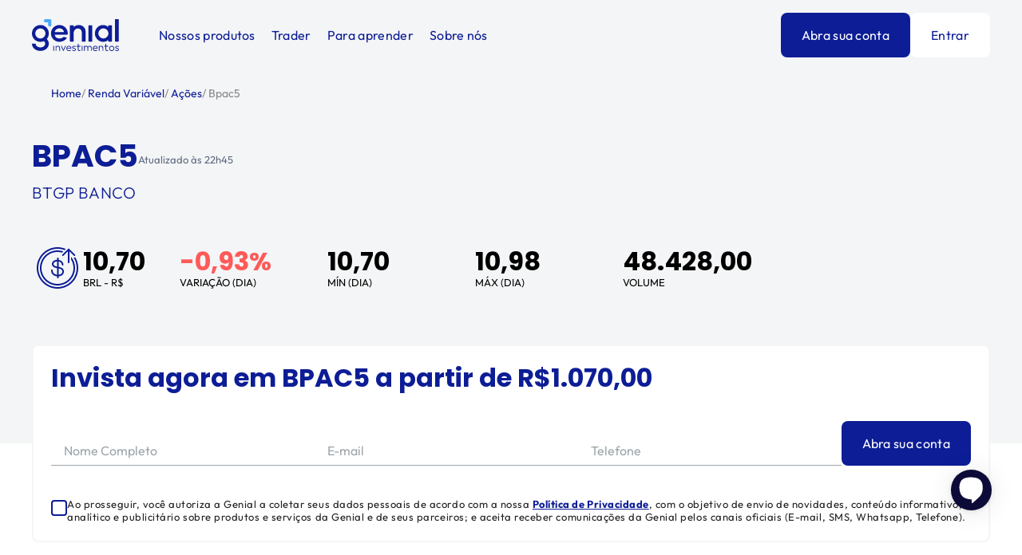

--- FILE ---
content_type: text/html; charset=utf-8
request_url: https://www.genialinvestimentos.com.br/onde-investir/renda-variavel/acoes/bpac5/
body_size: 46570
content:
<!DOCTYPE html><html lang="pt-BR"><head><meta charSet="utf-8"/><meta name="viewport" content="width=device-width"/><link rel="shortcut icon" href="/images/favicons/favicon-512x512.png"/><link rel="apple-touch-icon" href="/images/favicons/favicon-512x512.png"/><link rel="manifest" href="/manifest.json"/><meta name="theme-color" content="#06092B"/><title>BPAC5 - BTGP BANCO, Cotação Hoje | Genial Investimentos</title><meta name="description" content="Saiba tudo sobre BTGP BANCO (BPAC5): Gráficos, Cotações, Resultados, Análises, Notícias e Mais. Confira!"/><meta name="robots" content="index, follow"/><meta property="og:type" content="website"/><meta name="og:title" property="og:title" content="BPAC5 - BTGP BANCO, Cotação Hoje | Genial Investimentos"/><meta property="og:locale" content="pt_BR"/><meta name="og:description" property="og:description" content="Saiba tudo sobre BTGP BANCO (BPAC5): Gráficos, Cotações, Resultados, Análises, Notícias e Mais. Confira!"/><meta property="og:site_name" content="Genial Investimentos"/><meta property="og:url" content="https://www.genialinvestimentos.com.br/onde-investir/renda-variavel/acoes/bpac5/"/><meta property="og:image"/><meta name="twitter:card" content="summary"/><meta name="twitter:title" content="BPAC5 - BTGP BANCO, Cotação Hoje | Genial Investimentos"/><meta name="twitter:url" content="https://www.genialinvestimentos.com.br/onde-investir/renda-variavel/acoes/bpac5/"/><meta name="twitter:description" content="Saiba tudo sobre BTGP BANCO (BPAC5): Gráficos, Cotações, Resultados, Análises, Notícias e Mais. Confira!"/><meta name="twitter:creator" content="@genialinveste"/><link rel="icon" type="image/png" href="/images/favicons/ms-icon-310x310.png"/><link rel="apple-touch-icon" href="/images/favicons/apple-icon-180x180.png"/><link rel="manifest" href="/manifest.json"/><meta name="twitter:image"/><link rel="canonical" href="https://www.genialinvestimentos.com.br/onde-investir/renda-variavel/acoes/bpac5/"/><meta name="next-head-count" content="26"/><script type="text/javascript" src="/ruxitagentjs_ICA15789NPRTUVXfghlqrux_10327251022105625.js" data-dtconfig="rid=RID_-2122498694|rpid=241550146|domain=genialinvestimentos.com.br|reportUrl=/rb_bf54820ffk|app=c7686cba4f05f8db|cuc=zacqzrhd|owasp=1|mel=100000|featureHash=ICA15789NPRTUVXfghlqrux|md=mdcc1=adiv#__next div.dYUNuL ^rb div ^rb input[name^e^dqemail^dq]|lastModification=1768585408394|evl=clk,chg|tp=500,50,0|rdnt=0|uxrgce=1|srbbv=2|agentUri=/ruxitagentjs_ICA15789NPRTUVXfghlqrux_10327251022105625.js" data-config='{"revision":1768585408394,"beaconUri":"/rb_bf54820ffk","agentUri":"/ruxitagentjs_ICA15789NPRTUVXfghlqrux_10327251022105625.js","environmentId":"zacqzrhd","modules":"ICA15789NPRTUVXfghlqrux"}' data-envconfig='{"tracestateKeyPrefix":"4d87f9b4-e474f7da"}' data-appconfig='{"app":"c7686cba4f05f8db"}'></script><link rel="preconnect" href="https://dev.visualwebsiteoptimizer.com"/><script type="text/javascript" id="vwoCode">window._vwo_code||(function(){var w=window,d=document;var account_id=1150649,version=2.2,settings_tolerance=2000,hide_element='body',hide_element_style='opacity:0 !important;filter:alpha(opacity=0) !important;background:none !important';if(f=!1,v=d.querySelector('#vwoCode'),cc={},-1<d.URL.indexOf('__vwo_disable__')||w._vwo_code)return;try{var e=JSON.parse(localStorage.getItem('_vwo_'+account_id+'_config'));cc=e&&'object'==typeof e?e:{}}catch(e){}function r(t){try{return decodeURIComponent(t)}catch(e){return t}}var s=(()=>{var e={combination:[],combinationChoose:[],split:[],exclude:[],uuid:null,consent:null,optOut:null},t=d.cookie||'';if(t)for(var i,n,o=/(?:^|;\s*)(?:(_vis_opt_exp_(\d+)_combi=([^;]*))|(_vis_opt_exp_(\d+)_combi_choose=([^;]*))|(_vis_opt_exp_(\d+)_split=([^:;]*))|(_vis_opt_exp_(\d+)_exclude=[^;]*)|(_vis_opt_out=([^;]*))|(_vwo_global_opt_out=[^;]*)|(_vwo_uuid=([^;]*))|(_vwo_consent=([^;]*)))/g;null!==(i=o.exec(t));)try{i[1]?e.combination.push({id:i[2],value:r(i[3])}):i[4]?e.combinationChoose.push({id:i[5],value:r(i[6])}):i[7]?e.split.push({id:i[8],value:r(i[9])}):i[10]?e.exclude.push({id:i[11]}):i[12]?e.optOut=r(i[13]):i[14]?e.optOut=!0:i[15]?e.uuid=r(i[16]):i[17]&&(n=r(i[18]),e.consent=n&&3<=n.length?n.substring(0,3):null)}catch(e){}return e})();function n(){var e=(()=>{if(w.VWO&&Array.isArray(w.VWO))for(var e=0;e<w.VWO.length;e++){var t=w.VWO[e];if(Array.isArray(t)&&('setVisitorId'===t[0]||'setSessionId'===t[0]))return!0}return!1})(),t='a='+account_id+'&u='+encodeURIComponent(w._vis_opt_url||d.URL)+'&vn='+version+'&ph=1'+('undefined'!=typeof platform?'&p='+platform:'')+'&st='+w.performance.now(),e=(!e&&((e=(()=>{var e,t=[],i={},n=w.VWO&&w.VWO.appliedCampaigns||{};for(e in n){var o=n[e]&&n[e].v;o&&(t.push(e+'-'+o+'-1'),i[e]=!0)}if(s&&s.combination)for(var r=0;r<s.combination.length;r++){var a=s.combination[r];i[a.id]||t.push(a.id+'-'+a.value)}return t.join('|')})())&&(t+='&c='+e),(e=(()=>{var e=[],t={};if(s&&s.combinationChoose)for(var i=0;i<s.combinationChoose.length;i++){var n=s.combinationChoose[i];e.push(n.id+'-'+n.value),t[n.id]=!0}if(s&&s.split)for(var o=0;o<s.split.length;o++)t[(n=s.split[o]).id]||e.push(n.id+'-'+n.value);return e.join('|')})())&&(t+='&cc='+e),e=(()=>{var e={},t=[];if(w.VWO&&Array.isArray(w.VWO))for(var i=0;i<w.VWO.length;i++){var n=w.VWO[i];if(Array.isArray(n)&&'setVariation'===n[0]&&n[1]&&Array.isArray(n[1]))for(var o=0;o<n[1].length;o++){var r,a=n[1][o];a&&'object'==typeof a&&(r=a.e,a=a.v,r)&&a&&(e[r]=a)}}for(r in e)t.push(r+'-'+e[r]);return t.join('|')})())&&(t+='&sv='+e),s&&s.optOut&&(t+='&o='+s.optOut),(()=>{var e=[],t={};if(s&&s.exclude)for(var i=0;i<s.exclude.length;i++){var n=s.exclude[i];t[n.id]||(e.push(n.id),t[n.id]=!0)}return e.join('|')})());return e&&(t+='&e='+e),s&&s.uuid&&(t+='&id='+s.uuid),s&&s.consent&&(t+='&consent='+s.consent),w.name&&-1<w.name.indexOf('_vis_preview')&&(t+='&pM=true'),w.VWO&&w.VWO.ed&&(t+='&ed='+w.VWO.ed),t}code={nonce:v&&v.nonce,library_tolerance:function(){return'undefined'!=typeof library_tolerance?library_tolerance:void 0},settings_tolerance:function(){return cc.sT||settings_tolerance},hide_element_style:function(){return'{'+(cc.hES||hide_element_style)+'}'},hide_element:function(){return performance.getEntriesByName('first-contentful-paint')[0]?'':'string'==typeof cc.hE?cc.hE:hide_element},getVersion:function(){return version},finish:function(e){var t;f||(f=!0,(t=d.getElementById('_vis_opt_path_hides'))&&t.parentNode.removeChild(t),e&&((new Image).src='https://dev.visualwebsiteoptimizer.com/ee.gif?a='+account_id+e))},finished:function(){return f},addScript:function(e){var t=d.createElement('script');t.type='text/javascript',e.src?t.src=e.src:t.text=e.text,v&&t.setAttribute('nonce',v.nonce),d.getElementsByTagName('head')[0].appendChild(t)},load:function(e,t){t=t||{};var i=new XMLHttpRequest;i.open('GET',e,!0),i.withCredentials=!t.dSC,i.responseType=t.responseType||'text',i.onload=function(){if(t.onloadCb)return t.onloadCb(i,e);200===i.status?w._vwo_code.addScript({text:i.responseText}):w._vwo_code.finish('&e=loading_failure:'+e)},i.onerror=function(){if(t.onerrorCb)return t.onerrorCb(e);w._vwo_code.finish('&e=loading_failure:'+e)},i.send()},init:function(){var e,t,i=this.settings_tolerance(),i=(w._vwo_settings_timer=setTimeout(function(){w._vwo_code.finish()},i),'body'!==this.hide_element()?(e=d.createElement('style'),t=(i=this.hide_element())?i+this.hide_element_style():'',i=d.getElementsByTagName('head')[0],e.setAttribute('id','_vis_opt_path_hides'),v&&e.setAttribute('nonce',v.nonce),e.setAttribute('type','text/css'),e.styleSheet?e.styleSheet.cssText=t:e.appendChild(d.createTextNode(t)),i.appendChild(e)):(e=d.getElementsByTagName('head')[0],(t=d.createElement('div')).style.cssText='z-index: 2147483647 !important;position: fixed !important;left: 0 !important;top: 0 !important;width: 100% !important;height: 100% !important;background:white!important;',t.setAttribute('id','_vis_opt_path_hides'),t.classList.add('_vis_hide_layer'),e.parentNode.insertBefore(t,e.nextSibling)),'https://dev.visualwebsiteoptimizer.com/j.php?'+n());-1!==w.location.search.indexOf('_vwo_xhr')?this.addScript({src:i}):this.load(i+'&x=true',{l:1})}};w._vwo_code=code;code.init();})();function d(){var e;t._vwo_code&&(e=d.hidingStyle=document.getElementById('_vis_opt_path_hides')||d.hidingStyle,t._vwo_code.finished()||_vwo_code.libExecuted||t.VWO&&VWO.dNR||(document.getElementById('_vis_opt_path_hides')||document.getElementsByTagName('head')[0].appendChild(e),requestAnimationFrame(d)))}var t;t=window,d();</script><script src="https://vlibras.gov.br/app/vlibras-plugin.js" defer=""></script><script>
                window.interdeal = {
                get sitekey (){ return "ae4795afdc8835773a551d514783f71d"} ,
                get domains(){
                    return {
                        "js": "https://cdn.equalweb.com/",
                        "acc": "https://access.equalweb.com/"
                    }
                },
                "Position": "left",
                "Menulang": "PT",
                "draggable": true,
                "btnStyle": {
                    "vPosition": [
                        "20%",
                        "80%"
                    ],
                    "margin": [
                        "0",
                        "0"
                    ],
                    "scale": [
                        "0.5",
                        "0.8"
                    ],
                    "color": {
                        "main": "#0d1d96",
                        "second": "#ffffff"
                    },
                    "icon": {
                        "outline": false,
                        "outlineColor": "#ffffff",
                        "type":  1 ,
                        "shape": "circle"
                    }
                },
                                              
            };

            (function(doc, head, body){
                var coreCall             = doc.createElement('script');
                coreCall.src             = interdeal.domains.js + 'core/5.2.0/accessibility.js';
                coreCall.defer           = true;
                coreCall.integrity       = 'sha512-fHF4rKIzByr1XeM6stpnVdiHrJUOZsKN2/Pm0jikdTQ9uZddgq15F92kUptMnyYmjIVNKeMIa67HRFnBNTOXsQ==';
                coreCall.crossOrigin     = 'anonymous';
                coreCall.setAttribute('data-cfasync', true );
                body? body.appendChild(coreCall) : head.appendChild(coreCall);
            })(document, document.head, document.body);
              </script><link rel="preload" href="/_next/static/css/f76788cadc76491e.css" as="style"/><link rel="stylesheet" href="/_next/static/css/f76788cadc76491e.css" data-n-p=""/><link rel="preload" href="/_next/static/css/e7cdb52756ae3f5d.css" as="style"/><link rel="stylesheet" href="/_next/static/css/e7cdb52756ae3f5d.css" data-n-p=""/><noscript data-n-css=""></noscript><script defer="" nomodule="" src="/_next/static/chunks/polyfills-c67a75d1b6f99dc8.js"></script><script src="/_next/static/chunks/webpack-23ef6fd1fe93e856.js" defer=""></script><script src="/_next/static/chunks/framework-3236775a9ca336a2.js" defer=""></script><script src="/_next/static/chunks/main-d64c9293245d5599.js" defer=""></script><script src="/_next/static/chunks/pages/_app-ef0af69c5981c0b9.js" defer=""></script><script src="/_next/static/chunks/fec483df-86472e5626c7cd0e.js" defer=""></script><script src="/_next/static/chunks/75fc9c18-4324c1ddff58609d.js" defer=""></script><script src="/_next/static/chunks/6292-32d58b100fb660ed.js" defer=""></script><script src="/_next/static/chunks/4664-a47d77e177444e04.js" defer=""></script><script src="/_next/static/chunks/2755-2a5271981805d2ee.js" defer=""></script><script src="/_next/static/chunks/551-4358e991a1c7f987.js" defer=""></script><script src="/_next/static/chunks/9400-4fe32a973cacd746.js" defer=""></script><script src="/_next/static/chunks/2267-30597560facf79bf.js" defer=""></script><script src="/_next/static/chunks/6571-4a76be6779afc3a9.js" defer=""></script><script src="/_next/static/chunks/1145-71dbe209ebd09c31.js" defer=""></script><script src="/_next/static/chunks/8710-66dda5b69809a992.js" defer=""></script><script src="/_next/static/chunks/5128-dd21eb2b4a73ed27.js" defer=""></script><script src="/_next/static/chunks/pages/onde-investir/renda-variavel/acoes/%5Bticker%5D-8b6ded984f93ab32.js" defer=""></script><script src="/_next/static/WeoSPNraBiti_SN0baPOq/_buildManifest.js" defer=""></script><script src="/_next/static/WeoSPNraBiti_SN0baPOq/_ssgManifest.js" defer=""></script><style data-styled="" data-styled-version="5.3.5">@font-face{font-family:'Poppins';font-style:normal;font-weight:400;src:url('/fonts/poppins/Poppins-Regular.ttf') format('truetype');}/*!sc*/
@font-face{font-family:'Poppins';font-style:italic;font-weight:400;src:url('/fonts/poppins/Poppins-Italic.ttf') format('truetype');}/*!sc*/
@font-face{font-family:'Poppins';font-style:normal;font-weight:500;src:url('/fonts/poppins/Poppins-Medium.ttf') format('truetype');}/*!sc*/
@font-face{font-family:'Poppins';font-style:italic;font-weight:500;src:url('/fonts/poppins/Poppins-MediumItalic.ttf') format('truetype');}/*!sc*/
@font-face{font-family:'Poppins';font-style:normal;font-weight:600;src:url('/fonts/poppins/Poppins-SemiBold.ttf') format('truetype');}/*!sc*/
@font-face{font-family:'Poppins';font-style:italic;font-weight:600;src:url('/fonts/poppins/Poppins-SemiBoldItalic.ttf') format('truetype');}/*!sc*/
@font-face{font-family:'Poppins';font-style:normal;font-weight:700;src:url('/fonts/poppins/Poppins-Bold.ttf') format('truetype');}/*!sc*/
@font-face{font-family:'Poppins';font-style:italic;font-weight:700;src:url('/fonts/poppins/Poppins-BoldItalic.ttf') format('truetype');}/*!sc*/
@font-face{font-family:'Outfit';src:url('/fonts/outfit/Outfit-ExtraBold.woff2') format('woff2'), url('/fonts/outfit/Outfit-ExtraBold.woff') format('woff');font-weight:bold;font-style:normal;font-display:swap;}/*!sc*/
@font-face{font-family:'Outfit';src:url('/fonts/outfit/Outfit-Bold.woff2') format('woff2'), url('/fonts/outfit/Outfit-Bold.woff') format('woff');font-weight:bold;font-style:normal;font-display:swap;}/*!sc*/
@font-face{font-family:'Outfit';src:url('/fonts/outfit/Outfit-Black.woff2') format('woff2'), url('/fonts/outfit/Outfit-Black.woff') format('woff');font-weight:900;font-style:normal;font-display:swap;}/*!sc*/
@font-face{font-family:'Outfit';src:url('/fonts/outfit/Outfit-SemiBold.woff2') format('woff2'), url('/fonts/outfit/Outfit-SemiBold.woff') format('woff');font-weight:600;font-style:normal;font-display:swap;}/*!sc*/
@font-face{font-family:'Outfit';src:url('/fonts/outfit/Outfit-Thin.woff2') format('woff2'), url('/fonts/outfit/Outfit-Thin.woff') format('woff');font-weight:100;font-style:normal;font-display:swap;}/*!sc*/
@font-face{font-family:'Outfit';src:url('/fonts/outfit/Outfit-Regular.woff2') format('woff2'), url('/fonts/outfit/Outfit-Regular.woff') format('woff');font-weight:normal;font-style:normal;font-display:swap;}/*!sc*/
@font-face{font-family:'Outfit';src:url('/fonts/outfit/Outfit-ExtraLight.woff2') format('woff2'), url('/fonts/outfit/Outfit-ExtraLight.woff') format('woff');font-weight:200;font-style:normal;font-display:swap;}/*!sc*/
@font-face{font-family:'Outfit';src:url('/fonts/outfit/Outfit-Medium.woff2') format('woff2'), url('/fonts/outfit/Outfit-Medium.woff') format('woff');font-weight:500;font-style:normal;font-display:swap;}/*!sc*/
@font-face{font-family:'Outfit';src:url('/fonts/outfit/Outfit-Light.woff2') format('woff2'), url('/fonts/outfit/Outfit-Light.woff') format('woff');font-weight:300;font-style:normal;font-display:swap;}/*!sc*/
{-webkit-scroll-behavior:smooth;-moz-scroll-behavior:smooth;-ms-scroll-behavior:smooth;scroll-behavior:smooth;}/*!sc*/
*{margin:0;padding:0;box-sizing:border-box;-webkit-tap-highlight-color:rgba(0,0,0,0);}/*!sc*/
*{-webkit-scrollbar-width:thin;-moz-scrollbar-width:thin;-ms-scrollbar-width:thin;scrollbar-width:thin;-webkit-scrollbar-color:#AAAAAA #F4F5F6;-moz-scrollbar-color:#AAAAAA #F4F5F6;-ms-scrollbar-color:#AAAAAA #F4F5F6;scrollbar-color:#AAAAAA #F4F5F6;}/*!sc*/
*::-webkit-scrollbar{width:12px;}/*!sc*/
*::-webkit-scrollbar-track{background:#F4F5F6;}/*!sc*/
*::-webkit-scrollbar-thumb{background-color:#AAAAAA;border-radius:20px;border:3px solid #F4F5F6;-webkit-transition:0.5s;transition:0.5s;}/*!sc*/
*::-webkit-scrollbar-thumb:hover{border:2px solid #F4F5F6;}/*!sc*/
html{-webkit-scroll-behavior:smooth;-moz-scroll-behavior:smooth;-ms-scroll-behavior:smooth;scroll-behavior:smooth;}/*!sc*/
html,body,#__next{height:100%;}/*!sc*/
body{font-family:'Outfit',sans-serif;font-size:16px;}/*!sc*/
body.hidden-body{overflow:hidden;}/*!sc*/
body.overflow{overflow:hidden;}/*!sc*/
@media (min-width:1024px){body.overflow{overflow:auto;}}/*!sc*/
#blip-chat-container{z-index:100000000000 !important;}/*!sc*/
#blip-chat-open-iframe{right:38px !important;bottom:80px !important;}/*!sc*/
#blip-chat-notifications{bottom:115px !important;}/*!sc*/
#adopt-controller-button{right:37px;bottom:144px;z-index:98;}/*!sc*/
#adopt-controller-button svg{margin-left:4px;}/*!sc*/
.adopt-c-bBGqZx{bottom:172px !important;right:42px !important;}/*!sc*/
.adopt-c-NJFcN{bottom:172px !important;right:42px !important;}/*!sc*/
.adopt-c-jElKgk{border:none !important;padding:0px !important;background:white !important;}/*!sc*/
.adopt-c-gDQQlp{padding:0px 20px !important;border-radius:4px !important;cursor:pointer !important;text-align:center !important;color:rgb(93,108,131) !important;border:1px solid rgb(93,108,131) !important;-webkit-text-decoration:none !important;text-decoration:none !important;height:36px !important;}/*!sc*/
data-styled.g1[id="sc-global-hYAkSi1"]{content:"sc-global-hYAkSi1,"}/*!sc*/
.ctYvNh{padding-left:24px;padding-right:24px;width:100%;max-width:1366px;margin:0 auto;}/*!sc*/
@media (min-width:768px){.ctYvNh{padding-left:48px;padding-right:48px;}}/*!sc*/
@media (min-width:1024px){.ctYvNh{padding-left:40px;padding-right:40px;}}/*!sc*/
@media (min-width:1366px){.ctYvNh{padding-left:64px;padding-right:64px;}}/*!sc*/
data-styled.g2[id="sc-e73ea32a-0"]{content:"ctYvNh,"}/*!sc*/
.lofvWJ{box-shadow:inset 0px -1px 0px 0px #C9CFD2;}/*!sc*/
.lofvWJ > summary{list-style-type:none;position:relative;cursor:pointer;display:-webkit-box;display:-webkit-flex;display:-ms-flexbox;display:flex;-webkit-align-items:center;-webkit-box-align:center;-ms-flex-align:center;align-items:center;-webkit-box-pack:justify;-webkit-justify-content:space-between;-ms-flex-pack:justify;justify-content:space-between;gap:20px;}/*!sc*/
.lofvWJ > summary::-webkit-details-marker{display:none;}/*!sc*/
.lofvWJ > summary svg{color:currentColor;-webkit-transform:rotate(0deg);-ms-transform:rotate(0deg);transform:rotate(0deg);-webkit-transition:all 0.2s ease;transition:all 0.2s ease;position:relative;-webkit-flex-shrink:0;-ms-flex-negative:0;flex-shrink:0;}/*!sc*/
.lofvWJ[open] > summary svg{-webkit-transform:rotate(-180deg);-ms-transform:rotate(-180deg);transform:rotate(-180deg);}/*!sc*/
.lofvWJ summary{font-family:'Outfit',sans-serif;font-size:16px;line-height:24px;-webkit-letter-spacing:0.02em;-moz-letter-spacing:0.02em;-ms-letter-spacing:0.02em;letter-spacing:0.02em;padding:24px 0;color:#0D1D96;font-weight:400;}/*!sc*/
.lofvWJ summary h1,.lofvWJ summary h2,.lofvWJ summary h3,.lofvWJ summary h4{font-family:'Outfit',sans-serif;font-size:16px;line-height:24px;-webkit-letter-spacing:0.02em;-moz-letter-spacing:0.02em;-ms-letter-spacing:0.02em;letter-spacing:0.02em;color:#0D1D96;font-weight:400;}/*!sc*/
.lofvWJ > div.content{padding-bottom:24px;}/*!sc*/
.hGA-Dut{box-shadow:inset 0px -1px 0px 0px #C9CFD2;}/*!sc*/
.hGA-Dut > summary{list-style-type:none;position:relative;cursor:pointer;display:-webkit-box;display:-webkit-flex;display:-ms-flexbox;display:flex;-webkit-align-items:center;-webkit-box-align:center;-ms-flex-align:center;align-items:center;-webkit-box-pack:justify;-webkit-justify-content:space-between;-ms-flex-pack:justify;justify-content:space-between;gap:20px;}/*!sc*/
.hGA-Dut > summary::-webkit-details-marker{display:none;}/*!sc*/
.hGA-Dut > summary svg{color:currentColor;-webkit-transform:rotate(0deg);-ms-transform:rotate(0deg);transform:rotate(0deg);-webkit-transition:all 0.2s ease;transition:all 0.2s ease;position:relative;-webkit-flex-shrink:0;-ms-flex-negative:0;flex-shrink:0;}/*!sc*/
.hGA-Dut[open] > summary svg{-webkit-transform:rotate(-180deg);-ms-transform:rotate(-180deg);transform:rotate(-180deg);}/*!sc*/
.hGA-Dut summary{font-family:'Outfit',sans-serif;font-size:20px;line-height:28px;-webkit-letter-spacing:0.02em;-moz-letter-spacing:0.02em;-ms-letter-spacing:0.02em;letter-spacing:0.02em;padding:32px 0;color:#212121;font-weight:600;}/*!sc*/
.hGA-Dut summary h1,.hGA-Dut summary h2,.hGA-Dut summary h3,.hGA-Dut summary h4{font-family:'Outfit',sans-serif;font-size:20px;line-height:28px;-webkit-letter-spacing:0.02em;-moz-letter-spacing:0.02em;-ms-letter-spacing:0.02em;letter-spacing:0.02em;color:#212121;font-weight:600;}/*!sc*/
.hGA-Dut > div.content{padding-bottom:32px;}/*!sc*/
.fVyjDJ > summary{list-style-type:none;position:relative;cursor:pointer;display:-webkit-box;display:-webkit-flex;display:-ms-flexbox;display:flex;-webkit-align-items:center;-webkit-box-align:center;-ms-flex-align:center;align-items:center;-webkit-box-pack:justify;-webkit-justify-content:space-between;-ms-flex-pack:justify;justify-content:space-between;gap:20px;}/*!sc*/
.fVyjDJ > summary::-webkit-details-marker{display:none;}/*!sc*/
.fVyjDJ > summary svg{color:currentColor;-webkit-transform:rotate(0deg);-ms-transform:rotate(0deg);transform:rotate(0deg);-webkit-transition:all 0.2s ease;transition:all 0.2s ease;position:relative;-webkit-flex-shrink:0;-ms-flex-negative:0;flex-shrink:0;}/*!sc*/
.fVyjDJ[open] > summary svg{-webkit-transform:rotate(-180deg);-ms-transform:rotate(-180deg);transform:rotate(-180deg);}/*!sc*/
data-styled.g3[id="sc-2d194fd3-0"]{content:"lofvWJ,hGA-Dut,fVyjDJ,"}/*!sc*/
.gWmQlY{background-color:#F4F5F6;}/*!sc*/
data-styled.g4[id="sc-17235f89-0"]{content:"gWmQlY,"}/*!sc*/
.hEvLBw{display:grid;grid-template-rows:auto 1fr auto auto;gap:48px;padding-top:64px;}/*!sc*/
@media (min-width:768px){.hEvLBw{grid-template-rows:auto 1fr auto;grid-template-columns:3fr 3fr;}}/*!sc*/
data-styled.g5[id="sc-17235f89-1"]{content:"hEvLBw,"}/*!sc*/
.bQBwVl{display:grid;-webkit-flex-direction:row;-ms-flex-direction:row;flex-direction:row;-webkit-align-items:center;-webkit-box-align:center;-ms-flex-align:center;align-items:center;gap:48px;padding:60px 40px 0;gap:48px;}/*!sc*/
.bQBwVl div{justify-self:center;}/*!sc*/
@media (min-width:768px){.bQBwVl{-webkit-box-pack:justify;-webkit-justify-content:space-between;-ms-flex-pack:justify;justify-content:space-between;-webkit-align-items:center;-webkit-box-align:center;-ms-flex-align:center;align-items:center;}}/*!sc*/
data-styled.g6[id="sc-17235f89-2"]{content:"bQBwVl,"}/*!sc*/
.eOYCam{grid-row:3/4;}/*!sc*/
@media (min-width:768px){.eOYCam{grid-row:1/2;grid-column:3/3;justify-self:flex-end;}}/*!sc*/
data-styled.g8[id="sc-17235f89-4"]{content:"eOYCam,"}/*!sc*/
@media (min-width:768px){.kBtGkd{display:-webkit-box;display:-webkit-flex;display:-ms-flexbox;display:flex;-webkit-flex:1;-ms-flex:1;flex:1;}}/*!sc*/
@media (min-width:1024px){.kBtGkd{display:block;}}/*!sc*/
data-styled.g9[id="sc-17235f89-5"]{content:"kBtGkd,"}/*!sc*/
@media (min-width:768px){.lcJziF{width:50%;}}/*!sc*/
@media (min-width:1024px){.lcJziF{width:100%;}}/*!sc*/
data-styled.g10[id="sc-17235f89-6"]{content:"lcJziF,"}/*!sc*/
@media (min-width:768px){.exgHpY{width:50%;}}/*!sc*/
@media (min-width:1024px){.exgHpY{width:100%;}}/*!sc*/
data-styled.g11[id="sc-17235f89-7"]{content:"exgHpY,"}/*!sc*/
.eScfhx:first-child{border-bottom:1px solid #C9CFD2;padding-top:0;padding-bottom:32px;}/*!sc*/
@media (min-width:1024px){.eScfhx{padding:0;}.eScfhx:first-child{border-bottom:0;}.eScfhx:last-child{padding-right:40px;}}/*!sc*/
@media (min-width:1366px){.eScfhx{padding:0;}.eScfhx:first-child{border-bottom:0;}}/*!sc*/
data-styled.g12[id="sc-17235f89-8"]{content:"eScfhx,"}/*!sc*/
.epHRjw{font-family:'Outfit',sans-serif;font-size:20px;line-height:28px;-webkit-letter-spacing:0.02em;-moz-letter-spacing:0.02em;-ms-letter-spacing:0.02em;letter-spacing:0.02em;font-weight:bold;}/*!sc*/
data-styled.g13[id="sc-17235f89-9"]{content:"epHRjw,"}/*!sc*/
.iqambY{font-family:'Outfit',sans-serif;font-size:16px;line-height:24px;-webkit-letter-spacing:0.02em;-moz-letter-spacing:0.02em;-ms-letter-spacing:0.02em;letter-spacing:0.02em;margin-top:24px;}/*!sc*/
data-styled.g14[id="sc-17235f89-10"]{content:"iqambY,"}/*!sc*/
.efOpZO{font-family:'Outfit',sans-serif;font-size:20px;line-height:28px;-webkit-letter-spacing:0.02em;-moz-letter-spacing:0.02em;-ms-letter-spacing:0.02em;letter-spacing:0.02em;font-weight:700;color:#212121;-webkit-text-decoration:none;text-decoration:none;}/*!sc*/
data-styled.g15[id="sc-17235f89-11"]{content:"efOpZO,"}/*!sc*/
.cHzuAc{font-size:13px;line-height:16px;font-family:'Outfit',sans-serif;font-weight:400;}/*!sc*/
data-styled.g16[id="sc-17235f89-12"]{content:"cHzuAc,"}/*!sc*/
.bALVbC{font-family:'Outfit',sans-serif;font-size:16px;line-height:24px;-webkit-letter-spacing:0.02em;-moz-letter-spacing:0.02em;-ms-letter-spacing:0.02em;letter-spacing:0.02em;margin-top:24px;color:#212121;display:block;-webkit-text-decoration:none;text-decoration:none;}/*!sc*/
.bALVbC:first-child{margin:0px 0px 0px 0px;}/*!sc*/
data-styled.g17[id="sc-17235f89-13"]{content:"bALVbC,"}/*!sc*/
@media (min-width:400px){.fSZGNV{display:block;}}/*!sc*/
@media (min-width:768px){.fSZGNV{grid-column:1/3;}}/*!sc*/
@media (min-width:1024px){.fSZGNV{display:-webkit-box;display:-webkit-flex;display:-ms-flexbox;display:flex;gap:54px;-webkit-box-pack:justify;-webkit-justify-content:space-between;-ms-flex-pack:justify;justify-content:space-between;}}/*!sc*/
@media (min-width:1366px){.fSZGNV{display:-webkit-box;display:-webkit-flex;display:-ms-flexbox;display:flex;gap:140px;-webkit-box-pack:stretch;-webkit-justify-content:stretch;-ms-flex-pack:stretch;justify-content:stretch;}}/*!sc*/
data-styled.g18[id="sc-17235f89-14"]{content:"fSZGNV,"}/*!sc*/
.bVovkR{font-family:'Outfit',sans-serif;font-size:16px;line-height:24px;-webkit-letter-spacing:0.02em;-moz-letter-spacing:0.02em;-ms-letter-spacing:0.02em;letter-spacing:0.02em;color:#212121;display:block;-webkit-text-decoration:none;text-decoration:none;margin-top:24px;}/*!sc*/
.bVovkR:first-child{margin:0px 0px 0px 0px;}/*!sc*/
@media (min-width:1024px){.bVovkR{margin-top:24px;}}/*!sc*/
@media (min-width:1366px){.bVovkR{margin-top:24px;}}/*!sc*/
data-styled.g19[id="sc-17235f89-15"]{content:"bVovkR,"}/*!sc*/
.dDflhf{justify-self:center;z-index:1;position:relative;}/*!sc*/
@media (min-width:768px){.dDflhf{grid-row:3/4;grid-column:2/3;justify-self:flex-end;}}/*!sc*/
@media (min-width:1024px){.dDflhf{display:-webkit-box;display:-webkit-flex;display:-ms-flexbox;display:flex;gap:20px;}}/*!sc*/
data-styled.g21[id="sc-17235f89-17"]{content:"dDflhf,"}/*!sc*/
.bSKmxS{margin-top:48px;}/*!sc*/
@media (min-width:768px){.bSKmxS{margin-top:-22px;}}/*!sc*/
data-styled.g22[id="sc-17235f89-18"]{content:"bSKmxS,"}/*!sc*/
.bBBcer summary{width:100%;max-width:1366px;margin:0 auto;-webkit-box-pack:start;-webkit-justify-content:flex-start;-ms-flex-pack:start;justify-content:flex-start;padding:0 24px 32px;cursor:auto;}/*!sc*/
.bBBcer summary svg{cursor:pointer;}/*!sc*/
@media (min-width:1366px){.bBBcer summary{padding:0 64px 32px;}}/*!sc*/
data-styled.g23[id="sc-17235f89-19"]{content:"bBBcer,"}/*!sc*/
.iqPMUP{font-family:'Outfit',sans-serif;font-size:16px;line-height:24px;-webkit-letter-spacing:0.02em;-moz-letter-spacing:0.02em;-ms-letter-spacing:0.02em;letter-spacing:0.02em;font-weight:700;color:#212121;display:block;-webkit-text-decoration:none;text-decoration:none;border:0;background:none;grid-row:5/6;cursor:pointer;}/*!sc*/
@media (min-width:768px){.iqPMUP{grid-row:3/4;grid-column:1/2;-webkit-align-self:flex-end;-ms-flex-item-align:end;align-self:flex-end;}}/*!sc*/
@media (min-width:1024px){}/*!sc*/
@media (min-width:1366px){}/*!sc*/
data-styled.g24[id="sc-17235f89-20"]{content:"iqPMUP,"}/*!sc*/
.iIBayD{font-family:'Outfit',sans-serif;font-size:16px;line-height:24px;-webkit-letter-spacing:0.02em;-moz-letter-spacing:0.02em;-ms-letter-spacing:0.02em;letter-spacing:0.02em;margin-top:20px;margin-bottom:20px;}/*!sc*/
data-styled.g25[id="sc-17235f89-21"]{content:"iIBayD,"}/*!sc*/
.boVsJV{background-color:#ffffff;padding-top:32px;padding-bottom:32px;}/*!sc*/
data-styled.g26[id="sc-17235f89-22"]{content:"boVsJV,"}/*!sc*/
.grYCOF{width:109px;height:40px;color:#ffffff;}/*!sc*/
.grYCOF svg{width:100%;}/*!sc*/
.grYCOF .seta{fill:#4AA9FC;}/*!sc*/
.gvxPJf{width:109px;height:40px;color:#0D1D96;}/*!sc*/
.gvxPJf svg{width:100%;}/*!sc*/
.gvxPJf .seta{fill:#4AA9FC;}/*!sc*/
.kLleHe{width:109px;height:40px;color:#212121;}/*!sc*/
.kLleHe svg{width:100%;}/*!sc*/
data-styled.g27[id="sc-fd3e4860-0"]{content:"grYCOF,gvxPJf,kLleHe,"}/*!sc*/
.ePvSvu{display:-webkit-box;display:-webkit-flex;display:-ms-flexbox;display:flex;gap:25px;-webkit-box-pack:center;-webkit-justify-content:center;-ms-flex-pack:center;justify-content:center;-webkit-align-items:flex-start;-webkit-box-align:flex-start;-ms-flex-align:flex-start;align-items:flex-start;}/*!sc*/
data-styled.g28[id="sc-dc49cd99-0"]{content:"ePvSvu,"}/*!sc*/
.bNikCz{width:100%;height:100%;}/*!sc*/
data-styled.g29[id="sc-dc49cd99-1"]{content:"bNikCz,"}/*!sc*/
.gysGiH{display:-webkit-box;display:-webkit-flex;display:-ms-flexbox;display:flex;gap:10px;-webkit-box-pack:center;-webkit-justify-content:center;-ms-flex-pack:center;justify-content:center;-webkit-flex-wrap:wrap;-ms-flex-wrap:wrap;flex-wrap:wrap;}/*!sc*/
data-styled.g30[id="sc-476a6d7e-0"]{content:"gysGiH,"}/*!sc*/
.eaisRc{width:142px;height:42px;text-indent:-9999px;overflow:hidden;font-size:0;}/*!sc*/
data-styled.g31[id="sc-476a6d7e-1"]{content:"eaisRc,"}/*!sc*/
.dmgFmy{width:142px;height:42px;text-indent:-9999px;overflow:hidden;font-size:0;}/*!sc*/
data-styled.g32[id="sc-476a6d7e-2"]{content:"dmgFmy,"}/*!sc*/
.kdGzcX{display:block;padding-top:24px;padding-bottom:24px;}/*!sc*/
data-styled.g34[id="sc-f9a0ee20-0"]{content:"kdGzcX,"}/*!sc*/
.jnOYHe{font-family:'Outfit',sans-serif;font-size:13px;line-height:16px;-webkit-letter-spacing:0.04em;-moz-letter-spacing:0.04em;-ms-letter-spacing:0.04em;letter-spacing:0.04em;color:#FFFFFF;text-align:center;}/*!sc*/
data-styled.g35[id="sc-f9a0ee20-1"]{content:"jnOYHe,"}/*!sc*/
.doXMfd{background-color:#212121;}/*!sc*/
data-styled.g36[id="sc-f9a0ee20-2"]{content:"doXMfd,"}/*!sc*/
.NmjyU{display:none;}/*!sc*/
@media (min-width:1024px){.NmjyU{display:block;}}/*!sc*/
.bfuotR{display:none;}/*!sc*/
@media (max-width:1023px){.bfuotR{display:block;}}/*!sc*/
data-styled.g37[id="sc-9f3f4801-0"]{content:"NmjyU,bfuotR,"}/*!sc*/
.bKcFbN{display:inline-block;width:100%;max-width:16px;height:16px;}/*!sc*/
.bKcFbN svg{width:100%;height:100%;}/*!sc*/
.cHtIuB{display:inline-block;width:100%;max-width:24px;height:24px;}/*!sc*/
.cHtIuB svg{width:100%;height:100%;}/*!sc*/
.ieUSlE{display:inline-block;width:100%;max-width:64px;height:64px;color:#0D1D96;}/*!sc*/
.ieUSlE svg{width:100%;height:100%;}/*!sc*/
.iyilYF{display:inline-block;width:100%;max-width:24px;height:24px;color:#212121;}/*!sc*/
.iyilYF svg{width:100%;height:100%;}/*!sc*/
data-styled.g38[id="sc-9e4dbe7b-0"]{content:"bKcFbN,cHtIuB,ieUSlE,iyilYF,"}/*!sc*/
.iexUtJ{display:-webkit-box;display:-webkit-flex;display:-ms-flexbox;display:flex;gap:25px;-webkit-box-pack:center;-webkit-justify-content:center;-ms-flex-pack:center;justify-content:center;}/*!sc*/
data-styled.g39[id="sc-3613899b-0"]{content:"iexUtJ,"}/*!sc*/
.jBDlPm{font-family:'Outfit',sans-serif;font-weight:400;font-size:16px;line-height:1;-webkit-letter-spacing:0.02em;-moz-letter-spacing:0.02em;-ms-letter-spacing:0.02em;letter-spacing:0.02em;border-radius:8px;-webkit-text-decoration:none;text-decoration:none;cursor:pointer;text-align:center;-webkit-box-pack:center;-webkit-justify-content:center;-ms-flex-pack:center;justify-content:center;-webkit-transition:background-color 0.35s;transition:background-color 0.35s;display:-webkit-inline-box;display:-webkit-inline-flex;display:-ms-inline-flexbox;display:inline-flex;-webkit-align-items:center;-webkit-box-align:center;-ms-flex-align:center;align-items:center;gap:6px;white-space:nowrap;background-color:#0D1D96;padding:20px 26px;border:none;color:#FFFFFF;}/*!sc*/
@media (min-width:1366px){.jBDlPm{font-size:16px;}}/*!sc*/
.jBDlPm:hover,.jBDlPm:focus-visible{background:linear-gradient( 0deg, rgba(33,33,33,0.4), rgba(33,33,33,0.4) ), #0D1D96;}/*!sc*/
.jBDlPm:active{background:#212121;}/*!sc*/
.pcHaV{font-family:'Outfit',sans-serif;font-weight:400;font-size:16px;line-height:1;-webkit-letter-spacing:0.02em;-moz-letter-spacing:0.02em;-ms-letter-spacing:0.02em;letter-spacing:0.02em;border-radius:8px;-webkit-text-decoration:none;text-decoration:none;cursor:pointer;text-align:center;-webkit-box-pack:center;-webkit-justify-content:center;-ms-flex-pack:center;justify-content:center;-webkit-transition:background-color 0.35s;transition:background-color 0.35s;display:-webkit-inline-box;display:-webkit-inline-flex;display:-ms-inline-flexbox;display:inline-flex;-webkit-align-items:center;-webkit-box-align:center;-ms-flex-align:center;align-items:center;gap:6px;white-space:nowrap;background-color:#FFFFFF;padding:20px 26px;border:none;color:#0D1D96;}/*!sc*/
@media (min-width:1366px){.pcHaV{font-size:16px;}}/*!sc*/
.pcHaV:hover,.pcHaV:focus-visible{background:#eceeee;}/*!sc*/
.pcHaV:active{background:#C9CFD2;}/*!sc*/
.kKFOGj{font-family:'Outfit',sans-serif;font-weight:400;font-size:16px;line-height:1;-webkit-letter-spacing:0.02em;-moz-letter-spacing:0.02em;-ms-letter-spacing:0.02em;letter-spacing:0.02em;border-radius:8px;-webkit-text-decoration:none;text-decoration:none;cursor:pointer;text-align:center;-webkit-box-pack:center;-webkit-justify-content:center;-ms-flex-pack:center;justify-content:center;-webkit-transition:background-color 0.35s;transition:background-color 0.35s;display:-webkit-inline-box;display:-webkit-inline-flex;display:-ms-inline-flexbox;display:inline-flex;-webkit-align-items:center;-webkit-box-align:center;-ms-flex-align:center;align-items:center;gap:6px;white-space:nowrap;background:none;padding:18px 24px;border:2px solid #0D1D96;color:#0D1D96;}/*!sc*/
@media (min-width:1366px){.kKFOGj{font-size:16px;}}/*!sc*/
.kKFOGj:hover,.kKFOGj:focus-visible{background:rgba(33,33,33,0.08);}/*!sc*/
.kKFOGj:active{background:#9CA5AB;}/*!sc*/
data-styled.g42[id="sc-3afbfda0-0"]{content:"jBDlPm,pcHaV,kKFOGj,"}/*!sc*/
.chfKiY{line-height:0;position:relative;top:1px;}/*!sc*/
data-styled.g44[id="sc-3afbfda0-2"]{content:"chfKiY,"}/*!sc*/
.crjKpI{position:absolute;top:0;background:transparent;-webkit-transition:all 0.3s ease;transition:all 0.3s ease;z-index:50;left:0;right:0;top:0;}/*!sc*/
data-styled.g45[id="sc-17fb5783-0"]{content:"crjKpI,"}/*!sc*/
.jBWnnd{list-style:none;display:-webkit-box;display:-webkit-flex;display:-ms-flexbox;display:flex;-webkit-flex-direction:column;-ms-flex-direction:column;flex-direction:column;gap:24px;}/*!sc*/
.jBWnnd ul{padding-top:12px;gap:12px;}/*!sc*/
data-styled.g46[id="sc-17fb5783-1"]{content:"jBWnnd,"}/*!sc*/
.jGhBzV{padding:3px 20px;position:relative;}/*!sc*/
ul li .sc-17fb5783-2::before{content:'\2022';display:block;font-size:10px;font-weight:700;margin:0 5px 0 0;position:absolute;left:5px;top:8px;}/*!sc*/
data-styled.g47[id="sc-17fb5783-2"]{content:"jGhBzV,"}/*!sc*/
.hiKBGq{font-family:'Outfit',sans-serif;font-size:16px;line-height:24px;-webkit-letter-spacing:0.02em;-moz-letter-spacing:0.02em;-ms-letter-spacing:0.02em;letter-spacing:0.02em;color:#0D1D96;font-weight:bold;font-size:14px;-webkit-text-decoration:underline;text-decoration:underline;display:-webkit-box;display:-webkit-flex;display:-ms-flexbox;display:flex;white-space:nowrap;-webkit-align-items:center;-webkit-box-align:center;-ms-flex-align:center;align-items:center;cursor:pointer;gap:10px;}/*!sc*/
data-styled.g48[id="sc-17fb5783-3"]{content:"hiKBGq,"}/*!sc*/
.hfKkdo{margin-top:20px;}/*!sc*/
data-styled.g49[id="sc-17fb5783-4"]{content:"hfKkdo,"}/*!sc*/
.jnZnVC{display:grid;-webkit-align-items:center;-webkit-box-align:center;-ms-flex-align:center;align-items:center;min-height:72px;grid-template-columns:1fr auto;}/*!sc*/
@media (min-width:1024px){.jnZnVC{grid-template-columns:auto 1fr auto;gap:40px;min-height:88px;}}/*!sc*/
@media (min-width:1366px){.jnZnVC{gap:50px;}}/*!sc*/
data-styled.g50[id="sc-17fb5783-5"]{content:"jnZnVC,"}/*!sc*/
.hWNUo{width:-webkit-fit-content;width:-moz-fit-content;width:fit-content;display:block;}/*!sc*/
@media (min-width:1024px){.hWNUo svg{color:#0D1D96;}}/*!sc*/
.hWNUo .seta{fill:#4AA9FC;}/*!sc*/
.hWNUo svg{color:#0D1D96;fill:#4AA9FC;}/*!sc*/
data-styled.g51[id="sc-17fb5783-6"]{content:"hWNUo,"}/*!sc*/
.cDAyJi{display:-webkit-box;display:-webkit-flex;display:-ms-flexbox;display:flex;-webkit-flex-direction:column;-ms-flex-direction:column;flex-direction:column;padding:24px;gap:24px;box-shadow:0px 2px 8px rgba(33,33,33,0.2),0px 8px 24px rgba(33,33,33,0.08);}/*!sc*/
@media (min-width:1024px){.cDAyJi{gap:16px;box-shadow:none;-webkit-flex-direction:row;-ms-flex-direction:row;flex-direction:row;padding:0;background:none;}}/*!sc*/
@media (min-width:1366px){.cDAyJi{gap:24px;}}/*!sc*/
data-styled.g52[id="sc-17fb5783-7"]{content:"cDAyJi,"}/*!sc*/
.jVVyyU{display:-webkit-box;display:-webkit-flex;display:-ms-flexbox;display:flex;gap:10px;}/*!sc*/
@media (min-width:1200px){.jVVyyU{gap:24px;}}/*!sc*/
@media (min-width:1366px){.jVVyyU{gap:40px;}}/*!sc*/
data-styled.g53[id="sc-17fb5783-8"]{content:"jVVyyU,"}/*!sc*/
.jnWhPm{padding:40px;background:#fff;border-radius:16px;box-shadow:0px 2px 8px rgba(33,33,33,0.2),0px 8px 24px rgba(33,33,33,0.08);margin-top:35px;width:auto;display:-webkit-box;display:-webkit-flex;display:-ms-flexbox;display:flex;-webkit-flex-direction:column;-ms-flex-direction:column;flex-direction:column;-webkit-align-items:flex-end;-webkit-box-align:flex-end;-ms-flex-align:flex-end;align-items:flex-end;gap:40px;}/*!sc*/
data-styled.g54[id="sc-17fb5783-9"]{content:"jnWhPm,"}/*!sc*/
.iTdPtk{font-family:'Outfit',sans-serif;font-size:16px;line-height:24px;-webkit-letter-spacing:0.02em;-moz-letter-spacing:0.02em;-ms-letter-spacing:0.02em;letter-spacing:0.02em;cursor:pointer;-webkit-text-decoration:none;text-decoration:none;border:0;background:none;color:#0D1D96;position:relative;padding:10px;border-radius:8px;display:-webkit-inline-box;display:-webkit-inline-flex;display:-ms-inline-flexbox;display:inline-flex;-webkit-align-items:center;-webkit-box-align:center;-ms-flex-align:center;align-items:center;-webkit-box-pack:center;-webkit-justify-content:center;-ms-flex-pack:center;justify-content:center;text-align:center;line-height:1;gap:5px;}/*!sc*/
.iTdPtk:hover::after,.iTdPtk:focus::after,.is-open .iTdPtk::after{width:40px;}/*!sc*/
.iTdPtk::after{content:'';position:absolute;display:block;width:0;-webkit-transition:all ease 0.3s;transition:all ease 0.3s;height:2px;border-radius:2px;bottom:2px;background:currentColor;margin:0 auto;left:50%;-webkit-transform:translateX(-50%);-ms-transform:translateX(-50%);transform:translateX(-50%);}/*!sc*/
data-styled.g55[id="sc-17fb5783-10"]{content:"iTdPtk,"}/*!sc*/
.eSUeSd{background:#fff;inset:0;overflow:auto;display:grid;grid-template-rows:auto 1fr auto;position:fixed;display:none;}/*!sc*/
data-styled.g56[id="sc-17fb5783-11"]{content:"eSUeSd,"}/*!sc*/
.auiUc{overflow:auto;padding:0 24px 24px;-webkit-scroll-behavior:smooth;-moz-scroll-behavior:smooth;-ms-scroll-behavior:smooth;scroll-behavior:smooth;min-height:200px;}/*!sc*/
data-styled.g57[id="sc-17fb5783-12"]{content:"auiUc,"}/*!sc*/
.guuIWh{min-width:180px;margin-bottom:24px;}/*!sc*/
.guuIWh:last-child{margin:0;}/*!sc*/
@media (min-width:1024px){.guuIWh{margin:0;}}/*!sc*/
data-styled.g58[id="sc-17fb5783-13"]{content:"guuIWh,"}/*!sc*/
.idxRKA{font-family:'Outfit',sans-serif;font-size:13px;line-height:16px;-webkit-letter-spacing:0.04em;-moz-letter-spacing:0.04em;-ms-letter-spacing:0.04em;letter-spacing:0.04em;color:#212121;font-weight:400;margin:0 0 24px;display:inline-block;white-space:nowrap;opacity:0.5;}/*!sc*/
data-styled.g59[id="sc-17fb5783-14"]{content:"idxRKA,"}/*!sc*/
.hkeJwA{display:-webkit-box;display:-webkit-flex;display:-ms-flexbox;display:flex;-webkit-flex-direction:column;-ms-flex-direction:column;flex-direction:column;gap:24px;-webkit-align-items:flex-start;-webkit-box-align:flex-start;-ms-flex-align:flex-start;align-items:flex-start;}/*!sc*/
.hkeJwA a{font-family:'Outfit',sans-serif;font-size:16px;line-height:24px;-webkit-letter-spacing:0.02em;-moz-letter-spacing:0.02em;-ms-letter-spacing:0.02em;letter-spacing:0.02em;color:#0D1D96;-webkit-text-decoration:none;text-decoration:none;}/*!sc*/
.hkeJwA a.active{-webkit-filter:brightness(0.2);filter:brightness(0.2);}/*!sc*/
data-styled.g60[id="sc-17fb5783-15"]{content:"hkeJwA,"}/*!sc*/
.gtpKcO{border:0;background:transparent;width:24px;height:22px;position:relative;overflow:hidden;cursor:pointer;}/*!sc*/
.gtpKcO::after,.gtpKcO:before{content:'';position:absolute;top:0;width:100%;height:2px;display:block;background:#fff;}/*!sc*/
.gtpKcO::before{top:initial;bottom:1px;box-shadow:0px -9px 0px #fff;}/*!sc*/
.gtpKcO::after,.gtpKcO:before{background:#0D1D96;}/*!sc*/
.gtpKcO:before{box-shadow:0px -9px 0px #0D1D96;}/*!sc*/
data-styled.g61[id="sc-17fb5783-16"]{content:"gtpKcO,"}/*!sc*/
.bReSMg{display:-webkit-box;display:-webkit-flex;display:-ms-flexbox;display:flex;-webkit-align-items:center;-webkit-box-align:center;-ms-flex-align:center;align-items:center;-webkit-box-pack:justify;-webkit-justify-content:space-between;-ms-flex-pack:justify;justify-content:space-between;height:72px;padding:0 24px;}/*!sc*/
data-styled.g62[id="sc-17fb5783-17"]{content:"bReSMg,"}/*!sc*/
.boWPX{display:-webkit-box;display:-webkit-flex;display:-ms-flexbox;display:flex;-webkit-box-pack:justify;-webkit-justify-content:space-between;-ms-flex-pack:justify;justify-content:space-between;width:100%;gap:30px;}/*!sc*/
data-styled.g63[id="sc-17fb5783-18"]{content:"boWPX,"}/*!sc*/
.fgwlHq{font-family:'Outfit',sans-serif;font-size:16px;line-height:24px;-webkit-letter-spacing:0.02em;-moz-letter-spacing:0.02em;-ms-letter-spacing:0.02em;letter-spacing:0.02em;width:100%;height:40px;font-weight:normal;border:0;border-radius:8px;background:none;display:-webkit-inline-box;display:-webkit-inline-flex;display:-ms-inline-flexbox;display:inline-flex;-webkit-align-items:center;-webkit-box-align:center;-ms-flex-align:center;align-items:center;-webkit-box-pack:justify;-webkit-justify-content:space-between;-ms-flex-pack:justify;justify-content:space-between;-webkit-transition:all ease 0.3s;transition:all ease 0.3s;grid-column:1/2;color:#212121;white-space:nowrap;font-weight:700;}/*!sc*/
data-styled.g64[id="sc-168c1bfa-0"]{content:"fgwlHq,"}/*!sc*/
.iSeJZX{list-style:none;}/*!sc*/
data-styled.g65[id="sc-168c1bfa-1"]{content:"iSeJZX,"}/*!sc*/
.jrjMwq:hover nav{overflow:auto;height:auto;-webkit-transform:translateY(0);-ms-transform:translateY(0);transform:translateY(0);}/*!sc*/
data-styled.g66[id="sc-168c1bfa-2"]{content:"jrjMwq,"}/*!sc*/
.cwPTbh{width:100%;padding-left:10px;}/*!sc*/
.cwPTbh nav{list-style:none;padding-left:20px;margin:0;height:0;overflow:hidden;}/*!sc*/
.cwPTbh:hover + nav{height:auto;overflow:auto;}/*!sc*/
data-styled.g67[id="sc-168c1bfa-3"]{content:"cwPTbh,"}/*!sc*/
.kxfaxX{width:100%;padding-left:10px;}/*!sc*/
data-styled.g68[id="sc-168c1bfa-4"]{content:"kxfaxX,"}/*!sc*/
.chlAJC{font-size:16px;color:#0D1D96;-webkit-text-decoration:none;text-decoration:none;-webkit-transition:all 0.3s ease;transition:all 0.3s ease;display:block;white-space:nowrap;padding:8px 0;position:relative;}/*!sc*/
.chlAJC:hover,.chlAJC:focus{-webkit-filter:brightness(0.2);filter:brightness(0.2);}/*!sc*/
.chlAJC::before{content:'\2022';display:block;font-size:8px;font-weight:700;margin:0 5px 0 0;position:absolute;left:-10px;top:12px;}/*!sc*/
data-styled.g69[id="sc-168c1bfa-5"]{content:"chlAJC,"}/*!sc*/
.kItkvZ{font-size:16px;color:#0D1D96;-webkit-text-decoration:none;text-decoration:none;-webkit-transition:all 0.3s ease;transition:all 0.3s ease;display:block;white-space:nowrap;padding:8px 0;cursor:pointer;}/*!sc*/
.kItkvZ:hover,.kItkvZ:focus{-webkit-filter:brightness(0.4);filter:brightness(0.4);}/*!sc*/
.kItkvZ link:hover + .menu{opacity:1;pointer-events:auto;-webkit-transform:translateY(0);-ms-transform:translateY(0);transform:translateY(0);}/*!sc*/
data-styled.g70[id="sc-168c1bfa-6"]{content:"kItkvZ,"}/*!sc*/
.evLXiL{width:100%;position:relative;display:-webkit-box;display:-webkit-flex;display:-ms-flexbox;display:flex;-webkit-flex-direction:row;-ms-flex-direction:row;flex-direction:row;gap:50px;}/*!sc*/
data-styled.g71[id="sc-168c1bfa-7"]{content:"evLXiL,"}/*!sc*/
.EuLEO{width:100%;display:-webkit-box;display:-webkit-flex;display:-ms-flexbox;display:flex;-webkit-flex-direction:column;-ms-flex-direction:column;flex-direction:column;}/*!sc*/
data-styled.g72[id="sc-168c1bfa-8"]{content:"EuLEO,"}/*!sc*/
.cKIVWB{font-size:10px;margin-left:5px;}/*!sc*/
data-styled.g73[id="sc-168c1bfa-9"]{content:"cKIVWB,"}/*!sc*/
.eOBmua{display:none;position:absolute;left:-110%;-webkit-animation:fade 0.4s ease;animation:fade 0.4s ease;z-index:7;}/*!sc*/
@-webkit-keyframes fade{from{opacity:0;}to{opacity:1;}}/*!sc*/
@keyframes fade{from{opacity:0;}to{opacity:1;}}/*!sc*/
data-styled.g74[id="sc-dc359c4a-0"]{content:"eOBmua,"}/*!sc*/
.cvKgSz{display:inline-block;position:relative;gap:40px;}/*!sc*/
data-styled.g75[id="sc-dc359c4a-1"]{content:"cvKgSz,"}/*!sc*/
.jpiLMg{width:100%;position:relative;display:inline-block;}/*!sc*/
.jpiLMg:focus-within > label,.jpiLMg input:not(:placeholder-shown) + label{color:#0D1D96;-webkit-transform:translateY(8px);-ms-transform:translateY(8px);transform:translateY(8px);font-family:'Outfit',sans-serif;font-size:13px;line-height:16px;-webkit-letter-spacing:0.04em;-moz-letter-spacing:0.04em;-ms-letter-spacing:0.04em;letter-spacing:0.04em;}/*!sc*/
data-styled.g135[id="sc-f0c09220-0"]{content:"jpiLMg,"}/*!sc*/
.bJtmmZ{font-family:'Outfit',sans-serif;font-size:16px;line-height:24px;-webkit-letter-spacing:0.02em;-moz-letter-spacing:0.02em;-ms-letter-spacing:0.02em;letter-spacing:0.02em;line-height:1;width:100%;border:0;background:none;padding:16px;height:56px;outline:none;font-weight:300;color:#212121;-webkit-transition:all 0.3s ease;transition:all 0.3s ease;border-radius:8px 8px 0px 0px;border-bottom:1px solid #9CA5AB;padding:28px 16px 8px;}/*!sc*/
.bJtmmZ ~ div i{color:#212121;}/*!sc*/
.bJtmmZ[disabled] ~ label{color:#9CA5AB!important;}/*!sc*/
.bJtmmZ[disabled] ~ div i{color:#9CA5AB!important;}/*!sc*/
.bJtmmZ[disabled]{pointer-events:none;background:#F4F5F6;color:#9CA5AB;border-bottom:1px solid #9CA5AB;}/*!sc*/
.bJtmmZ[disabled]:hover,.bJtmmZ[disabled]:focus-visible{border-bottom:1px solid #9CA5AB;}/*!sc*/
.bJtmmZ[disabled]:not(:placeholder-shown){border-bottom:1px solid #9CA5AB;}/*!sc*/
.bJtmmZ:hover,.bJtmmZ:focus-visible{border-bottom:2px solid #9CA5AB;}/*!sc*/
.bJtmmZ:not(:placeholder-shown){border-bottom:2px solid #0D1D96;}/*!sc*/
.bJtmmZ:not(:placeholder-shown) ~ label{-webkit-transform:translateY(8px);-ms-transform:translateY(8px);transform:translateY(8px);color:#0D1D96;font-family:'Outfit',sans-serif;font-size:13px;line-height:16px;-webkit-letter-spacing:0.04em;-moz-letter-spacing:0.04em;-ms-letter-spacing:0.04em;letter-spacing:0.04em;}/*!sc*/
.bJtmmZ:not(:placeholder-shown) ~ div i{color:#0D1D96;}/*!sc*/
.bJtmmZ::-webkit-input-placeholder{color:transparent;}/*!sc*/
.bJtmmZ::-moz-placeholder{color:transparent;}/*!sc*/
.bJtmmZ:-ms-input-placeholder{color:transparent;}/*!sc*/
.bJtmmZ::placeholder{color:transparent;}/*!sc*/
data-styled.g136[id="sc-f0c09220-1"]{content:"bJtmmZ,"}/*!sc*/
.dNgxuK{color:#9CA5AB;position:absolute;left:16px;top:0;pointer-events:none;-webkit-transition:all 0.3s ease;transition:all 0.3s ease;-webkit-transform:translateY(27px);-ms-transform:translateY(27px);transform:translateY(27px);}/*!sc*/
data-styled.g137[id="sc-f0c09220-2"]{content:"dNgxuK,"}/*!sc*/
.jfFymq{margin-top:4px;min-height:16px;font-family:'Outfit',sans-serif;font-size:13px;line-height:16px;-webkit-letter-spacing:0.04em;-moz-letter-spacing:0.04em;-ms-letter-spacing:0.04em;letter-spacing:0.04em;color:#5D6C83;}/*!sc*/
data-styled.g138[id="sc-f0c09220-3"]{content:"jfFymq,"}/*!sc*/
.jKniKo{width:100%;}/*!sc*/
data-styled.g141[id="sc-f0c09220-6"]{content:"jKniKo,"}/*!sc*/
.cEJxNR{display:-webkit-inline-box;display:-webkit-inline-flex;display:-ms-inline-flexbox;display:inline-flex;gap:8px;-webkit-align-items:flex-start;-webkit-box-align:flex-start;-ms-flex-align:flex-start;align-items:flex-start;cursor:pointer;position:relative;}/*!sc*/
.cEJxNR input{width:1px;height:100%;position:absolute;opacity:0;cursor:pointer;}/*!sc*/
.cEJxNR input:checked ~ .custom-checkbox .checkmark svg{opacity:1;}/*!sc*/
.cEJxNR input:focus-visible ~ .custom-checkbox{outline:rgb(59,153,252) auto;}/*!sc*/
.cEJxNR input:disabled{pointer-events:none;}/*!sc*/
.cEJxNR input:disabled ~ .custom-checkbox .checkmark{border:2px solid #C9CFD2;color:#C9CFD2;pointer-events:none;}/*!sc*/
.cEJxNR input:disabled ~ .custom-checkbox .checkmark::after{background:#C9CFD2;}/*!sc*/
data-styled.g142[id="sc-7a67e198-0"]{content:"cEJxNR,"}/*!sc*/
.jAbXMB{width:24px;height:24px;display:-webkit-inline-box;display:-webkit-inline-flex;display:-ms-inline-flexbox;display:inline-flex;-webkit-box-pack:center;-webkit-justify-content:center;-ms-flex-pack:center;justify-content:center;-webkit-align-items:center;-webkit-box-align:center;-ms-flex-align:center;align-items:center;margin-top:1px;}/*!sc*/
.jAbXMB .checkmark{display:-webkit-inline-box;display:-webkit-inline-flex;display:-ms-inline-flexbox;display:inline-flex;height:20px;width:20px;background-color:transparent;border-radius:4px;border:2px solid #0D1D96;-webkit-align-items:center;-webkit-box-align:center;-ms-flex-align:center;align-items:center;-webkit-box-pack:center;-webkit-justify-content:center;-ms-flex-pack:center;justify-content:center;color:#0D1D96;}/*!sc*/
.jAbXMB .checkmark svg{opacity:0;}/*!sc*/
data-styled.g143[id="sc-7a67e198-1"]{content:"jAbXMB,"}/*!sc*/
.iqQDVL{font-family:'Outfit',sans-serif;font-size:16px;line-height:24px;-webkit-letter-spacing:0.02em;-moz-letter-spacing:0.02em;-ms-letter-spacing:0.02em;letter-spacing:0.02em;font-weight:400;color:#212121;}/*!sc*/
.iqQDVL a{font-weight:400;-webkit-text-decoration:underline;text-decoration:underline;font-weight:bold;color:#0D1D96;}/*!sc*/
data-styled.g144[id="sc-7a67e198-2"]{content:"iqQDVL,"}/*!sc*/
.gCYheL{padding-top:40px;padding-bottom:40px;}/*!sc*/
data-styled.g578[id="sc-a7d9424f-2"]{content:"gCYheL,"}/*!sc*/
.cEBczO{font-family:'Outfit',sans-serif;font-size:16px;line-height:24px;-webkit-letter-spacing:0.02em;-moz-letter-spacing:0.02em;-ms-letter-spacing:0.02em;letter-spacing:0.02em;font-weight:800;color:#212121;text-align:center;margin-bottom:24px;}/*!sc*/
data-styled.g579[id="sc-a7d9424f-3"]{content:"cEBczO,"}/*!sc*/
.cUtXDT{background-color:#F4F5F6;}/*!sc*/
data-styled.g582[id="sc-b8fa6fa6-0"]{content:"cUtXDT,"}/*!sc*/
.efaFWD{padding-top:calc(64px + 72px);padding-bottom:40px;}/*!sc*/
@media (min-width:1024px){.efaFWD{padding-top:calc(64px + 88px);padding-bottom:64px;}}/*!sc*/
data-styled.g583[id="sc-b8fa6fa6-1"]{content:"efaFWD,"}/*!sc*/
.eeGfMK{font-family:'Poppins',sans-serif;font-size:32px;line-height:36px;-webkit-letter-spacing:0.0em;-moz-letter-spacing:0.0em;-ms-letter-spacing:0.0em;letter-spacing:0.0em;margin:0px 0px 4px 0px;color:#0D1D96;text-align:left;font-weight:800;}/*!sc*/
@media (min-width:1024px){.eeGfMK{font-family:'Poppins',sans-serif;font-size:39px;line-height:48px;-webkit-letter-spacing:0.0em;-moz-letter-spacing:0.0em;-ms-letter-spacing:0.0em;letter-spacing:0.0em;margin:0px 0px 8px 0px;}}/*!sc*/
data-styled.g584[id="sc-b8fa6fa6-2"]{content:"eeGfMK,"}/*!sc*/
.cblWVd{display:-webkit-box;display:-webkit-flex;display:-ms-flexbox;display:flex;-webkit-align-items:center;-webkit-box-align:center;-ms-flex-align:center;align-items:center;gap:24px;margin-top:20px;}/*!sc*/
data-styled.g585[id="sc-b8fa6fa6-3"]{content:"cblWVd,"}/*!sc*/
.ghuiPU{font-size:13px;color:#5D6C83;}/*!sc*/
data-styled.g586[id="sc-b8fa6fa6-4"]{content:"ghuiPU,"}/*!sc*/
.gXgZPe{font-family:'Outfit',sans-serif;font-size:25px;line-height:32px;-webkit-letter-spacing:0.02em;-moz-letter-spacing:0.02em;-ms-letter-spacing:0.02em;letter-spacing:0.02em;color:#0D1D96;font-weight:300;text-align:left;margin-bottom:40px;}/*!sc*/
@media (min-width:1024px){.gXgZPe{font-family:'Outfit',sans-serif;font-size:20px;line-height:28px;-webkit-letter-spacing:0.02em;-moz-letter-spacing:0.02em;-ms-letter-spacing:0.02em;letter-spacing:0.02em;margin-bottom:48px;}}/*!sc*/
data-styled.g587[id="sc-b8fa6fa6-5"]{content:"gXgZPe,"}/*!sc*/
.cXzjvI{display:block;}/*!sc*/
@media (min-width:1024px){.cXzjvI{display:-webkit-box;display:-webkit-flex;display:-ms-flexbox;display:flex;gap:24px;-webkit-align-items:center;-webkit-box-align:center;-ms-flex-align:center;align-items:center;}}/*!sc*/
data-styled.g588[id="sc-b8fa6fa6-6"]{content:"cXzjvI,"}/*!sc*/
.eelErY{display:-webkit-box;display:-webkit-flex;display:-ms-flexbox;display:flex;-webkit-align-items:center;-webkit-box-align:center;-ms-flex-align:center;align-items:center;gap:16px;min-width:185px;margin-bottom:24px;}/*!sc*/
@media (min-width:1024px){.eelErY{margin-bottom:0px;}}/*!sc*/
data-styled.g589[id="sc-b8fa6fa6-7"]{content:"eelErY,"}/*!sc*/
.enaHCi{min-width:auto;}/*!sc*/
@media (min-width:1024px){.enaHCi{min-width:185px;}}/*!sc*/
data-styled.g590[id="sc-b8fa6fa6-8"]{content:"enaHCi,"}/*!sc*/
.ikbBZI{font-family:'Poppins',sans-serif;font-size:32px;line-height:36px;-webkit-letter-spacing:0.0em;-moz-letter-spacing:0.0em;-ms-letter-spacing:0.0em;letter-spacing:0.0em;font-weight:800;min-width:185px;}/*!sc*/
data-styled.g592[id="sc-b8fa6fa6-10"]{content:"ikbBZI,"}/*!sc*/
.hQZPMn{font-size:13px;line-height:16px;font-weight:400;}/*!sc*/
data-styled.g593[id="sc-b8fa6fa6-11"]{content:"hQZPMn,"}/*!sc*/
.cznFWW{display:-webkit-box;display:-webkit-flex;display:-ms-flexbox;display:flex;gap:56px;overflow-y:hidden;overflow-x:visible;}/*!sc*/
data-styled.g594[id="sc-b8fa6fa6-12"]{content:"cznFWW,"}/*!sc*/
.ikdoqR{color:#FE5A59;}/*!sc*/
data-styled.g595[id="sc-b8fa6fa6-13"]{content:"ikdoqR,"}/*!sc*/
.exZhon{padding-top:40px;padding-bottom:40px;}/*!sc*/
data-styled.g596[id="sc-fbd69c76-0"]{content:"exZhon,"}/*!sc*/
.iNTGTq{display:-webkit-box;display:-webkit-flex;display:-ms-flexbox;display:flex;-webkit-flex-wrap:wrap;-ms-flex-wrap:wrap;flex-wrap:wrap;gap:24px;}/*!sc*/
data-styled.g597[id="sc-fbd69c76-1"]{content:"iNTGTq,"}/*!sc*/
.fWuAFE{display:-webkit-box;display:-webkit-flex;display:-ms-flexbox;display:flex;-webkit-flex-wrap:wrap;-ms-flex-wrap:wrap;flex-wrap:wrap;gap:24px;margin-top:24px;}/*!sc*/
data-styled.g598[id="sc-fbd69c76-2"]{content:"fWuAFE,"}/*!sc*/
.flkCoj{min-width:144px;}/*!sc*/
data-styled.g599[id="sc-fbd69c76-3"]{content:"flkCoj,"}/*!sc*/
.jIJQWh{min-width:312px;}/*!sc*/
data-styled.g600[id="sc-fbd69c76-4"]{content:"jIJQWh,"}/*!sc*/
.rINFg{font-family:'Outfit',sans-serif;font-size:16px;line-height:24px;-webkit-letter-spacing:0.02em;-moz-letter-spacing:0.02em;-ms-letter-spacing:0.02em;letter-spacing:0.02em;font-weight:600;color:#212121;}/*!sc*/
data-styled.g601[id="sc-fbd69c76-5"]{content:"rINFg,"}/*!sc*/
.jgErkv{font-family:'Outfit',sans-serif;font-size:20px;line-height:28px;-webkit-letter-spacing:0.02em;-moz-letter-spacing:0.02em;-ms-letter-spacing:0.02em;letter-spacing:0.02em;font-weight:300;color:#212121;}/*!sc*/
data-styled.g602[id="sc-fbd69c76-6"]{content:"jgErkv,"}/*!sc*/
.beYkbv{color:#FE5A59;}/*!sc*/
data-styled.g603[id="sc-fbd69c76-7"]{content:"beYkbv,"}/*!sc*/
.gxBDWl{background:linear-gradient(to top,white 50%,#F4F5F6 50%);}/*!sc*/
data-styled.g605[id="sc-3d442bbe-1"]{content:"gxBDWl,"}/*!sc*/
.crfZBL{display:-webkit-box;display:-webkit-flex;display:-ms-flexbox;display:flex;-webkit-flex-direction:column;-ms-flex-direction:column;flex-direction:column;gap:24px;margin-top:36px;}/*!sc*/
data-styled.g608[id="sc-3d442bbe-4"]{content:"crfZBL,"}/*!sc*/
.jxQOnm{display:-webkit-box;display:-webkit-flex;display:-ms-flexbox;display:flex;-webkit-flex-direction:column;-ms-flex-direction:column;flex-direction:column;gap:8px;}/*!sc*/
data-styled.g609[id="sc-3d442bbe-5"]{content:"jxQOnm,"}/*!sc*/
.dQAwrm{font-family:'Poppins',sans-serif;font-size:32px;line-height:36px;-webkit-letter-spacing:0.0em;-moz-letter-spacing:0.0em;-ms-letter-spacing:0.0em;letter-spacing:0.0em;color:#0D1D96;font-weight:800;text-align:center;}/*!sc*/
@media (min-width:1366px){.dQAwrm{text-align:left;max-width:470px;}}/*!sc*/
data-styled.g611[id="sc-3d442bbe-7"]{content:"dQAwrm,"}/*!sc*/
.diFzZf{display:-webkit-box;display:-webkit-flex;display:-ms-flexbox;display:flex;-webkit-flex-direction:column;-ms-flex-direction:column;flex-direction:column;}/*!sc*/
data-styled.g613[id="sc-3d442bbe-9"]{content:"diFzZf,"}/*!sc*/
.fszRnL{background-color:#FFFFFF;border:2px solid #F4F5F6;border-radius:8px;padding:22px;}/*!sc*/
@media (min-width:1024px){.fszRnL{margin-bottom:0px;}}/*!sc*/
.fszRnL .sc-3d442bbe-7{text-align:left;max-width:768px;}/*!sc*/
.fszRnL .sc-3d442bbe-4{display:-webkit-box;display:-webkit-flex;display:-ms-flexbox;display:flex;-webkit-flex-direction:'column';-ms-flex-direction:'column';flex-direction:'column';-webkit-align-items:stretch;-webkit-box-align:stretch;-ms-flex-align:stretch;align-items:stretch;-webkit-box-pack:stretch;-webkit-justify-content:stretch;-ms-flex-pack:stretch;justify-content:stretch;}/*!sc*/
@media (min-width:1024px){.fszRnL .sc-3d442bbe-4{-webkit-flex-direction:row;-ms-flex-direction:row;flex-direction:row;}}/*!sc*/
data-styled.g624[id="sc-3d442bbe-20"]{content:"fszRnL,"}/*!sc*/
.eMqplk{margin-top:20px;}/*!sc*/
data-styled.g625[id="sc-3d442bbe-21"]{content:"eMqplk,"}/*!sc*/
.fWwycU{font-family:'Outfit',sans-serif;font-size:13px;line-height:16px;-webkit-letter-spacing:0.04em;-moz-letter-spacing:0.04em;-ms-letter-spacing:0.04em;letter-spacing:0.04em;}/*!sc*/
data-styled.g626[id="sc-3d442bbe-22"]{content:"fWwycU,"}/*!sc*/
.eplcLW{display:grid;height:230px;}/*!sc*/
@media (min-width:768px){.eplcLW{height:300px;width:100%;}}/*!sc*/
@media (min-width:1024px){.eplcLW{width:100%;height:360px;}}/*!sc*/
@media (min-width:1366px){.eplcLW{height:400px;width:100%;}}/*!sc*/
data-styled.g630[id="sc-18c20708-0"]{content:"eplcLW,"}/*!sc*/
</style></head><body><div data-vw="true" class="enabled" style="display:none" id="vlibras"><div data-vw-access-button="true" class="active" id="vlibrasclick"></div><div data-vw-plugin-wrapper="true"><div class="vw-plugin-top-wrapper"></div></div></div><script>
              window.addEventListener("load", function () {

                  new window.VLibras.Widget('https://vlibras.gov.br/app');
                  
                  var INDLibrasCount = 0;
                  var INDLibrasLoad = setInterval(() => {
                      try {
                          if (interdeal.menu.querySelector("#btvlibras") == null && INDLibrasCount == 0) {
                              INDLibrasCount = 1; // para o counter
                              var b = document.createElement('button');
                              b.setAttribute("id", "btvlibras");
                              b.setAttribute("data-indopt", "vlibrasreader");
                              b.setAttribute("role", "checkbox");
                              b.setAttribute("aria-labelledby", "vlibrasreader_label_1 vlibrasreader_label_2");
                              b.setAttribute("tabindex", "0");
                              b.setAttribute("aria-checked", "false");

                              b.innerHTML = '<svg version="1.2" baseProfile="tiny" xmlns="http://www.w3.org/2000/svg" xmlns:xlink="http://www.w3.org/1999/xlink" x="0px" y="0px" width="126.04px" height="122.666px" viewBox="0 0 126.04 122.666" xml:space="preserve"> <path d="M108.875,61.237c0.002-10.126-4.098-19.334-10.711-25.996c-1.361-1.374-3.58-1.383-4.951-0.021c-1.372,1.361-1.381,3.577-0.02,4.951v-0.002c5.371,5.421,8.681,12.847,8.681,21.068c0.003,0.016,0,0.074,0.003,0.17c-0.032,8.219-3.401,15.663-8.842,21.071c-1.372,1.361-1.379,3.577-0.018,4.949c0.686,0.688,1.585,1.034,2.484,1.034c0.893,0,1.784-0.339,2.467-1.018c6.695-6.646,10.873-15.881,10.906-26.063V61.237z M109.015,19.872c-1.364-1.372-3.579-1.381-4.952-0.019c-1.369,1.363-1.378,3.579-0.016,4.951v-0.002c9.273,9.353,14.992,22.19,14.992,36.389c0,0.049,0,0.134,0.002,0.253c-0.058,14.206-5.878,27.071-15.267,36.398c-1.372,1.362-1.381,3.58-0.017,4.952c0.684,0.689,1.584,1.034,2.484,1.034c0.891,0,1.781-0.338,2.465-1.016c10.648-10.569,17.273-25.227,17.332-41.405v-0.217C126.042,45.092,119.536,30.468,109.015,19.872z M81.307,0.362c-1.189-0.59-2.621-0.451-3.677,0.355L35.889,32.576H3.502c-0.924,0-1.824,0.372-2.476,1.025C0.375,34.253,0,35.153,0,36.075v50.516c0,0.922,0.375,1.822,1.026,2.476c0.651,0.651,1.554,1.024,2.476,1.024H35.89l41.74,31.858c0.622,0.474,1.372,0.717,2.128,0.717c0.527,0,1.059-0.119,1.549-0.361c1.189-0.59,1.947-1.81,1.947-3.136V3.5C83.254,2.17,82.497,0.949,81.307,0.362z M76.255,112.092L39.196,83.809c-0.606-0.464-1.36-0.718-2.122-0.718H7V39.575h30.074c0.762,0,1.516-0.255,2.122-0.717l37.059-28.286V112.092z"></path> </svg> <span id="vlibras_label_1" aria-hidden="true" class="INDmenuBtn-text">V Libras</span> <span id="vlibras_label_2" aria-hidden="true" class="INDmenuBtn-desc">Aciona o V Libras</span>';

                              // click
                              b.addEventListener("click", function () {
                                  document.getElementById("vlibras").style.display = "block";
                                  document.getElementById("vlibrasclick").click();
                              });

                              var menu = interdeal.menu.querySelector('#INDmenuBtnzWrap');
                              menu.append(b);

                              clearInterval(INDLibrasLoad);
                          }
                      } catch (error) {
                          INDLibrasCount = 0; // para o counter
                      }
                  }, 1000);
              })
          </script><div id="__next"><style>
      #nprogress {
        pointer-events: none;
      }
      #nprogress .bar {
        background: #29D;
        position: fixed;
        z-index: 9999;
        top: 0;
        left: 0;
        width: 100%;
        height: 3px;
      }
      #nprogress .peg {
        display: block;
        position: absolute;
        right: 0px;
        width: 100px;
        height: 100%;
        box-shadow: 0 0 10px #29D, 0 0 5px #29D;
        opacity: 1;
        -webkit-transform: rotate(3deg) translate(0px, -4px);
        -ms-transform: rotate(3deg) translate(0px, -4px);
        transform: rotate(3deg) translate(0px, -4px);
      }
      #nprogress .spinner {
        display: block;
        position: fixed;
        z-index: 1031;
        top: 15px;
        right: 15px;
      }
      #nprogress .spinner-icon {
        width: 18px;
        height: 18px;
        box-sizing: border-box;
        border: solid 2px transparent;
        border-top-color: #29D;
        border-left-color: #29D;
        border-radius: 50%;
        -webkit-animation: nprogresss-spinner 400ms linear infinite;
        animation: nprogress-spinner 400ms linear infinite;
      }
      .nprogress-custom-parent {
        overflow: hidden;
        position: relative;
      }
      .nprogress-custom-parent #nprogress .spinner,
      .nprogress-custom-parent #nprogress .bar {
        position: absolute;
      }
      @-webkit-keyframes nprogress-spinner {
        0% {
          -webkit-transform: rotate(0deg);
        }
        100% {
          -webkit-transform: rotate(360deg);
        }
      }
      @keyframes nprogress-spinner {
        0% {
          transform: rotate(0deg);
        }
        100% {
          transform: rotate(360deg);
        }
      }
    </style><header class="sc-17fb5783-0 crjKpI"><div class="sc-e73ea32a-0 sc-17fb5783-5 ctYvNh jnZnVC"><a aria-label="Genial Investimentos" href="/" class="sc-17fb5783-6 hWNUo"><div class="sc-fd3e4860-0 grYCOF"><svg width="109" height="40" viewBox="0 0 109 40" fill="none" xmlns="http://www.w3.org/2000/svg"><path fill-rule="evenodd" clip-rule="evenodd" d="M104.001 27.6732C104.001 27.9295 104.209 28.1374 104.466 28.1374H108.255C108.512 28.1374 108.72 27.9295 108.72 27.6732V0.464218C108.72 0.207837 108.512 0 108.255 0H104.466C104.209 0 104.001 0.207837 104.001 0.464217V27.6732ZM34.3802 24.33C36.2632 24.33 38.2199 23.628 39.5926 22.3788C39.7153 22.2671 39.8857 22.2211 40.046 22.2646L43.3607 23.1644C43.6492 23.2427 43.79 23.5689 43.6287 23.8203C41.767 26.7218 37.9002 28.4514 34.3802 28.4514C28.4361 28.4514 23.8421 23.6356 23.8421 17.932C23.8421 11.997 28.6285 7.37326 34.3802 7.37326C39.4735 7.37326 43.7593 11.0717 44.6859 15.9276L44.687 15.9328C44.9216 17.0035 45.0095 18.1251 44.8297 19.2503C44.7952 19.4667 44.604 19.6198 44.3844 19.6198H28.718C28.593 19.6198 28.4998 19.7346 28.5256 19.8566C29.1377 22.7489 31.5114 24.33 34.3802 24.33ZM28.5268 15.8841C28.497 16.0075 28.5907 16.1264 28.718 16.1264H39.9246C40.0518 16.1264 40.1455 16.0075 40.1157 15.8841C39.5452 13.5248 37.4256 11.4947 34.3409 11.4947C31.2579 11.4947 29.0977 13.5231 28.5268 15.8841ZM67.1506 15.4983V27.6732C67.1506 27.9295 66.9424 28.1374 66.6856 28.1374H62.8971C62.6403 28.1374 62.4321 27.9295 62.4321 27.6732V16.8329C62.4321 13.7043 60.2228 11.7302 57.6348 11.7302C54.3962 11.7302 52.2871 14.3555 52.2871 17.6179V27.6732C52.2871 27.9295 52.0789 28.1374 51.8221 28.1374H48.0336C47.7768 28.1374 47.5686 27.9295 47.5686 27.6732V8.19074C47.5686 7.93436 47.7768 7.72652 48.0336 7.72652H51.8221C52.0789 7.72652 52.2871 7.93436 52.2871 8.19074V9.4809C52.2871 9.6623 52.5125 9.7466 52.632 9.60987C53.4884 8.62927 55.9266 7.37326 58.6572 7.37326C63.0928 7.37326 67.1506 10.4072 67.1506 15.4983ZM95.4458 27.6732C95.4458 27.9295 95.654 28.1374 95.9108 28.1374H99.6993C99.9561 28.1374 100.164 27.9295 100.164 27.6732V8.19074C100.164 7.93436 99.9561 7.72652 99.6993 7.72652H95.9108C95.654 7.72652 95.4458 7.93436 95.4458 8.19074V9.57592C95.4458 9.75321 95.2289 9.83963 95.1066 9.7111C93.6475 8.17793 91.5749 7.37326 88.9971 7.37326C83.449 7.37326 78.8521 11.9898 78.8521 17.932C78.8521 23.6405 83.4509 28.4514 88.9971 28.4514C91.5773 28.4514 93.6502 27.844 95.1083 26.3502C95.2314 26.2241 95.4458 26.3111 95.4458 26.4872V27.6732ZM89.5082 24.2122C85.9344 24.2122 83.2561 21.3325 83.2561 17.932C83.2561 14.5331 85.9328 11.6124 89.5082 11.6124C92.9632 11.6124 95.7603 14.5305 95.7603 17.932C95.7603 21.3358 92.9214 24.2122 89.5082 24.2122ZM75.5838 8.19074C75.5838 7.93436 75.3756 7.72652 75.1188 7.72652H71.3303C71.0735 7.72652 70.8653 7.93436 70.8653 8.19074V27.6732C70.8653 27.9295 71.0735 28.1374 71.3303 28.1374H75.1188C75.3756 28.1374 75.5838 27.9295 75.5838 27.6732V8.19074ZM14.7698 27.6652C14.8365 27.6366 14.9137 27.6478 14.9694 27.6943C15.9461 28.51 16.5555 29.6093 16.5555 30.8287C16.5555 32.1219 15.8704 33.2795 14.7886 34.1076C13.7071 34.9356 12.2212 35.4423 10.5878 35.4423C8.95443 35.4423 7.46859 34.9356 6.38704 34.1076C5.30529 33.2795 4.62015 32.1219 4.62015 30.8287C4.62015 30.726 4.53871 30.6399 4.43585 30.6399H0.194971C0.0878365 30.6399 0 30.7252 0 30.8322C0 35.7953 4.71142 39.8671 10.5878 39.8671C16.4642 39.8671 21.1757 35.7953 21.1757 30.8322C21.1757 28.623 20.2459 26.5952 18.6945 25.021C18.6248 24.9502 18.6204 24.8381 18.6846 24.7622C20.239 22.922 21.1757 20.5451 21.1757 17.9491C21.1757 12.1099 16.4353 7.37632 10.5878 7.37632C4.74033 7.37632 0 12.1099 0 17.9491C0 23.7883 4.74033 28.5219 10.5878 28.5219C12.0735 28.5219 13.4872 28.2165 14.7698 27.6652ZM16.9405 17.9491C16.9405 21.4526 14.0963 24.2928 10.5878 24.2928C7.07933 24.2928 4.23513 21.4526 4.23513 17.9491C4.23513 14.4456 7.07933 11.6054 10.5878 11.6054C14.0963 11.6054 16.9405 14.4456 16.9405 17.9491Z" fill="currentColor"></path><path class="seta" fill-rule="evenodd" clip-rule="evenodd" d="M16.9056 0C15.8811 0 15.0506 0.833481 15.0506 1.86163V2.11264C15.0506 3.14079 15.8811 3.97428 16.9056 3.97428H20.3656V7.44654C20.3656 8.47469 21.1962 9.30818 22.2207 9.30818H22.4708C23.4953 9.30818 24.3259 8.47469 24.3259 7.44654V3.97428V1.86163C24.3259 0.858356 23.535 0.0404425 22.5448 0.00145445C22.5295 0.000850311 22.5141 0.000433202 22.4987 0.000205326C22.4894 6.86012e-05 22.4801 0 22.4708 0H20.3656H16.9056Z" fill="currentColor"></path><path d="M26.7508 39.8671V33.6212H27.6944V39.8671H26.7508Z" fill="currentColor"></path><path d="M34.1912 39.8671V36.1993C34.1912 35.65 34.0273 35.207 33.6995 34.8704C33.3806 34.5249 32.9554 34.3521 32.4238 34.3521C32.0606 34.3521 31.7416 34.4319 31.467 34.5913C31.1923 34.7508 30.9753 34.9678 30.8158 35.2425C30.6564 35.5171 30.5766 35.8316 30.5766 36.186L30.1514 35.9468C30.1514 35.4773 30.2621 35.0564 30.4836 34.6843C30.7051 34.3122 31.0019 34.0199 31.374 33.8073C31.7549 33.5946 32.189 33.4883 32.6763 33.4883C33.1547 33.4883 33.5799 33.6035 33.952 33.8338C34.3241 34.0642 34.6121 34.3743 34.8158 34.7641C35.0284 35.1539 35.1348 35.5791 35.1348 36.0398V39.8671H34.1912ZM29.6464 39.8671V33.6212H30.5766V39.8671H29.6464Z" fill="currentColor"></path><path d="M39.1207 39.8671L36.237 33.6212H37.2736L39.7055 39.083H39.1207L41.5659 33.6212H42.5759L39.6656 39.8671H39.1207Z" fill="currentColor"></path><path d="M46.4322 40C45.8032 40 45.2406 39.8582 44.7445 39.5747C44.2484 39.2912 43.8541 38.9014 43.5618 38.4053C43.2783 37.9091 43.1365 37.351 43.1365 36.7309C43.1365 36.1196 43.2783 35.5703 43.5618 35.083C43.8453 34.5869 44.2307 34.1971 44.7179 33.9136C45.2052 33.6301 45.75 33.4883 46.3525 33.4883C46.9195 33.4883 47.42 33.6168 47.8541 33.8737C48.2971 34.1306 48.6426 34.4894 48.8907 34.9501C49.1476 35.402 49.2761 35.9247 49.2761 36.5182C49.2761 36.5891 49.2716 36.6733 49.2628 36.7707C49.2539 36.8593 49.2362 36.9656 49.2096 37.0897H43.801V36.2923H48.7046L48.3724 36.5847C48.3813 36.124 48.3015 35.7297 48.1332 35.402C47.9737 35.0653 47.739 34.8084 47.4289 34.6312C47.1277 34.4451 46.76 34.3521 46.3259 34.3521C45.8741 34.3521 45.4798 34.4496 45.1432 34.6445C44.8065 34.8394 44.5407 35.114 44.3458 35.4684C44.1598 35.8139 44.0668 36.2259 44.0668 36.7043C44.0668 37.1827 44.1642 37.6035 44.3591 37.9667C44.5629 38.33 44.8419 38.6135 45.1963 38.8172C45.5596 39.021 45.9759 39.1229 46.4455 39.1229C46.8264 39.1229 47.1764 39.0564 47.4953 38.9235C47.8143 38.7818 48.0845 38.5736 48.306 38.299L48.904 38.9103C48.6116 39.2558 48.2484 39.526 47.8143 39.7209C47.389 39.9069 46.9283 40 46.4322 40Z" fill="currentColor"></path><path d="M52.6792 40C52.3425 40 52.0192 39.9557 51.7091 39.8671C51.399 39.7696 51.1155 39.6367 50.8586 39.4684C50.6105 39.3001 50.3935 39.1007 50.2074 38.8704L50.8054 38.2591C51.0535 38.5603 51.3326 38.7862 51.6426 38.9368C51.9616 39.0786 52.316 39.1495 52.7058 39.1495C53.1222 39.1495 53.4455 39.0697 53.6759 38.9103C53.9151 38.7508 54.0347 38.5293 54.0347 38.2458C54.0347 37.98 53.9505 37.7718 53.7822 37.6212C53.6139 37.4706 53.3968 37.351 53.131 37.2624C52.8741 37.1738 52.5995 37.0897 52.3071 37.0099C52.0147 36.9213 51.7357 36.815 51.4699 36.691C51.2041 36.5581 50.9871 36.3765 50.8187 36.1461C50.6593 35.9158 50.5795 35.6146 50.5795 35.2425C50.5795 34.8881 50.6637 34.5825 50.832 34.3255C51.0092 34.0598 51.2573 33.856 51.5762 33.7142C51.904 33.5636 52.2894 33.4883 52.7323 33.4883C53.2019 33.4883 53.6271 33.5725 54.0081 33.7408C54.389 33.9091 54.6947 34.1572 54.925 34.485L54.327 35.083C54.141 34.8438 53.9062 34.6622 53.6227 34.5382C53.3481 34.4053 53.038 34.3388 52.6925 34.3388C52.2938 34.3388 51.9882 34.4186 51.7755 34.578C51.5718 34.7286 51.4699 34.928 51.4699 35.176C51.4699 35.4152 51.5541 35.6057 51.7224 35.7475C51.8907 35.8804 52.1033 35.9911 52.3603 36.0797C52.626 36.1594 52.9051 36.2436 53.1975 36.3322C53.4898 36.4119 53.7689 36.5227 54.0347 36.6644C54.3005 36.7973 54.5131 36.9833 54.6726 37.2225C54.8409 37.4529 54.925 37.7674 54.925 38.1661C54.925 38.7242 54.7213 39.1716 54.3137 39.5083C53.9151 39.8361 53.3702 40 52.6792 40Z" fill="currentColor"></path><path d="M59.3746 40C59.0113 40 58.6791 39.9247 58.3779 39.774C58.0855 39.6146 57.8552 39.3887 57.6869 39.0963C57.5185 38.7951 57.4344 38.4274 57.4344 37.9933V30.99H58.3779V37.9667C58.3779 38.3477 58.4709 38.6356 58.657 38.8305C58.843 39.0254 59.0999 39.1229 59.4277 39.1229C59.6315 39.1229 59.8131 39.0874 59.9726 39.0166C60.1321 38.9457 60.2827 38.835 60.4244 38.6843L61.0091 39.2691C60.7965 39.5083 60.5617 39.6899 60.3048 39.8139C60.0479 39.9379 59.7378 40 59.3746 40ZM55.853 34.485V33.6212H60.7832V34.485H55.853Z" fill="currentColor"></path><path d="M62.3836 39.8671V33.6212H63.3271V39.8671H62.3836Z" fill="currentColor"></path><path d="M65.2792 39.8671V33.6212H66.2094V39.8671H65.2792ZM69.5715 39.8671V36.0398C69.5715 35.526 69.4165 35.1185 69.1064 34.8172C68.7963 34.5072 68.4065 34.3521 67.937 34.3521C67.618 34.3521 67.3257 34.423 67.0599 34.5647C66.803 34.6976 66.5948 34.8881 66.4353 35.1362C66.2847 35.3842 66.2094 35.681 66.2094 36.0265L65.7842 35.8538C65.7842 35.3754 65.8905 34.959 66.1031 34.6046C66.3157 34.2502 66.5992 33.9756 66.9536 33.7807C67.3168 33.5858 67.7244 33.4883 68.1762 33.4883C68.6192 33.4883 69.0134 33.5858 69.3589 33.7807C69.7133 33.9756 69.9924 34.2502 70.1961 34.6046C70.4087 34.959 70.5151 35.3798 70.5151 35.8671V39.8671H69.5715ZM73.8772 39.8671V36.0398C73.8772 35.526 73.7221 35.1185 73.4121 34.8172C73.102 34.5072 72.7077 34.3521 72.2293 34.3521C71.9193 34.3521 71.6313 34.423 71.3656 34.5647C71.1086 34.6976 70.9004 34.8881 70.741 35.1362C70.5904 35.3842 70.5151 35.681 70.5151 36.0265L69.9569 35.8538C69.9835 35.3754 70.1075 34.959 70.329 34.6046C70.5594 34.2502 70.8561 33.9756 71.2194 33.7807C71.5915 33.5858 71.999 33.4883 72.442 33.4883C72.8849 33.4883 73.2836 33.5858 73.638 33.7807C74.0012 33.9756 74.2847 34.2502 74.4885 34.6046C74.7011 34.959 74.8074 35.3798 74.8074 35.8671V39.8671H73.8772Z" fill="currentColor"></path><path d="M79.5069 40C78.8778 40 78.3153 39.8582 77.8191 39.5747C77.323 39.2912 76.9288 38.9014 76.6364 38.4053C76.3529 37.9091 76.2112 37.351 76.2112 36.7309C76.2112 36.1196 76.3529 35.5703 76.6364 35.083C76.9199 34.5869 77.3053 34.1971 77.7926 33.9136C78.2798 33.6301 78.8247 33.4883 79.4271 33.4883C79.9941 33.4883 80.4947 33.6168 80.9288 33.8737C81.3717 34.1306 81.7173 34.4894 81.9653 34.9501C82.2222 35.402 82.3507 35.9247 82.3507 36.5182C82.3507 36.5891 82.3463 36.6733 82.3374 36.7707C82.3286 36.8593 82.3108 36.9656 82.2843 37.0897H76.8756V36.2923H81.7793L81.4471 36.5847C81.4559 36.124 81.3762 35.7297 81.2078 35.402C81.0484 35.0653 80.8136 34.8084 80.5035 34.6312C80.2023 34.4451 79.8347 34.3521 79.4005 34.3521C78.9487 34.3521 78.5545 34.4496 78.2178 34.6445C77.8812 34.8394 77.6154 35.114 77.4205 35.4684C77.2344 35.8139 77.1414 36.2259 77.1414 36.7043C77.1414 37.1827 77.2389 37.6035 77.4338 37.9667C77.6375 38.33 77.9166 38.6135 78.271 38.8172C78.6342 39.021 79.0506 39.1229 79.5201 39.1229C79.9011 39.1229 80.251 39.0564 80.57 38.9235C80.8889 38.7818 81.1591 38.5736 81.3806 38.299L81.9786 38.9103C81.6863 39.2558 81.323 39.526 80.8889 39.7209C80.4637 39.9069 80.003 40 79.5069 40Z" fill="currentColor"></path><path d="M88.3851 39.8671V36.1993C88.3851 35.65 88.2212 35.207 87.8934 34.8704C87.5744 34.5249 87.1492 34.3521 86.6176 34.3521C86.2544 34.3521 85.9355 34.4319 85.6608 34.5913C85.3862 34.7508 85.1691 34.9678 85.0097 35.2425C84.8502 35.5171 84.7705 35.8316 84.7705 36.186L84.3452 35.9468C84.3452 35.4773 84.4559 35.0564 84.6774 34.6843C84.8989 34.3122 85.1957 34.0199 85.5678 33.8073C85.9487 33.5946 86.3829 33.4883 86.8701 33.4883C87.3485 33.4883 87.7738 33.6035 88.1459 33.8338C88.518 34.0642 88.8059 34.3743 89.0097 34.7641C89.2223 35.1539 89.3286 35.5791 89.3286 36.0398V39.8671H88.3851ZM83.8402 39.8671V33.6212H84.7705V39.8671H83.8402Z" fill="currentColor"></path><path d="M94.0455 40C93.6822 40 93.35 39.9247 93.0488 39.774C92.7564 39.6146 92.5261 39.3887 92.3578 39.0963C92.1894 38.7951 92.1053 38.4274 92.1053 37.9933V30.99H93.0488V37.9667C93.0488 38.3477 93.1418 38.6356 93.3279 38.8305C93.5139 39.0254 93.7708 39.1229 94.0986 39.1229C94.3024 39.1229 94.484 39.0874 94.6435 39.0166C94.8029 38.9457 94.9536 38.835 95.0953 38.6843L95.68 39.2691C95.4674 39.5083 95.2326 39.6899 94.9757 39.8139C94.7188 39.9379 94.4087 40 94.0455 40ZM90.5239 34.485V33.6212H95.4541V34.485H90.5239Z" fill="currentColor"></path><path d="M99.8851 40C99.2826 40 98.7334 39.8538 98.2372 39.5614C97.75 39.2691 97.3601 38.8748 97.0678 38.3787C96.7843 37.8826 96.6425 37.3289 96.6425 36.7176C96.6425 36.1151 96.7843 35.5703 97.0678 35.083C97.3601 34.5957 97.75 34.2104 98.2372 33.9269C98.7334 33.6345 99.2826 33.4883 99.8851 33.4883C100.496 33.4883 101.046 33.6301 101.533 33.9136C102.02 34.1971 102.406 34.5869 102.689 35.083C102.981 35.5703 103.128 36.1151 103.128 36.7176C103.128 37.3377 102.981 37.8959 102.689 38.392C102.406 38.8792 102.02 39.2691 101.533 39.5614C101.046 39.8538 100.496 40 99.8851 40ZM99.8851 39.0963C100.328 39.0963 100.718 38.9944 101.054 38.7907C101.4 38.5869 101.67 38.3034 101.865 37.9402C102.069 37.5769 102.171 37.1694 102.171 36.7176C102.171 36.2657 102.069 35.8671 101.865 35.5216C101.67 35.1672 101.4 34.8881 101.054 34.6843C100.718 34.4806 100.328 34.3787 99.8851 34.3787C99.451 34.3787 99.0611 34.4806 98.7156 34.6843C98.3701 34.8881 98.0999 35.1672 97.905 35.5216C97.7101 35.8671 97.6126 36.2657 97.6126 36.7176C97.6126 37.1783 97.7101 37.5902 97.905 37.9534C98.0999 38.3078 98.3701 38.5869 98.7156 38.7907C99.0611 38.9944 99.451 39.0963 99.8851 39.0963Z" fill="currentColor"></path><path d="M106.588 40C106.251 40 105.927 39.9557 105.617 39.8671C105.307 39.7696 105.024 39.6367 104.767 39.4684C104.519 39.3001 104.302 39.1007 104.116 38.8704L104.714 38.2591C104.962 38.5603 105.241 38.7862 105.551 38.9368C105.87 39.0786 106.224 39.1495 106.614 39.1495C107.03 39.1495 107.354 39.0697 107.584 38.9103C107.823 38.7508 107.943 38.5293 107.943 38.2458C107.943 37.98 107.859 37.7718 107.691 37.6212C107.522 37.4706 107.305 37.351 107.039 37.2624C106.782 37.1738 106.508 37.0897 106.215 37.0099C105.923 36.9213 105.644 36.815 105.378 36.691C105.112 36.5581 104.895 36.3765 104.727 36.1461C104.568 35.9158 104.488 35.6146 104.488 35.2425C104.488 34.8881 104.572 34.5825 104.74 34.3255C104.918 34.0598 105.166 33.856 105.485 33.7142C105.812 33.5636 106.198 33.4883 106.641 33.4883C107.11 33.4883 107.535 33.5725 107.916 33.7408C108.297 33.9091 108.603 34.1572 108.833 34.485L108.235 35.083C108.049 34.8438 107.815 34.6622 107.531 34.5382C107.256 34.4053 106.946 34.3388 106.601 34.3388C106.202 34.3388 105.896 34.4186 105.684 34.578C105.48 34.7286 105.378 34.928 105.378 35.176C105.378 35.4152 105.462 35.6057 105.631 35.7475C105.799 35.8804 106.012 35.9911 106.269 36.0797C106.534 36.1594 106.813 36.2436 107.106 36.3322C107.398 36.4119 107.677 36.5227 107.943 36.6644C108.209 36.7973 108.421 36.9833 108.581 37.2225C108.749 37.4529 108.833 37.7674 108.833 38.1661C108.833 38.7242 108.63 39.1716 108.222 39.5083C107.823 39.8361 107.279 40 106.588 40Z" fill="currentColor"></path></svg></div></a><div class="sc-9f3f4801-0 NmjyU"><nav class="sc-17fb5783-8 jVVyyU"><div class="sc-dc359c4a-1 cvKgSz"><span class=""><button class="sc-17fb5783-10 iTdPtk">Nossos produtos<!-- --> </button></span><div aria-hidden="true" class="sc-dc359c4a-0 eOBmua"><div class="sc-17fb5783-9 jnWhPm"><div class="sc-168c1bfa-7 evLXiL"><div class="sc-168c1bfa-8 EuLEO"><button class="sc-168c1bfa-0 fgwlHq">Investimentos</button><nav class="sc-168c1bfa-3 cwPTbh"><ul class="sc-168c1bfa-1 iSeJZX"><li class="sc-168c1bfa-2 jrjMwq"><a href="/onde-investir/renda-fixa/" class="sc-168c1bfa-5 chlAJC">Renda Fixa<span class="sc-168c1bfa-9 cKIVWB">▼</span></a><nav class="sc-168c1bfa-4 kxfaxX"><ul class="sc-168c1bfa-1 iSeJZX"><li class="sc-168c1bfa-2 jrjMwq"><a href="/onde-investir/renda-fixa/tesouro-direto/" target="_blank" class="sc-168c1bfa-6 kItkvZ">Tesouro Direto</a></li><li class="sc-168c1bfa-2 jrjMwq"><a href="/onde-investir/renda-fixa/cdb/" target="_blank" class="sc-168c1bfa-6 kItkvZ">CDB</a></li><li class="sc-168c1bfa-2 jrjMwq"><a href="/onde-investir/renda-fixa/lci-e-lca/" target="_blank" class="sc-168c1bfa-6 kItkvZ">LCI e LCA</a></li><li class="sc-168c1bfa-2 jrjMwq"><a href="/onde-investir/renda-fixa/cri-e-cra/" target="_blank" class="sc-168c1bfa-6 kItkvZ">CRI e CRA</a></li><li class="sc-168c1bfa-2 jrjMwq"><a href="/onde-investir/renda-fixa/debentures/" target="_blank" class="sc-168c1bfa-6 kItkvZ">Debêntures Incentivadas</a></li><li class="sc-168c1bfa-2 jrjMwq"><a href="/onde-investir/renda-fixa/lc/" target="_blank" class="sc-168c1bfa-6 kItkvZ">Letras de Câmbio</a></li></ul></nav></li><li class="sc-168c1bfa-2 jrjMwq"><a href="/onde-investir/renda-variavel/" class="sc-168c1bfa-5 chlAJC">Renda Variável<span class="sc-168c1bfa-9 cKIVWB">▼</span></a><nav class="sc-168c1bfa-4 kxfaxX"><ul class="sc-168c1bfa-1 iSeJZX"><li class="sc-168c1bfa-2 jrjMwq"><a href="/onde-investir/renda-variavel/acoes/" target="_blank" class="sc-168c1bfa-6 kItkvZ">Ações</a></li><li class="sc-168c1bfa-2 jrjMwq"><a href="/onde-investir/renda-variavel/fiis/" target="_blank" class="sc-168c1bfa-6 kItkvZ">Fundos Imobiliários</a></li><li class="sc-168c1bfa-2 jrjMwq"><a href="/investimentos/cripto/" target="_blank" class="sc-168c1bfa-6 kItkvZ">Cripto</a></li><li class="sc-168c1bfa-2 jrjMwq"><a href="/onde-investir/renda-variavel/bdrs/" target="_blank" class="sc-168c1bfa-6 kItkvZ">BDRs</a></li><li class="sc-168c1bfa-2 jrjMwq"><a href="/onde-investir/renda-variavel/etfs/" target="_blank" class="sc-168c1bfa-6 kItkvZ">ETFs</a></li><li class="sc-168c1bfa-2 jrjMwq"><a href="/onde-investir/fundos/" target="_blank" class="sc-168c1bfa-6 kItkvZ">Fiagros</a></li><li class="sc-168c1bfa-2 jrjMwq"><a href="/onde-investir/renda-variavel/mercado-futuro/" target="_blank" class="sc-168c1bfa-6 kItkvZ">Mercado Futuro</a></li><li class="sc-168c1bfa-2 jrjMwq"><a href="/onde-investir/renda-variavel/produtos-estruturados/" target="_blank" class="sc-168c1bfa-6 kItkvZ">Produtos Estruturados</a></li></ul></nav></li><li class="sc-168c1bfa-2 jrjMwq"><a href="/onde-investir/fundos/" class="sc-168c1bfa-5 chlAJC">Fundos de Investimento</a><nav class="sc-168c1bfa-4 kxfaxX"><ul class="sc-168c1bfa-1 iSeJZX"></ul></nav></li><li class="sc-168c1bfa-2 jrjMwq"><a href="/onde-investir/previdencia-privada/" class="sc-168c1bfa-5 chlAJC">Previdência Privada</a><nav class="sc-168c1bfa-4 kxfaxX"><ul class="sc-168c1bfa-1 iSeJZX"></ul></nav></li><li class="sc-168c1bfa-2 jrjMwq"><a href="/onde-investir/renda-variavel/ofertas-publicas/" class="sc-168c1bfa-5 chlAJC">Ofertas Públicas</a><nav class="sc-168c1bfa-4 kxfaxX"><ul class="sc-168c1bfa-1 iSeJZX"></ul></nav></li><li class="sc-168c1bfa-2 jrjMwq"><a href="/onde-investir/renda-fixa/coe/" class="sc-168c1bfa-5 chlAJC">COE</a><nav class="sc-168c1bfa-4 kxfaxX"><ul class="sc-168c1bfa-1 iSeJZX"></ul></nav></li><li class="sc-168c1bfa-2 jrjMwq"><a href="/simulador/" class="sc-168c1bfa-5 chlAJC">Simulador de investimentos</a><nav class="sc-168c1bfa-4 kxfaxX"><ul class="sc-168c1bfa-1 iSeJZX"></ul></nav></li></ul></nav></div><div class="sc-168c1bfa-8 EuLEO"><button class="sc-168c1bfa-0 fgwlHq">Cartões</button><nav class="sc-168c1bfa-3 cwPTbh"><ul class="sc-168c1bfa-1 iSeJZX"><li class="sc-168c1bfa-2 jrjMwq"><a href="/cartao-de-credito/" class="sc-168c1bfa-5 chlAJC">Cartão de Crédito</a><nav class="sc-168c1bfa-4 kxfaxX"><ul class="sc-168c1bfa-1 iSeJZX"></ul></nav></li><li class="sc-168c1bfa-2 jrjMwq"><a href="/cartao-de-credito/cartao-sem-anuidade/" class="sc-168c1bfa-5 chlAJC">Cartão sem anuidade</a><nav class="sc-168c1bfa-4 kxfaxX"><ul class="sc-168c1bfa-1 iSeJZX"></ul></nav></li><li class="sc-168c1bfa-2 jrjMwq"><a href="/cartao-de-credito/mastercard/" class="sc-168c1bfa-5 chlAJC">Mastercard</a><nav class="sc-168c1bfa-4 kxfaxX"><ul class="sc-168c1bfa-1 iSeJZX"></ul></nav></li><li class="sc-168c1bfa-2 jrjMwq"><a href="/cartao-de-credito/cartao-black/" class="sc-168c1bfa-5 chlAJC">Cartão Black</a><nav class="sc-168c1bfa-4 kxfaxX"><ul class="sc-168c1bfa-1 iSeJZX"></ul></nav></li><li class="sc-168c1bfa-2 jrjMwq"><a href="/cartao-de-credito/cartao-platinum/" class="sc-168c1bfa-5 chlAJC">Cartão Platinum</a><nav class="sc-168c1bfa-4 kxfaxX"><ul class="sc-168c1bfa-1 iSeJZX"></ul></nav></li><li class="sc-168c1bfa-2 jrjMwq"><a href="/conta-global/" class="sc-168c1bfa-5 chlAJC">Conta Global</a><nav class="sc-168c1bfa-4 kxfaxX"><ul class="sc-168c1bfa-1 iSeJZX"></ul></nav></li></ul></nav></div><div class="sc-168c1bfa-8 EuLEO"><button class="sc-168c1bfa-0 fgwlHq">Seguros</button><nav class="sc-168c1bfa-3 cwPTbh"><ul class="sc-168c1bfa-1 iSeJZX"><li class="sc-168c1bfa-2 jrjMwq"><a href="/onde-investir/seguro-de-vida/" class="sc-168c1bfa-5 chlAJC">Seguro Vida</a><nav class="sc-168c1bfa-4 kxfaxX"><ul class="sc-168c1bfa-1 iSeJZX"></ul></nav></li><li class="sc-168c1bfa-2 jrjMwq"><a href="/onde-investir/assistencia-pet/" class="sc-168c1bfa-5 chlAJC">Assistência PET</a><nav class="sc-168c1bfa-4 kxfaxX"><ul class="sc-168c1bfa-1 iSeJZX"></ul></nav></li><li class="sc-168c1bfa-2 jrjMwq"><a href="/onde-investir/seguro-pix/" class="sc-168c1bfa-5 chlAJC">Seguro Pix</a><nav class="sc-168c1bfa-4 kxfaxX"><ul class="sc-168c1bfa-1 iSeJZX"></ul></nav></li></ul></nav></div><div class="sc-168c1bfa-8 EuLEO"><button class="sc-168c1bfa-0 fgwlHq">Consignados</button><nav class="sc-168c1bfa-3 cwPTbh"><ul class="sc-168c1bfa-1 iSeJZX"><li class="sc-168c1bfa-2 jrjMwq"><a href="/emprestimo/emprestimo-consignado/" class="sc-168c1bfa-5 chlAJC">Empréstimo Pessoal</a><nav class="sc-168c1bfa-4 kxfaxX"><ul class="sc-168c1bfa-1 iSeJZX"></ul></nav></li></ul></nav></div><div class="sc-168c1bfa-8 EuLEO"><button class="sc-168c1bfa-0 fgwlHq">Consórcio</button><nav class="sc-168c1bfa-3 cwPTbh"><ul class="sc-168c1bfa-1 iSeJZX"><li class="sc-168c1bfa-2 jrjMwq"><a href="/consorcio/" class="sc-168c1bfa-5 chlAJC">Consórcio</a><nav class="sc-168c1bfa-4 kxfaxX"><ul class="sc-168c1bfa-1 iSeJZX"></ul></nav></li></ul></nav></div><div class="sc-168c1bfa-8 EuLEO"><button class="sc-168c1bfa-0 fgwlHq">Energia</button><nav class="sc-168c1bfa-3 cwPTbh"><ul class="sc-168c1bfa-1 iSeJZX"><li class="sc-168c1bfa-2 jrjMwq"><a href="https://lp.genialinvestimentos.com.br/genial-energy-2024/" target="_blank" class="sc-168c1bfa-5 chlAJC">Genial Energy</a></li><li class="sc-168c1bfa-2 jrjMwq"><a href="https://genialsolar.com.br/" target="_blank" class="sc-168c1bfa-5 chlAJC">Genial Solar</a></li></ul></nav></div></div><div class="sc-17fb5783-18 boWPX"><a href="/custos-tarifas/" class="sc-17fb5783-3 hiKBGq">Custos e tarifas</a><a href="https://genialhelp.zendesk.com/hc/pt-br" target="_blank" rel="nofollow" class="sc-17fb5783-3 hiKBGq">Central de ajuda<i class="sc-9e4dbe7b-0 bKcFbN"><svg width="24" height="24" viewBox="0 0 24 24" fill="none" xmlns="http://www.w3.org/2000/svg"><path fill-rule="evenodd" clip-rule="evenodd" d="M7 6.25C6.58579 6.25 6.25 6.58579 6.25 7C6.25 7.41421 6.58579 7.75 7 7.75H15.1893L6.46967 16.4697C6.17678 16.7626 6.17678 17.2374 6.46967 17.5303C6.76256 17.8232 7.23744 17.8232 7.53033 17.5303L16.25 8.81066V17C16.25 17.4142 16.5858 17.75 17 17.75C17.4142 17.75 17.75 17.4142 17.75 17V7C17.75 6.79706 17.6694 6.61295 17.5385 6.47793C17.5331 6.47238 17.5276 6.46692 17.5221 6.46153C17.4525 6.39402 17.373 6.34267 17.2885 6.30748C17.1997 6.27045 17.1022 6.25 17 6.25H7Z" fill="currentColor"></path></svg></i></a></div></div></div></div><div class="sc-dc359c4a-1 cvKgSz"><span class=""><button class="sc-17fb5783-10 iTdPtk">Trader<!-- --> </button></span><div aria-hidden="true" class="sc-dc359c4a-0 eOBmua"><div class="sc-17fb5783-9 jnWhPm"><div class="sc-168c1bfa-7 evLXiL"><div class="sc-168c1bfa-8 EuLEO"><button class="sc-168c1bfa-0 fgwlHq">Espaço Trader</button><nav class="sc-168c1bfa-3 cwPTbh"><ul class="sc-168c1bfa-1 iSeJZX"><li class="sc-168c1bfa-2 jrjMwq"><a href="/trader/" class="sc-168c1bfa-5 chlAJC">Ir para Espaço Trader</a><nav class="sc-168c1bfa-4 kxfaxX"><ul class="sc-168c1bfa-1 iSeJZX"></ul></nav></li><li class="sc-168c1bfa-2 jrjMwq"><a href="/onde-investir/renda-variavel/mercado-futuro/" class="sc-168c1bfa-5 chlAJC">Mercado Futuro</a><nav class="sc-168c1bfa-4 kxfaxX"><ul class="sc-168c1bfa-1 iSeJZX"></ul></nav></li><li class="sc-168c1bfa-2 jrjMwq"><a href="/trader/#tradercockpit" class="sc-168c1bfa-5 chlAJC">Trader Cockpit</a><nav class="sc-168c1bfa-4 kxfaxX"><ul class="sc-168c1bfa-1 iSeJZX"></ul></nav></li><li class="sc-168c1bfa-2 jrjMwq"><a href="/onde-investir/renda-variavel/acoes/" class="sc-168c1bfa-5 chlAJC">Ações</a><nav class="sc-168c1bfa-4 kxfaxX"><ul class="sc-168c1bfa-1 iSeJZX"></ul></nav></li></ul></nav></div><div class="sc-168c1bfa-8 EuLEO"><button class="sc-168c1bfa-0 fgwlHq">Plataformas</button><nav class="sc-168c1bfa-3 cwPTbh"><ul class="sc-168c1bfa-1 iSeJZX"><li class="sc-168c1bfa-2 jrjMwq"><a href="/trader/plataformas/" class="sc-168c1bfa-5 chlAJC">Ir para Plataformas</a><nav class="sc-168c1bfa-4 kxfaxX"><ul class="sc-168c1bfa-1 iSeJZX"></ul></nav></li><li class="sc-168c1bfa-2 jrjMwq"><a href="/trader/plataformas/profit/" class="sc-168c1bfa-5 chlAJC">Profit</a><nav class="sc-168c1bfa-4 kxfaxX"><ul class="sc-168c1bfa-1 iSeJZX"></ul></nav></li><li class="sc-168c1bfa-2 jrjMwq"><a href="/trader/plataformas/meta-trader/" class="sc-168c1bfa-5 chlAJC">MetaTrader</a><nav class="sc-168c1bfa-4 kxfaxX"><ul class="sc-168c1bfa-1 iSeJZX"></ul></nav></li><li class="sc-168c1bfa-2 jrjMwq"><a href="https://lp.genialinvestimentos.com.br/trading-view-genial/" target="_blank" class="sc-168c1bfa-5 chlAJC">TradingView</a></li><li class="sc-168c1bfa-2 jrjMwq"><a href="/trader/plataformas/flex-scan/" class="sc-168c1bfa-5 chlAJC">FlexScan</a><nav class="sc-168c1bfa-4 kxfaxX"><ul class="sc-168c1bfa-1 iSeJZX"></ul></nav></li><li class="sc-168c1bfa-2 jrjMwq"><a href="/trader/plataformas/rocket-trader/" class="sc-168c1bfa-5 chlAJC">Rocket Trader</a><nav class="sc-168c1bfa-4 kxfaxX"><ul class="sc-168c1bfa-1 iSeJZX"></ul></nav></li><li class="sc-168c1bfa-2 jrjMwq"><a href="/trader/plataformas/scalper/" class="sc-168c1bfa-5 chlAJC">Scalper Pro</a><nav class="sc-168c1bfa-4 kxfaxX"><ul class="sc-168c1bfa-1 iSeJZX"></ul></nav></li><li class="sc-168c1bfa-2 jrjMwq"><a href="/trader/plataformas/trader-evolution/" class="sc-168c1bfa-5 chlAJC">TraderEvolution</a><nav class="sc-168c1bfa-4 kxfaxX"><ul class="sc-168c1bfa-1 iSeJZX"></ul></nav></li><li class="sc-168c1bfa-2 jrjMwq"><a href="/trader/plataformas/tryd/" class="sc-168c1bfa-5 chlAJC">Tryd</a><nav class="sc-168c1bfa-4 kxfaxX"><ul class="sc-168c1bfa-1 iSeJZX"></ul></nav></li></ul></nav></div></div><div class="sc-17fb5783-18 boWPX"><a href="/custos-tarifas/" class="sc-17fb5783-3 hiKBGq">Custos e tarifas</a><a href="https://genialhelp.zendesk.com/hc/pt-br" target="_blank" rel="nofollow" class="sc-17fb5783-3 hiKBGq">Central de ajuda<i class="sc-9e4dbe7b-0 bKcFbN"><svg width="24" height="24" viewBox="0 0 24 24" fill="none" xmlns="http://www.w3.org/2000/svg"><path fill-rule="evenodd" clip-rule="evenodd" d="M7 6.25C6.58579 6.25 6.25 6.58579 6.25 7C6.25 7.41421 6.58579 7.75 7 7.75H15.1893L6.46967 16.4697C6.17678 16.7626 6.17678 17.2374 6.46967 17.5303C6.76256 17.8232 7.23744 17.8232 7.53033 17.5303L16.25 8.81066V17C16.25 17.4142 16.5858 17.75 17 17.75C17.4142 17.75 17.75 17.4142 17.75 17V7C17.75 6.79706 17.6694 6.61295 17.5385 6.47793C17.5331 6.47238 17.5276 6.46692 17.5221 6.46153C17.4525 6.39402 17.373 6.34267 17.2885 6.30748C17.1997 6.27045 17.1022 6.25 17 6.25H7Z" fill="currentColor"></path></svg></i></a></div></div></div></div><div class="sc-dc359c4a-1 cvKgSz"><span class=""><button class="sc-17fb5783-10 iTdPtk">Para aprender<!-- --> </button></span><div aria-hidden="true" class="sc-dc359c4a-0 eOBmua"><div class="sc-17fb5783-9 jnWhPm"><div class="sc-168c1bfa-7 evLXiL"><div class="sc-168c1bfa-8 EuLEO"><button class="sc-168c1bfa-0 fgwlHq">Genial Analisa</button><nav class="sc-168c1bfa-3 cwPTbh"><ul class="sc-168c1bfa-1 iSeJZX"><li class="sc-168c1bfa-2 jrjMwq"><a href="https://analisa.genialinvestimentos.com.br/" target="_blank" class="sc-168c1bfa-5 chlAJC">Análises e Relatórios</a></li><li class="sc-168c1bfa-2 jrjMwq"><a href="/newsletter/" class="sc-168c1bfa-5 chlAJC">Assine a Newsletter</a><nav class="sc-168c1bfa-4 kxfaxX"><ul class="sc-168c1bfa-1 iSeJZX"></ul></nav></li><li class="sc-168c1bfa-2 jrjMwq"><a href="/onde-investir/carteira-recomendada/" class="sc-168c1bfa-5 chlAJC">Carteira Recomendada</a><nav class="sc-168c1bfa-4 kxfaxX"><ul class="sc-168c1bfa-1 iSeJZX"></ul></nav></li></ul></nav></div><div class="sc-168c1bfa-8 EuLEO"><button class="sc-168c1bfa-0 fgwlHq">Conteúdos</button><nav class="sc-168c1bfa-3 cwPTbh"><ul class="sc-168c1bfa-1 iSeJZX"><li class="sc-168c1bfa-2 jrjMwq"><a href="/como-investir/" class="sc-168c1bfa-5 chlAJC">Saiba como investir</a><nav class="sc-168c1bfa-4 kxfaxX"><ul class="sc-168c1bfa-1 iSeJZX"></ul></nav></li><li class="sc-168c1bfa-2 jrjMwq"><a href="https://blog.genialinvestimentos.com.br/" target="_blank" class="sc-168c1bfa-5 chlAJC">Blog</a></li><li class="sc-168c1bfa-2 jrjMwq"><a href="https://lp.genialinvestimentos.com.br/genialeduca_empresas/" target="_blank" class="sc-168c1bfa-5 chlAJC">Educação para Empresas</a></li><li class="sc-168c1bfa-2 jrjMwq"><a href="https://www.youtube.com/@genialinvestimentos/" target="_blank" class="sc-168c1bfa-5 chlAJC">Canal do Youtube</a></li></ul></nav></div></div><div class="sc-17fb5783-18 boWPX"><a href="/custos-tarifas/" class="sc-17fb5783-3 hiKBGq">Custos e tarifas</a><a href="https://genialhelp.zendesk.com/hc/pt-br" target="_blank" rel="nofollow" class="sc-17fb5783-3 hiKBGq">Central de ajuda<i class="sc-9e4dbe7b-0 bKcFbN"><svg width="24" height="24" viewBox="0 0 24 24" fill="none" xmlns="http://www.w3.org/2000/svg"><path fill-rule="evenodd" clip-rule="evenodd" d="M7 6.25C6.58579 6.25 6.25 6.58579 6.25 7C6.25 7.41421 6.58579 7.75 7 7.75H15.1893L6.46967 16.4697C6.17678 16.7626 6.17678 17.2374 6.46967 17.5303C6.76256 17.8232 7.23744 17.8232 7.53033 17.5303L16.25 8.81066V17C16.25 17.4142 16.5858 17.75 17 17.75C17.4142 17.75 17.75 17.4142 17.75 17V7C17.75 6.79706 17.6694 6.61295 17.5385 6.47793C17.5331 6.47238 17.5276 6.46692 17.5221 6.46153C17.4525 6.39402 17.373 6.34267 17.2885 6.30748C17.1997 6.27045 17.1022 6.25 17 6.25H7Z" fill="currentColor"></path></svg></i></a></div></div></div></div><div class="sc-dc359c4a-1 cvKgSz"><span class=""><button class="sc-17fb5783-10 iTdPtk">Sobre nós<!-- --> </button></span><div aria-hidden="true" class="sc-dc359c4a-0 eOBmua"><div class="sc-17fb5783-9 jnWhPm"><div class="sc-168c1bfa-7 evLXiL"><div class="sc-168c1bfa-8 EuLEO"><button class="sc-168c1bfa-0 fgwlHq">A Genial Investimentos</button><nav class="sc-168c1bfa-3 cwPTbh"><ul class="sc-168c1bfa-1 iSeJZX"><li class="sc-168c1bfa-2 jrjMwq"><a href="/quem-somos/" class="sc-168c1bfa-5 chlAJC">A Genial</a><nav class="sc-168c1bfa-4 kxfaxX"><ul class="sc-168c1bfa-1 iSeJZX"></ul></nav></li><li class="sc-168c1bfa-2 jrjMwq"><a href="https://www.bancogenial.com/" target="_blank" class="sc-168c1bfa-5 chlAJC">Investment Banking</a></li><li class="sc-168c1bfa-2 jrjMwq"><a href="https://lp.genialinvestimentos.com.br/pluralgenialgestao/" target="_blank" class="sc-168c1bfa-5 chlAJC">Genial Gestão</a></li><li class="sc-168c1bfa-2 jrjMwq"><a href="/seja-um-assessor/" class="sc-168c1bfa-5 chlAJC">Seja um Assessor</a><nav class="sc-168c1bfa-4 kxfaxX"><ul class="sc-168c1bfa-1 iSeJZX"></ul></nav></li><li class="sc-168c1bfa-2 jrjMwq"><a href="https://lp.genialinvestimentos.com.br/genial-as-a-service/" target="_blank" class="sc-168c1bfa-5 chlAJC">Genial As A Service</a></li></ul></nav></div></div><div class="sc-17fb5783-18 boWPX"><a href="https://genial.gupy.io/" target="_blank" rel="nofollow" class="sc-17fb5783-3 hiKBGq">Trabalhe conosco</a><a href="https://genialhelp.zendesk.com/hc/pt-br" target="_blank" rel="nofollow" class="sc-17fb5783-3 hiKBGq">Central de ajuda<i class="sc-9e4dbe7b-0 bKcFbN"><svg width="24" height="24" viewBox="0 0 24 24" fill="none" xmlns="http://www.w3.org/2000/svg"><path fill-rule="evenodd" clip-rule="evenodd" d="M7 6.25C6.58579 6.25 6.25 6.58579 6.25 7C6.25 7.41421 6.58579 7.75 7 7.75H15.1893L6.46967 16.4697C6.17678 16.7626 6.17678 17.2374 6.46967 17.5303C6.76256 17.8232 7.23744 17.8232 7.53033 17.5303L16.25 8.81066V17C16.25 17.4142 16.5858 17.75 17 17.75C17.4142 17.75 17.75 17.4142 17.75 17V7C17.75 6.79706 17.6694 6.61295 17.5385 6.47793C17.5331 6.47238 17.5276 6.46692 17.5221 6.46153C17.4525 6.39402 17.373 6.34267 17.2885 6.30748C17.1997 6.27045 17.1022 6.25 17 6.25H7Z" fill="currentColor"></path></svg></i></a></div></div></div></div></nav></div><div class="sc-9f3f4801-0 NmjyU"><div class="sc-17fb5783-7 cDAyJi"><a href="/abrasuaconta/" class="sc-3afbfda0-0 jBDlPm">Abra sua conta</a><a target="_blank" rel="nofollow" href="https://link.genial.com.vc/api/v1/deferred-links/login-genial" class="sc-3afbfda0-0 pcHaV">Entrar</a></div></div><div class="sc-9f3f4801-0 bfuotR"><button aria-label="Abrir menu" class="sc-17fb5783-16 gtpKcO secondary"></button></div></div><div class="sc-9f3f4801-0 bfuotR"><div aria-hidden="true" class="sc-17fb5783-11 eSUeSd"><div class="sc-17fb5783-17 bReSMg"><a aria-label="Genial Investimentos" href="/" class="sc-17fb5783-6 hWNUo"><div class="sc-fd3e4860-0 gvxPJf"><svg width="109" height="40" viewBox="0 0 109 40" fill="none" xmlns="http://www.w3.org/2000/svg"><path fill-rule="evenodd" clip-rule="evenodd" d="M104.001 27.6732C104.001 27.9295 104.209 28.1374 104.466 28.1374H108.255C108.512 28.1374 108.72 27.9295 108.72 27.6732V0.464218C108.72 0.207837 108.512 0 108.255 0H104.466C104.209 0 104.001 0.207837 104.001 0.464217V27.6732ZM34.3802 24.33C36.2632 24.33 38.2199 23.628 39.5926 22.3788C39.7153 22.2671 39.8857 22.2211 40.046 22.2646L43.3607 23.1644C43.6492 23.2427 43.79 23.5689 43.6287 23.8203C41.767 26.7218 37.9002 28.4514 34.3802 28.4514C28.4361 28.4514 23.8421 23.6356 23.8421 17.932C23.8421 11.997 28.6285 7.37326 34.3802 7.37326C39.4735 7.37326 43.7593 11.0717 44.6859 15.9276L44.687 15.9328C44.9216 17.0035 45.0095 18.1251 44.8297 19.2503C44.7952 19.4667 44.604 19.6198 44.3844 19.6198H28.718C28.593 19.6198 28.4998 19.7346 28.5256 19.8566C29.1377 22.7489 31.5114 24.33 34.3802 24.33ZM28.5268 15.8841C28.497 16.0075 28.5907 16.1264 28.718 16.1264H39.9246C40.0518 16.1264 40.1455 16.0075 40.1157 15.8841C39.5452 13.5248 37.4256 11.4947 34.3409 11.4947C31.2579 11.4947 29.0977 13.5231 28.5268 15.8841ZM67.1506 15.4983V27.6732C67.1506 27.9295 66.9424 28.1374 66.6856 28.1374H62.8971C62.6403 28.1374 62.4321 27.9295 62.4321 27.6732V16.8329C62.4321 13.7043 60.2228 11.7302 57.6348 11.7302C54.3962 11.7302 52.2871 14.3555 52.2871 17.6179V27.6732C52.2871 27.9295 52.0789 28.1374 51.8221 28.1374H48.0336C47.7768 28.1374 47.5686 27.9295 47.5686 27.6732V8.19074C47.5686 7.93436 47.7768 7.72652 48.0336 7.72652H51.8221C52.0789 7.72652 52.2871 7.93436 52.2871 8.19074V9.4809C52.2871 9.6623 52.5125 9.7466 52.632 9.60987C53.4884 8.62927 55.9266 7.37326 58.6572 7.37326C63.0928 7.37326 67.1506 10.4072 67.1506 15.4983ZM95.4458 27.6732C95.4458 27.9295 95.654 28.1374 95.9108 28.1374H99.6993C99.9561 28.1374 100.164 27.9295 100.164 27.6732V8.19074C100.164 7.93436 99.9561 7.72652 99.6993 7.72652H95.9108C95.654 7.72652 95.4458 7.93436 95.4458 8.19074V9.57592C95.4458 9.75321 95.2289 9.83963 95.1066 9.7111C93.6475 8.17793 91.5749 7.37326 88.9971 7.37326C83.449 7.37326 78.8521 11.9898 78.8521 17.932C78.8521 23.6405 83.4509 28.4514 88.9971 28.4514C91.5773 28.4514 93.6502 27.844 95.1083 26.3502C95.2314 26.2241 95.4458 26.3111 95.4458 26.4872V27.6732ZM89.5082 24.2122C85.9344 24.2122 83.2561 21.3325 83.2561 17.932C83.2561 14.5331 85.9328 11.6124 89.5082 11.6124C92.9632 11.6124 95.7603 14.5305 95.7603 17.932C95.7603 21.3358 92.9214 24.2122 89.5082 24.2122ZM75.5838 8.19074C75.5838 7.93436 75.3756 7.72652 75.1188 7.72652H71.3303C71.0735 7.72652 70.8653 7.93436 70.8653 8.19074V27.6732C70.8653 27.9295 71.0735 28.1374 71.3303 28.1374H75.1188C75.3756 28.1374 75.5838 27.9295 75.5838 27.6732V8.19074ZM14.7698 27.6652C14.8365 27.6366 14.9137 27.6478 14.9694 27.6943C15.9461 28.51 16.5555 29.6093 16.5555 30.8287C16.5555 32.1219 15.8704 33.2795 14.7886 34.1076C13.7071 34.9356 12.2212 35.4423 10.5878 35.4423C8.95443 35.4423 7.46859 34.9356 6.38704 34.1076C5.30529 33.2795 4.62015 32.1219 4.62015 30.8287C4.62015 30.726 4.53871 30.6399 4.43585 30.6399H0.194971C0.0878365 30.6399 0 30.7252 0 30.8322C0 35.7953 4.71142 39.8671 10.5878 39.8671C16.4642 39.8671 21.1757 35.7953 21.1757 30.8322C21.1757 28.623 20.2459 26.5952 18.6945 25.021C18.6248 24.9502 18.6204 24.8381 18.6846 24.7622C20.239 22.922 21.1757 20.5451 21.1757 17.9491C21.1757 12.1099 16.4353 7.37632 10.5878 7.37632C4.74033 7.37632 0 12.1099 0 17.9491C0 23.7883 4.74033 28.5219 10.5878 28.5219C12.0735 28.5219 13.4872 28.2165 14.7698 27.6652ZM16.9405 17.9491C16.9405 21.4526 14.0963 24.2928 10.5878 24.2928C7.07933 24.2928 4.23513 21.4526 4.23513 17.9491C4.23513 14.4456 7.07933 11.6054 10.5878 11.6054C14.0963 11.6054 16.9405 14.4456 16.9405 17.9491Z" fill="currentColor"></path><path class="seta" fill-rule="evenodd" clip-rule="evenodd" d="M16.9056 0C15.8811 0 15.0506 0.833481 15.0506 1.86163V2.11264C15.0506 3.14079 15.8811 3.97428 16.9056 3.97428H20.3656V7.44654C20.3656 8.47469 21.1962 9.30818 22.2207 9.30818H22.4708C23.4953 9.30818 24.3259 8.47469 24.3259 7.44654V3.97428V1.86163C24.3259 0.858356 23.535 0.0404425 22.5448 0.00145445C22.5295 0.000850311 22.5141 0.000433202 22.4987 0.000205326C22.4894 6.86012e-05 22.4801 0 22.4708 0H20.3656H16.9056Z" fill="currentColor"></path><path d="M26.7508 39.8671V33.6212H27.6944V39.8671H26.7508Z" fill="currentColor"></path><path d="M34.1912 39.8671V36.1993C34.1912 35.65 34.0273 35.207 33.6995 34.8704C33.3806 34.5249 32.9554 34.3521 32.4238 34.3521C32.0606 34.3521 31.7416 34.4319 31.467 34.5913C31.1923 34.7508 30.9753 34.9678 30.8158 35.2425C30.6564 35.5171 30.5766 35.8316 30.5766 36.186L30.1514 35.9468C30.1514 35.4773 30.2621 35.0564 30.4836 34.6843C30.7051 34.3122 31.0019 34.0199 31.374 33.8073C31.7549 33.5946 32.189 33.4883 32.6763 33.4883C33.1547 33.4883 33.5799 33.6035 33.952 33.8338C34.3241 34.0642 34.6121 34.3743 34.8158 34.7641C35.0284 35.1539 35.1348 35.5791 35.1348 36.0398V39.8671H34.1912ZM29.6464 39.8671V33.6212H30.5766V39.8671H29.6464Z" fill="currentColor"></path><path d="M39.1207 39.8671L36.237 33.6212H37.2736L39.7055 39.083H39.1207L41.5659 33.6212H42.5759L39.6656 39.8671H39.1207Z" fill="currentColor"></path><path d="M46.4322 40C45.8032 40 45.2406 39.8582 44.7445 39.5747C44.2484 39.2912 43.8541 38.9014 43.5618 38.4053C43.2783 37.9091 43.1365 37.351 43.1365 36.7309C43.1365 36.1196 43.2783 35.5703 43.5618 35.083C43.8453 34.5869 44.2307 34.1971 44.7179 33.9136C45.2052 33.6301 45.75 33.4883 46.3525 33.4883C46.9195 33.4883 47.42 33.6168 47.8541 33.8737C48.2971 34.1306 48.6426 34.4894 48.8907 34.9501C49.1476 35.402 49.2761 35.9247 49.2761 36.5182C49.2761 36.5891 49.2716 36.6733 49.2628 36.7707C49.2539 36.8593 49.2362 36.9656 49.2096 37.0897H43.801V36.2923H48.7046L48.3724 36.5847C48.3813 36.124 48.3015 35.7297 48.1332 35.402C47.9737 35.0653 47.739 34.8084 47.4289 34.6312C47.1277 34.4451 46.76 34.3521 46.3259 34.3521C45.8741 34.3521 45.4798 34.4496 45.1432 34.6445C44.8065 34.8394 44.5407 35.114 44.3458 35.4684C44.1598 35.8139 44.0668 36.2259 44.0668 36.7043C44.0668 37.1827 44.1642 37.6035 44.3591 37.9667C44.5629 38.33 44.8419 38.6135 45.1963 38.8172C45.5596 39.021 45.9759 39.1229 46.4455 39.1229C46.8264 39.1229 47.1764 39.0564 47.4953 38.9235C47.8143 38.7818 48.0845 38.5736 48.306 38.299L48.904 38.9103C48.6116 39.2558 48.2484 39.526 47.8143 39.7209C47.389 39.9069 46.9283 40 46.4322 40Z" fill="currentColor"></path><path d="M52.6792 40C52.3425 40 52.0192 39.9557 51.7091 39.8671C51.399 39.7696 51.1155 39.6367 50.8586 39.4684C50.6105 39.3001 50.3935 39.1007 50.2074 38.8704L50.8054 38.2591C51.0535 38.5603 51.3326 38.7862 51.6426 38.9368C51.9616 39.0786 52.316 39.1495 52.7058 39.1495C53.1222 39.1495 53.4455 39.0697 53.6759 38.9103C53.9151 38.7508 54.0347 38.5293 54.0347 38.2458C54.0347 37.98 53.9505 37.7718 53.7822 37.6212C53.6139 37.4706 53.3968 37.351 53.131 37.2624C52.8741 37.1738 52.5995 37.0897 52.3071 37.0099C52.0147 36.9213 51.7357 36.815 51.4699 36.691C51.2041 36.5581 50.9871 36.3765 50.8187 36.1461C50.6593 35.9158 50.5795 35.6146 50.5795 35.2425C50.5795 34.8881 50.6637 34.5825 50.832 34.3255C51.0092 34.0598 51.2573 33.856 51.5762 33.7142C51.904 33.5636 52.2894 33.4883 52.7323 33.4883C53.2019 33.4883 53.6271 33.5725 54.0081 33.7408C54.389 33.9091 54.6947 34.1572 54.925 34.485L54.327 35.083C54.141 34.8438 53.9062 34.6622 53.6227 34.5382C53.3481 34.4053 53.038 34.3388 52.6925 34.3388C52.2938 34.3388 51.9882 34.4186 51.7755 34.578C51.5718 34.7286 51.4699 34.928 51.4699 35.176C51.4699 35.4152 51.5541 35.6057 51.7224 35.7475C51.8907 35.8804 52.1033 35.9911 52.3603 36.0797C52.626 36.1594 52.9051 36.2436 53.1975 36.3322C53.4898 36.4119 53.7689 36.5227 54.0347 36.6644C54.3005 36.7973 54.5131 36.9833 54.6726 37.2225C54.8409 37.4529 54.925 37.7674 54.925 38.1661C54.925 38.7242 54.7213 39.1716 54.3137 39.5083C53.9151 39.8361 53.3702 40 52.6792 40Z" fill="currentColor"></path><path d="M59.3746 40C59.0113 40 58.6791 39.9247 58.3779 39.774C58.0855 39.6146 57.8552 39.3887 57.6869 39.0963C57.5185 38.7951 57.4344 38.4274 57.4344 37.9933V30.99H58.3779V37.9667C58.3779 38.3477 58.4709 38.6356 58.657 38.8305C58.843 39.0254 59.0999 39.1229 59.4277 39.1229C59.6315 39.1229 59.8131 39.0874 59.9726 39.0166C60.1321 38.9457 60.2827 38.835 60.4244 38.6843L61.0091 39.2691C60.7965 39.5083 60.5617 39.6899 60.3048 39.8139C60.0479 39.9379 59.7378 40 59.3746 40ZM55.853 34.485V33.6212H60.7832V34.485H55.853Z" fill="currentColor"></path><path d="M62.3836 39.8671V33.6212H63.3271V39.8671H62.3836Z" fill="currentColor"></path><path d="M65.2792 39.8671V33.6212H66.2094V39.8671H65.2792ZM69.5715 39.8671V36.0398C69.5715 35.526 69.4165 35.1185 69.1064 34.8172C68.7963 34.5072 68.4065 34.3521 67.937 34.3521C67.618 34.3521 67.3257 34.423 67.0599 34.5647C66.803 34.6976 66.5948 34.8881 66.4353 35.1362C66.2847 35.3842 66.2094 35.681 66.2094 36.0265L65.7842 35.8538C65.7842 35.3754 65.8905 34.959 66.1031 34.6046C66.3157 34.2502 66.5992 33.9756 66.9536 33.7807C67.3168 33.5858 67.7244 33.4883 68.1762 33.4883C68.6192 33.4883 69.0134 33.5858 69.3589 33.7807C69.7133 33.9756 69.9924 34.2502 70.1961 34.6046C70.4087 34.959 70.5151 35.3798 70.5151 35.8671V39.8671H69.5715ZM73.8772 39.8671V36.0398C73.8772 35.526 73.7221 35.1185 73.4121 34.8172C73.102 34.5072 72.7077 34.3521 72.2293 34.3521C71.9193 34.3521 71.6313 34.423 71.3656 34.5647C71.1086 34.6976 70.9004 34.8881 70.741 35.1362C70.5904 35.3842 70.5151 35.681 70.5151 36.0265L69.9569 35.8538C69.9835 35.3754 70.1075 34.959 70.329 34.6046C70.5594 34.2502 70.8561 33.9756 71.2194 33.7807C71.5915 33.5858 71.999 33.4883 72.442 33.4883C72.8849 33.4883 73.2836 33.5858 73.638 33.7807C74.0012 33.9756 74.2847 34.2502 74.4885 34.6046C74.7011 34.959 74.8074 35.3798 74.8074 35.8671V39.8671H73.8772Z" fill="currentColor"></path><path d="M79.5069 40C78.8778 40 78.3153 39.8582 77.8191 39.5747C77.323 39.2912 76.9288 38.9014 76.6364 38.4053C76.3529 37.9091 76.2112 37.351 76.2112 36.7309C76.2112 36.1196 76.3529 35.5703 76.6364 35.083C76.9199 34.5869 77.3053 34.1971 77.7926 33.9136C78.2798 33.6301 78.8247 33.4883 79.4271 33.4883C79.9941 33.4883 80.4947 33.6168 80.9288 33.8737C81.3717 34.1306 81.7173 34.4894 81.9653 34.9501C82.2222 35.402 82.3507 35.9247 82.3507 36.5182C82.3507 36.5891 82.3463 36.6733 82.3374 36.7707C82.3286 36.8593 82.3108 36.9656 82.2843 37.0897H76.8756V36.2923H81.7793L81.4471 36.5847C81.4559 36.124 81.3762 35.7297 81.2078 35.402C81.0484 35.0653 80.8136 34.8084 80.5035 34.6312C80.2023 34.4451 79.8347 34.3521 79.4005 34.3521C78.9487 34.3521 78.5545 34.4496 78.2178 34.6445C77.8812 34.8394 77.6154 35.114 77.4205 35.4684C77.2344 35.8139 77.1414 36.2259 77.1414 36.7043C77.1414 37.1827 77.2389 37.6035 77.4338 37.9667C77.6375 38.33 77.9166 38.6135 78.271 38.8172C78.6342 39.021 79.0506 39.1229 79.5201 39.1229C79.9011 39.1229 80.251 39.0564 80.57 38.9235C80.8889 38.7818 81.1591 38.5736 81.3806 38.299L81.9786 38.9103C81.6863 39.2558 81.323 39.526 80.8889 39.7209C80.4637 39.9069 80.003 40 79.5069 40Z" fill="currentColor"></path><path d="M88.3851 39.8671V36.1993C88.3851 35.65 88.2212 35.207 87.8934 34.8704C87.5744 34.5249 87.1492 34.3521 86.6176 34.3521C86.2544 34.3521 85.9355 34.4319 85.6608 34.5913C85.3862 34.7508 85.1691 34.9678 85.0097 35.2425C84.8502 35.5171 84.7705 35.8316 84.7705 36.186L84.3452 35.9468C84.3452 35.4773 84.4559 35.0564 84.6774 34.6843C84.8989 34.3122 85.1957 34.0199 85.5678 33.8073C85.9487 33.5946 86.3829 33.4883 86.8701 33.4883C87.3485 33.4883 87.7738 33.6035 88.1459 33.8338C88.518 34.0642 88.8059 34.3743 89.0097 34.7641C89.2223 35.1539 89.3286 35.5791 89.3286 36.0398V39.8671H88.3851ZM83.8402 39.8671V33.6212H84.7705V39.8671H83.8402Z" fill="currentColor"></path><path d="M94.0455 40C93.6822 40 93.35 39.9247 93.0488 39.774C92.7564 39.6146 92.5261 39.3887 92.3578 39.0963C92.1894 38.7951 92.1053 38.4274 92.1053 37.9933V30.99H93.0488V37.9667C93.0488 38.3477 93.1418 38.6356 93.3279 38.8305C93.5139 39.0254 93.7708 39.1229 94.0986 39.1229C94.3024 39.1229 94.484 39.0874 94.6435 39.0166C94.8029 38.9457 94.9536 38.835 95.0953 38.6843L95.68 39.2691C95.4674 39.5083 95.2326 39.6899 94.9757 39.8139C94.7188 39.9379 94.4087 40 94.0455 40ZM90.5239 34.485V33.6212H95.4541V34.485H90.5239Z" fill="currentColor"></path><path d="M99.8851 40C99.2826 40 98.7334 39.8538 98.2372 39.5614C97.75 39.2691 97.3601 38.8748 97.0678 38.3787C96.7843 37.8826 96.6425 37.3289 96.6425 36.7176C96.6425 36.1151 96.7843 35.5703 97.0678 35.083C97.3601 34.5957 97.75 34.2104 98.2372 33.9269C98.7334 33.6345 99.2826 33.4883 99.8851 33.4883C100.496 33.4883 101.046 33.6301 101.533 33.9136C102.02 34.1971 102.406 34.5869 102.689 35.083C102.981 35.5703 103.128 36.1151 103.128 36.7176C103.128 37.3377 102.981 37.8959 102.689 38.392C102.406 38.8792 102.02 39.2691 101.533 39.5614C101.046 39.8538 100.496 40 99.8851 40ZM99.8851 39.0963C100.328 39.0963 100.718 38.9944 101.054 38.7907C101.4 38.5869 101.67 38.3034 101.865 37.9402C102.069 37.5769 102.171 37.1694 102.171 36.7176C102.171 36.2657 102.069 35.8671 101.865 35.5216C101.67 35.1672 101.4 34.8881 101.054 34.6843C100.718 34.4806 100.328 34.3787 99.8851 34.3787C99.451 34.3787 99.0611 34.4806 98.7156 34.6843C98.3701 34.8881 98.0999 35.1672 97.905 35.5216C97.7101 35.8671 97.6126 36.2657 97.6126 36.7176C97.6126 37.1783 97.7101 37.5902 97.905 37.9534C98.0999 38.3078 98.3701 38.5869 98.7156 38.7907C99.0611 38.9944 99.451 39.0963 99.8851 39.0963Z" fill="currentColor"></path><path d="M106.588 40C106.251 40 105.927 39.9557 105.617 39.8671C105.307 39.7696 105.024 39.6367 104.767 39.4684C104.519 39.3001 104.302 39.1007 104.116 38.8704L104.714 38.2591C104.962 38.5603 105.241 38.7862 105.551 38.9368C105.87 39.0786 106.224 39.1495 106.614 39.1495C107.03 39.1495 107.354 39.0697 107.584 38.9103C107.823 38.7508 107.943 38.5293 107.943 38.2458C107.943 37.98 107.859 37.7718 107.691 37.6212C107.522 37.4706 107.305 37.351 107.039 37.2624C106.782 37.1738 106.508 37.0897 106.215 37.0099C105.923 36.9213 105.644 36.815 105.378 36.691C105.112 36.5581 104.895 36.3765 104.727 36.1461C104.568 35.9158 104.488 35.6146 104.488 35.2425C104.488 34.8881 104.572 34.5825 104.74 34.3255C104.918 34.0598 105.166 33.856 105.485 33.7142C105.812 33.5636 106.198 33.4883 106.641 33.4883C107.11 33.4883 107.535 33.5725 107.916 33.7408C108.297 33.9091 108.603 34.1572 108.833 34.485L108.235 35.083C108.049 34.8438 107.815 34.6622 107.531 34.5382C107.256 34.4053 106.946 34.3388 106.601 34.3388C106.202 34.3388 105.896 34.4186 105.684 34.578C105.48 34.7286 105.378 34.928 105.378 35.176C105.378 35.4152 105.462 35.6057 105.631 35.7475C105.799 35.8804 106.012 35.9911 106.269 36.0797C106.534 36.1594 106.813 36.2436 107.106 36.3322C107.398 36.4119 107.677 36.5227 107.943 36.6644C108.209 36.7973 108.421 36.9833 108.581 37.2225C108.749 37.4529 108.833 37.7674 108.833 38.1661C108.833 38.7242 108.63 39.1716 108.222 39.5083C107.823 39.8361 107.279 40 106.588 40Z" fill="currentColor"></path></svg></div></a><button aria-label="Fechar menu" class="sc-17fb5783-16 gtpKcO secondary"></button></div><div class="sc-17fb5783-12 auiUc"><details class="sc-2d194fd3-0 lofvWJ"><summary>Nossos produtos<!-- --> <i class="sc-9e4dbe7b-0 cHtIuB"><svg width="24" height="24" viewBox="0 0 24 24" fill="none" xmlns="http://www.w3.org/2000/svg"><path d="M6.5 9.5L12 15L17.5 9.5" stroke="currentColor" stroke-width="1.5" stroke-linecap="round" stroke-linejoin="round"></path></svg></i></summary><div class="content"><div class="sc-17fb5783-13 guuIWh"><span class="sc-17fb5783-14 idxRKA">Investimentos</span><nav class="sc-17fb5783-15 hkeJwA"><ul class="sc-17fb5783-1 jBWnnd"><li><a class="" href="/onde-investir/renda-fixa/">Renda Fixa</a><ul class="sc-17fb5783-1 jBWnnd"><li class="sc-17fb5783-2 jGhBzV"><a class="" href="/onde-investir/renda-fixa/tesouro-direto/">Tesouro Direto</a></li><li class="sc-17fb5783-2 jGhBzV"><a class="" href="/onde-investir/renda-fixa/cdb/">CDB</a></li><li class="sc-17fb5783-2 jGhBzV"><a class="" href="/onde-investir/renda-fixa/lci-e-lca/">LCI e LCA</a></li><li class="sc-17fb5783-2 jGhBzV"><a class="" href="/onde-investir/renda-fixa/cri-e-cra/">CRI e CRA</a></li><li class="sc-17fb5783-2 jGhBzV"><a class="" href="/onde-investir/renda-fixa/debentures/">Debêntures Incentivadas</a></li><li class="sc-17fb5783-2 jGhBzV"><a class="" href="/onde-investir/renda-fixa/lc/">Letras de Câmbio</a></li></ul></li><li><a class="" href="/onde-investir/renda-variavel/">Renda Variável</a><ul class="sc-17fb5783-1 jBWnnd"><li class="sc-17fb5783-2 jGhBzV"><a class="" href="/onde-investir/renda-variavel/acoes/">Ações</a></li><li class="sc-17fb5783-2 jGhBzV"><a class="" href="/onde-investir/renda-variavel/fiis/">Fundos Imobiliários</a></li><li class="sc-17fb5783-2 jGhBzV"><a class="" href="/investimentos/cripto/">Cripto</a></li><li class="sc-17fb5783-2 jGhBzV"><a class="" href="/onde-investir/renda-variavel/bdrs/">BDRs</a></li><li class="sc-17fb5783-2 jGhBzV"><a class="" href="/onde-investir/renda-variavel/etfs/">ETFs</a></li><li class="sc-17fb5783-2 jGhBzV"><a class="" href="/onde-investir/fundos/">Fiagros</a></li><li class="sc-17fb5783-2 jGhBzV"><a class="" href="/onde-investir/renda-variavel/mercado-futuro/">Mercado Futuro</a></li><li class="sc-17fb5783-2 jGhBzV"><a class="" href="/onde-investir/renda-variavel/produtos-estruturados/">Produtos Estruturados</a></li></ul></li><li><a class="" href="/onde-investir/fundos/">Fundos de Investimento</a><ul class="sc-17fb5783-1 jBWnnd"></ul></li><li><a class="" href="/onde-investir/previdencia-privada/">Previdência Privada</a><ul class="sc-17fb5783-1 jBWnnd"></ul></li><li><a class="" href="/onde-investir/renda-variavel/ofertas-publicas/">Ofertas Públicas</a><ul class="sc-17fb5783-1 jBWnnd"></ul></li><li><a class="" href="/onde-investir/renda-fixa/coe/">COE</a><ul class="sc-17fb5783-1 jBWnnd"></ul></li><li><a class="" href="/simulador/">Simulador de investimentos</a><ul class="sc-17fb5783-1 jBWnnd"></ul></li></ul></nav></div><div class="sc-17fb5783-13 guuIWh"><span class="sc-17fb5783-14 idxRKA">Cartões</span><nav class="sc-17fb5783-15 hkeJwA"><ul class="sc-17fb5783-1 jBWnnd"><li><a class="" href="/cartao-de-credito/">Cartão de Crédito</a><ul class="sc-17fb5783-1 jBWnnd"></ul></li><li><a class="" href="/cartao-de-credito/cartao-sem-anuidade/">Cartão sem anuidade</a><ul class="sc-17fb5783-1 jBWnnd"></ul></li><li><a class="" href="/cartao-de-credito/mastercard/">Mastercard</a><ul class="sc-17fb5783-1 jBWnnd"></ul></li><li><a class="" href="/cartao-de-credito/cartao-black/">Cartão Black</a><ul class="sc-17fb5783-1 jBWnnd"></ul></li><li><a class="" href="/cartao-de-credito/cartao-platinum/">Cartão Platinum</a><ul class="sc-17fb5783-1 jBWnnd"></ul></li><li><a class="" href="/conta-global/">Conta Global</a><ul class="sc-17fb5783-1 jBWnnd"></ul></li></ul></nav></div><div class="sc-17fb5783-13 guuIWh"><span class="sc-17fb5783-14 idxRKA">Seguros</span><nav class="sc-17fb5783-15 hkeJwA"><ul class="sc-17fb5783-1 jBWnnd"><li><a class="" href="/onde-investir/seguro-de-vida/">Seguro Vida</a><ul class="sc-17fb5783-1 jBWnnd"></ul></li><li><a class="" href="/onde-investir/assistencia-pet/">Assistência PET</a><ul class="sc-17fb5783-1 jBWnnd"></ul></li><li><a class="" href="/onde-investir/seguro-pix/">Seguro Pix</a><ul class="sc-17fb5783-1 jBWnnd"></ul></li></ul></nav></div><div class="sc-17fb5783-13 guuIWh"><span class="sc-17fb5783-14 idxRKA">Consignados</span><nav class="sc-17fb5783-15 hkeJwA"><ul class="sc-17fb5783-1 jBWnnd"><li><a class="" href="/emprestimo/emprestimo-consignado/">Empréstimo Pessoal</a><ul class="sc-17fb5783-1 jBWnnd"></ul></li></ul></nav></div><div class="sc-17fb5783-13 guuIWh"><span class="sc-17fb5783-14 idxRKA">Consórcio</span><nav class="sc-17fb5783-15 hkeJwA"><ul class="sc-17fb5783-1 jBWnnd"><li><a class="" href="/consorcio/">Consórcio</a><ul class="sc-17fb5783-1 jBWnnd"></ul></li></ul></nav></div><div class="sc-17fb5783-13 guuIWh"><span class="sc-17fb5783-14 idxRKA">Energia</span><nav class="sc-17fb5783-15 hkeJwA"><ul class="sc-17fb5783-1 jBWnnd"><li><a href="https://lp.genialinvestimentos.com.br/genial-energy-2024/" target="_blank" rel="nofollow noreferrer" class="">Genial Energy</a></li><li><a href="https://genialsolar.com.br/" target="_blank" rel="nofollow noreferrer" class="">Genial Solar</a></li></ul></nav></div></div></details><details class="sc-2d194fd3-0 lofvWJ"><summary>Trader<!-- --> <i class="sc-9e4dbe7b-0 cHtIuB"><svg width="24" height="24" viewBox="0 0 24 24" fill="none" xmlns="http://www.w3.org/2000/svg"><path d="M6.5 9.5L12 15L17.5 9.5" stroke="currentColor" stroke-width="1.5" stroke-linecap="round" stroke-linejoin="round"></path></svg></i></summary><div class="content"><div class="sc-17fb5783-13 guuIWh"><span class="sc-17fb5783-14 idxRKA">Espaço Trader</span><nav class="sc-17fb5783-15 hkeJwA"><ul class="sc-17fb5783-1 jBWnnd"><li><a class="" href="/trader/">Ir para Espaço Trader</a><ul class="sc-17fb5783-1 jBWnnd"></ul></li><li><a class="" href="/onde-investir/renda-variavel/mercado-futuro/">Mercado Futuro</a><ul class="sc-17fb5783-1 jBWnnd"></ul></li><li><a class="" href="/trader/#tradercockpit">Trader Cockpit</a><ul class="sc-17fb5783-1 jBWnnd"></ul></li><li><a class="" href="/onde-investir/renda-variavel/acoes/">Ações</a><ul class="sc-17fb5783-1 jBWnnd"></ul></li></ul></nav></div><div class="sc-17fb5783-13 guuIWh"><span class="sc-17fb5783-14 idxRKA">Plataformas</span><nav class="sc-17fb5783-15 hkeJwA"><ul class="sc-17fb5783-1 jBWnnd"><li><a class="" href="/trader/plataformas/">Ir para Plataformas</a><ul class="sc-17fb5783-1 jBWnnd"></ul></li><li><a class="" href="/trader/plataformas/profit/">Profit</a><ul class="sc-17fb5783-1 jBWnnd"></ul></li><li><a class="" href="/trader/plataformas/meta-trader/">MetaTrader</a><ul class="sc-17fb5783-1 jBWnnd"></ul></li><li><a href="https://lp.genialinvestimentos.com.br/trading-view-genial/" target="_blank" rel="nofollow noreferrer" class="">TradingView</a></li><li><a class="" href="/trader/plataformas/flex-scan/">FlexScan</a><ul class="sc-17fb5783-1 jBWnnd"></ul></li><li><a class="" href="/trader/plataformas/rocket-trader/">Rocket Trader</a><ul class="sc-17fb5783-1 jBWnnd"></ul></li><li><a class="" href="/trader/plataformas/scalper/">Scalper Pro</a><ul class="sc-17fb5783-1 jBWnnd"></ul></li><li><a class="" href="/trader/plataformas/trader-evolution/">TraderEvolution</a><ul class="sc-17fb5783-1 jBWnnd"></ul></li><li><a class="" href="/trader/plataformas/tryd/">Tryd</a><ul class="sc-17fb5783-1 jBWnnd"></ul></li></ul></nav></div></div></details><details class="sc-2d194fd3-0 lofvWJ"><summary>Para aprender<!-- --> <i class="sc-9e4dbe7b-0 cHtIuB"><svg width="24" height="24" viewBox="0 0 24 24" fill="none" xmlns="http://www.w3.org/2000/svg"><path d="M6.5 9.5L12 15L17.5 9.5" stroke="currentColor" stroke-width="1.5" stroke-linecap="round" stroke-linejoin="round"></path></svg></i></summary><div class="content"><div class="sc-17fb5783-13 guuIWh"><span class="sc-17fb5783-14 idxRKA">Genial Analisa</span><nav class="sc-17fb5783-15 hkeJwA"><ul class="sc-17fb5783-1 jBWnnd"><li><a href="https://analisa.genialinvestimentos.com.br/" target="_blank" rel="nofollow noreferrer" class="">Análises e Relatórios</a></li><li><a class="" href="/newsletter/">Assine a Newsletter</a><ul class="sc-17fb5783-1 jBWnnd"></ul></li><li><a class="" href="/onde-investir/carteira-recomendada/">Carteira Recomendada</a><ul class="sc-17fb5783-1 jBWnnd"></ul></li></ul></nav></div><div class="sc-17fb5783-13 guuIWh"><span class="sc-17fb5783-14 idxRKA">Conteúdos</span><nav class="sc-17fb5783-15 hkeJwA"><ul class="sc-17fb5783-1 jBWnnd"><li><a class="" href="/como-investir/">Saiba como investir</a><ul class="sc-17fb5783-1 jBWnnd"></ul></li><li><a href="https://blog.genialinvestimentos.com.br/" target="_blank" rel="nofollow noreferrer" class="">Blog</a></li><li><a href="https://lp.genialinvestimentos.com.br/genialeduca_empresas/" target="_blank" rel="nofollow noreferrer" class="">Educação para Empresas</a></li><li><a href="https://www.youtube.com/@genialinvestimentos/" target="_blank" rel="nofollow noreferrer" class="">Canal do Youtube</a></li></ul></nav></div></div></details><details class="sc-2d194fd3-0 lofvWJ"><summary>Sobre nós<!-- --> <i class="sc-9e4dbe7b-0 cHtIuB"><svg width="24" height="24" viewBox="0 0 24 24" fill="none" xmlns="http://www.w3.org/2000/svg"><path d="M6.5 9.5L12 15L17.5 9.5" stroke="currentColor" stroke-width="1.5" stroke-linecap="round" stroke-linejoin="round"></path></svg></i></summary><div class="content"><div class="sc-17fb5783-13 guuIWh"><span class="sc-17fb5783-14 idxRKA">A Genial Investimentos</span><nav class="sc-17fb5783-15 hkeJwA"><ul class="sc-17fb5783-1 jBWnnd"><li><a class="" href="/quem-somos/">A Genial</a><ul class="sc-17fb5783-1 jBWnnd"></ul></li><li><a href="https://www.bancogenial.com/" target="_blank" rel="nofollow noreferrer" class="">Investment Banking</a></li><li><a href="https://lp.genialinvestimentos.com.br/pluralgenialgestao/" target="_blank" rel="nofollow noreferrer" class="">Genial Gestão</a></li><li><a class="" href="/seja-um-assessor/">Seja um Assessor</a><ul class="sc-17fb5783-1 jBWnnd"></ul></li><li><a href="https://lp.genialinvestimentos.com.br/genial-as-a-service/" target="_blank" rel="nofollow noreferrer" class="">Genial As A Service</a></li></ul></nav></div></div></details><div href="/custos-tarifas/" class="sc-17fb5783-4 hfKkdo"><a class="sc-17fb5783-3 hiKBGq">Custos e tarifas<i class="sc-9e4dbe7b-0 bKcFbN"><svg width="24" height="24" viewBox="0 0 24 24" fill="none" xmlns="http://www.w3.org/2000/svg"><path fill-rule="evenodd" clip-rule="evenodd" d="M7 6.25C6.58579 6.25 6.25 6.58579 6.25 7C6.25 7.41421 6.58579 7.75 7 7.75H15.1893L6.46967 16.4697C6.17678 16.7626 6.17678 17.2374 6.46967 17.5303C6.76256 17.8232 7.23744 17.8232 7.53033 17.5303L16.25 8.81066V17C16.25 17.4142 16.5858 17.75 17 17.75C17.4142 17.75 17.75 17.4142 17.75 17V7C17.75 6.79706 17.6694 6.61295 17.5385 6.47793C17.5331 6.47238 17.5276 6.46692 17.5221 6.46153C17.4525 6.39402 17.373 6.34267 17.2885 6.30748C17.1997 6.27045 17.1022 6.25 17 6.25H7Z" fill="currentColor"></path></svg></i></a></div><div class="sc-17fb5783-4 hfKkdo"><a href="https://genialhelp.zendesk.com/hc/pt-br" target="_blank" rel="nofollow" class="sc-17fb5783-3 hiKBGq">Central de ajuda<i class="sc-9e4dbe7b-0 bKcFbN"><svg width="24" height="24" viewBox="0 0 24 24" fill="none" xmlns="http://www.w3.org/2000/svg"><path fill-rule="evenodd" clip-rule="evenodd" d="M7 6.25C6.58579 6.25 6.25 6.58579 6.25 7C6.25 7.41421 6.58579 7.75 7 7.75H15.1893L6.46967 16.4697C6.17678 16.7626 6.17678 17.2374 6.46967 17.5303C6.76256 17.8232 7.23744 17.8232 7.53033 17.5303L16.25 8.81066V17C16.25 17.4142 16.5858 17.75 17 17.75C17.4142 17.75 17.75 17.4142 17.75 17V7C17.75 6.79706 17.6694 6.61295 17.5385 6.47793C17.5331 6.47238 17.5276 6.46692 17.5221 6.46153C17.4525 6.39402 17.373 6.34267 17.2885 6.30748C17.1997 6.27045 17.1022 6.25 17 6.25H7Z" fill="currentColor"></path></svg></i></a></div></div><div class="sc-17fb5783-7 cDAyJi"><a href="/abrasuaconta/" class="sc-3afbfda0-0 jBDlPm">Abra sua conta</a><a href="https://link.genial.com.vc/api/v1/deferred-links/login-genial/" target="_blank" class="sc-3afbfda0-0 kKFOGj">Entrar</a></div></div></div><nav aria-label="breadcrumb" class="Breadcrumb_breadcrumb__zp_wE"><a href="/" class="Breadcrumb_default__8FFGQ">Home</a><span class="Breadcrumb_separator__QfYpg">/<a class="Breadcrumb_default__8FFGQ" href="/onde-investir/renda-variavel/"> Renda Variável</a></span><span class="Breadcrumb_separator__QfYpg">/<a class="Breadcrumb_default__8FFGQ" href="/onde-investir/renda-variavel/acoes/"> Ações</a></span><span class="Breadcrumb_separator__QfYpg">/<span> Bpac5</span></span></nav></header><header class="sc-b8fa6fa6-0 cUtXDT"><div class="sc-e73ea32a-0 sc-b8fa6fa6-1 ctYvNh efaFWD"><div class="sc-b8fa6fa6-3 cblWVd"><h1 class="sc-b8fa6fa6-2 eeGfMK">BPAC5</h1><p class="sc-b8fa6fa6-4 ghuiPU">Atualizado às <!-- -->19h45</p></div><h2 class="sc-b8fa6fa6-5 gXgZPe">BTGP BANCO</h2><div class="sc-b8fa6fa6-6 cXzjvI"><div class="sc-b8fa6fa6-7 eelErY"><i color="primary" class="sc-9e4dbe7b-0 ieUSlE"><svg width="64" height="64" viewBox="0 0 64 64" fill="none" xmlns="http://www.w3.org/2000/svg"><path fill-rule="evenodd" clip-rule="evenodd" d="M53.9318 15.2916L47 8.3598ZM47 8.3598L46.7073 8.06712C46.3168 7.6766 45.6836 7.6766 45.2931 8.06712L38.0678 15.2924C37.6773 15.6829 37.6768 16.3166 38.0673 16.7071C38.4578 17.0977 39.091 17.0977 39.4815 16.7071C39.4816 16.707 39.4814 16.7072 39.4815 16.7071L45 11.1887L45 25C45 25.5523 45.4477 26 46 26C46.5523 26 47 25.5523 47 25L47 11.1887L52.5177 16.706C52.5181 16.7064 52.5185 16.7068 52.5189 16.7071C52.9094 17.0977 53.5426 17.0977 53.9331 16.7071C54.3237 16.3166 54.3237 15.6835 53.9331 15.2929M49 16.0167L51.1047 18.1214C52.2763 19.2929 54.1758 19.2929 55.3473 18.1214C56.5189 16.9498 56.5189 15.0503 55.3473 13.8787L48.1215 6.65291C46.95 5.48134 45.0505 5.48134 43.8789 6.65291L36.6531 13.8787C35.4815 15.0503 35.4815 16.9498 36.6531 18.1214C37.8247 19.2929 39.7242 19.2929 40.8957 18.1214L43 16.0171L43 25C43 26.6569 44.3431 28 46 28C47.6569 28 49 26.6569 49 25L49 16.0167Z" fill="none"></path><path fill-rule="evenodd" clip-rule="evenodd" d="M46.7073 8.06712C46.3168 7.6766 45.6836 7.6766 45.2931 8.06712L38.0673 15.2929C37.6768 15.6835 37.6768 16.3166 38.0673 16.7071C38.4578 17.0977 39.091 17.0977 39.4815 16.7071L45 11.1887L45 25C45 25.5523 45.4477 26 46 26C46.5523 26 47 25.5523 47 25L47 11.1882L52.5189 16.7071C52.9094 17.0977 53.5426 17.0977 53.9331 16.7071C54.3237 16.3166 54.3237 15.6835 53.9331 15.2929L46.7073 8.06712Z" fill="currentColor"></path><path fill-rule="evenodd" clip-rule="evenodd" d="M32 6C17.6406 6 6 17.6406 6 32C6 46.3594 17.6406 58 32 58C46.3594 58 58 46.3594 58 32C58 27.153 56.6737 22.6158 54.3642 18.7315C53.9385 18.9053 53.4791 19 53 19C52.692 19 52.3921 18.9608 52.1041 18.8867C54.5678 22.6561 56 27.1608 56 32C56 45.2548 45.2548 56 32 56C18.7452 56 8 45.2548 8 32C8 18.7452 18.7452 8 32 8C35.1262 8 38.1129 8.59773 40.8518 9.68514L42.3393 8.13699C39.1705 6.76215 35.6743 6 32 6ZM39.3432 11.2553C37.0467 10.4424 34.575 10 32 10C19.8497 10 10 19.8497 10 32C10 44.1503 19.8497 54 32 54C44.1503 54 54 44.1503 54 32C54 26.6977 52.1242 21.8335 49 18.0348V21.4592C50.9017 24.5197 52 28.1316 52 32C52 43.0457 43.0457 52 32 52C20.9543 52 12 43.0457 12 32C12 20.9543 20.9543 12 32 12C34.019 12 35.9682 12.2992 37.8056 12.8556L39.3432 11.2553ZM33.4389 20C33.4389 19.4477 32.9912 19 32.4389 19C31.8866 19 31.4389 19.4477 31.4389 20V21.7783C27.4748 21.9543 25.0045 24.4098 25.0045 27.086C25.0045 28.4023 25.5744 29.5741 26.7263 30.4813C27.8107 31.3353 29.3837 31.9379 31.4389 32.3072V40.5021C29.9055 40.3577 28.6111 39.8987 27.6851 39.109C26.7131 38.2801 26.0362 36.9933 25.9998 34.9954C25.9898 34.4432 25.534 34.0037 24.9818 34.0137C24.4296 34.0238 23.9901 34.4796 24.0002 35.0318C24.0453 37.5135 24.9159 39.376 26.3873 40.6308C27.7649 41.8056 29.567 42.3608 31.4389 42.5095V44C31.4389 44.5523 31.8866 45 32.4389 45C32.9912 45 33.4389 44.5523 33.4389 44V42.518C35.1651 42.3816 36.6819 41.8829 37.8383 41.0062C39.2438 39.9407 40.0362 38.3737 40.0362 36.4796C40.0362 34.4599 39.0842 33.04 37.6342 32.1034C36.4656 31.3486 34.9825 30.9091 33.4389 30.6319V23.9265C34.3433 24.0952 35.1687 24.4068 35.8242 24.8884C36.6911 25.5254 37.3374 26.5124 37.441 28.1013C37.477 28.6524 37.9529 29.07 38.504 29.0341C39.0551 28.9981 39.4727 28.5222 39.4368 27.9711C39.2961 25.8134 38.3678 24.2755 37.0084 23.2767C35.9529 22.5012 34.6883 22.0863 33.4389 21.8988V20ZM27.0045 27.086C27.0045 25.8027 28.2801 23.9475 31.4389 23.7803V30.2716C29.7487 29.9326 28.6422 29.4444 27.9637 28.9101C27.2627 28.358 27.0045 27.7515 27.0045 27.086ZM36.63 39.4124C35.8787 39.982 34.8057 40.3806 33.4389 40.5106V32.6676C34.701 32.9198 35.764 33.2764 36.5491 33.7835C37.495 34.3944 38.0362 35.2143 38.0362 36.4796C38.0362 37.7621 37.5255 38.7335 36.63 39.4124Z" fill="currentColor"></path></svg></i><div class="sc-b8fa6fa6-9 iUTljb"><span class="sc-b8fa6fa6-10 ikbBZI">10,70</span><p class="sc-b8fa6fa6-11 hQZPMn">BRL - R$</p></div></div><div class="sc-b8fa6fa6-12 cznFWW"><div class="sc-b8fa6fa6-8 enaHCi"><span class="sc-b8fa6fa6-10 ikbBZI"><span value="false" class="sc-b8fa6fa6-13 ikdoqR">-0,93%</span></span><p class="sc-b8fa6fa6-11 hQZPMn">VARIAÇÃO (DIA)</p></div><div class="sc-b8fa6fa6-8 enaHCi"><span class="sc-b8fa6fa6-10 ikbBZI">10,70</span><p class="sc-b8fa6fa6-11 hQZPMn">MÍN (DIA)</p></div><div class="sc-b8fa6fa6-8 enaHCi"><span class="sc-b8fa6fa6-10 ikbBZI">10,98</span><p class="sc-b8fa6fa6-11 hQZPMn">MÁX (DIA)</p></div><div class="sc-b8fa6fa6-8 enaHCi"><span class="sc-b8fa6fa6-10 ikbBZI">48.428,00</span><p class="sc-b8fa6fa6-11 hQZPMn">VOLUME</p></div></div></div></div></header><div class="sc-3d442bbe-1 gxBDWl"><div class="sc-e73ea32a-0 ctYvNh"><form novalidate=""><div class="sc-3d442bbe-20 fszRnL"><div class="sc-3d442bbe-5 jxQOnm"><h2 class="sc-3d442bbe-7 dQAwrm">Invista agora em <!-- -->BPAC5<!-- --> a partir de R$<!-- -->1.070,00</h2></div><div class="sc-3d442bbe-4 crfZBL"><div class="sc-f0c09220-6 jKniKo"><div class="sc-f0c09220-0 jpiLMg"><input aria-invalid="false" placeholder="Nome Completo" type="text" name="name" class="sc-f0c09220-1 bJtmmZ" value=""/><label class="sc-f0c09220-2 dNgxuK">Nome Completo</label></div><p class="sc-f0c09220-3 jfFymq"> </p></div><div class="sc-f0c09220-6 jKniKo"><div class="sc-f0c09220-0 jpiLMg"><input aria-invalid="false" placeholder="E-mail" type="email" name="email" class="sc-f0c09220-1 bJtmmZ" value=""/><label class="sc-f0c09220-2 dNgxuK">E-mail</label></div><p class="sc-f0c09220-3 jfFymq"> </p></div><div class="sc-f0c09220-6 jKniKo"><div class="sc-f0c09220-0 jpiLMg"><input aria-invalid="false" placeholder="Telefone" type="tel" name="phone" id="my-input-id" class="sc-f0c09220-1 bJtmmZ" value=""/><label for="my-input-id" class="sc-f0c09220-2 dNgxuK">Telefone</label></div><p class="sc-f0c09220-3 jfFymq"> </p></div><div class="sc-3d442bbe-9 diFzZf"><button type="submit" class="sc-3afbfda0-0 jBDlPm">Abra sua conta<div class="sc-3afbfda0-2 chfKiY"></div></button></div></div><div class="sc-3d442bbe-21 eMqplk"><label class="sc-7a67e198-0 cEJxNR"><input type="checkbox" id="terms" name="terms" value="false"/><div class="sc-7a67e198-1 jAbXMB custom-checkbox"><span class="checkmark"><i class="sc-9e4dbe7b-0 bKcFbN"><svg width="16" height="16" viewBox="0 0 16 16" fill="none" xmlns="http://www.w3.org/2000/svg"><path fill-rule="evenodd" clip-rule="evenodd" d="M13.7802 3.21952C14.0732 3.51234 14.0733 3.98721 13.7805 4.28018L6.2805 11.7843C6.12709 11.9378 5.9147 12.0173 5.69819 12.0023C5.48169 11.9873 5.28229 11.8792 5.15151 11.7061L2.15151 7.7333C1.90189 7.40275 1.96751 6.93243 2.29806 6.68282C2.62861 6.4332 3.09893 6.49881 3.34855 6.82937L5.829 10.1141L12.7195 3.21982C13.0123 2.92684 13.4872 2.92671 13.7802 3.21952Z" fill="currentColor"></path></svg></i></span></div><span class="sc-7a67e198-2 iqQDVL"><div class="sc-3d442bbe-22 fWwycU">Ao prosseguir, você autoriza a Genial a coletar seus dados pessoais de acordo com a nossa<!-- --> <a href="/politica-de-privacidade" target="_blank">Política de Privacidade</a>, com o objetivo de envio de novidades, conteúdo informativo, analítico e publicitário sobre produtos e serviços da Genial e de seus parceiros; e aceita receber comunicações da Genial pelos canais oficiais (E-mail, SMS, Whatsapp, Telefone).</div></span></label></div></div></form></div></div><section class="sc-fbd69c76-0 exZhon"><div class="sc-e73ea32a-0 ctYvNh"><div class="sc-fbd69c76-1 iNTGTq"><div class="sc-fbd69c76-3 flkCoj"><h2 class="sc-fbd69c76-5 rINFg">Fechamento Anterior</h2><span class="sc-fbd69c76-6 jgErkv">R$ 10,80</span></div><div class="sc-fbd69c76-3 flkCoj"><h2 class="sc-fbd69c76-5 rINFg">Abertura</h2><span class="sc-fbd69c76-6 jgErkv">R$ 10,88</span></div><div class="sc-fbd69c76-3 flkCoj"><h2 class="sc-fbd69c76-5 rINFg">Negócios</h2><span class="sc-fbd69c76-6 jgErkv">R$ 20</span></div><div class="sc-fbd69c76-4 jIJQWh"><h2 class="sc-fbd69c76-5 rINFg">Volume</h2><span class="sc-fbd69c76-6 jgErkv">R$ 48.428,00</span></div></div><div class="sc-fbd69c76-2 fWuAFE"><div class="sc-fbd69c76-3 flkCoj"><h2 class="sc-fbd69c76-5 rINFg">Min (Dia)</h2><span class="sc-fbd69c76-6 jgErkv">R$ 10,70<!-- --> </span></div><div class="sc-fbd69c76-3 flkCoj"><h2 class="sc-fbd69c76-5 rINFg">Máx (Dia)</h2><span class="sc-fbd69c76-6 jgErkv">R$ 10,98</span></div><div class="sc-fbd69c76-3 flkCoj"><h2 class="sc-fbd69c76-5 rINFg">Variação (Dia)</h2><span class="sc-fbd69c76-6 jgErkv"><span value="false" class="sc-fbd69c76-7 beYkbv">-0,93%</span></span></div><div class="sc-fbd69c76-3 flkCoj"><h2 class="sc-fbd69c76-5 rINFg">Variação (Mês)</h2><span class="sc-fbd69c76-6 jgErkv"><span value="false" class="sc-fbd69c76-7 beYkbv">-3,86%</span></span></div><div class="sc-fbd69c76-3 flkCoj"><h2 class="sc-fbd69c76-5 rINFg">Variação (Ano)</h2><span class="sc-fbd69c76-6 jgErkv"><span value="false" class="sc-fbd69c76-7 beYkbv">-3,86%</span></span></div><div class="sc-fbd69c76-3 flkCoj"><h2 class="sc-fbd69c76-5 rINFg">Variação (Semana)</h2><span class="sc-fbd69c76-6 jgErkv"><span value="false" class="sc-fbd69c76-7 beYkbv">-3,17%</span></span></div></div></div></section><div class="sc-e73ea32a-0 ctYvNh"><div class="sc-a7d9424f-2 gCYheL"><h2 class="sc-a7d9424f-3 cEBczO">Cotação <!-- -->BPAC5</h2><div id="1" class="sc-18c20708-0 eplcLW"></div><div class="tradingview-widget-copyright"><a href="https://www.tradingview.com/symbols/BMFBOVESPA-BPAC5/" rel="noopener noreferrer" target="_blank"><span class="blue-text">BPAC5<!-- --> Chart</span></a> <!-- -->by TradingView</div></div></div><footer class="sc-17235f89-0 gWmQlY"><div class="sc-17235f89-2 bQBwVl"><div class="sc-fd3e4860-0 kLleHe"><svg width="109" height="40" viewBox="0 0 109 40" fill="none" xmlns="http://www.w3.org/2000/svg"><path fill-rule="evenodd" clip-rule="evenodd" d="M104.001 27.6732C104.001 27.9295 104.209 28.1374 104.466 28.1374H108.255C108.512 28.1374 108.72 27.9295 108.72 27.6732V0.464218C108.72 0.207837 108.512 0 108.255 0H104.466C104.209 0 104.001 0.207837 104.001 0.464217V27.6732ZM34.3802 24.33C36.2632 24.33 38.2199 23.628 39.5926 22.3788C39.7153 22.2671 39.8857 22.2211 40.046 22.2646L43.3607 23.1644C43.6492 23.2427 43.79 23.5689 43.6287 23.8203C41.767 26.7218 37.9002 28.4514 34.3802 28.4514C28.4361 28.4514 23.8421 23.6356 23.8421 17.932C23.8421 11.997 28.6285 7.37326 34.3802 7.37326C39.4735 7.37326 43.7593 11.0717 44.6859 15.9276L44.687 15.9328C44.9216 17.0035 45.0095 18.1251 44.8297 19.2503C44.7952 19.4667 44.604 19.6198 44.3844 19.6198H28.718C28.593 19.6198 28.4998 19.7346 28.5256 19.8566C29.1377 22.7489 31.5114 24.33 34.3802 24.33ZM28.5268 15.8841C28.497 16.0075 28.5907 16.1264 28.718 16.1264H39.9246C40.0518 16.1264 40.1455 16.0075 40.1157 15.8841C39.5452 13.5248 37.4256 11.4947 34.3409 11.4947C31.2579 11.4947 29.0977 13.5231 28.5268 15.8841ZM67.1506 15.4983V27.6732C67.1506 27.9295 66.9424 28.1374 66.6856 28.1374H62.8971C62.6403 28.1374 62.4321 27.9295 62.4321 27.6732V16.8329C62.4321 13.7043 60.2228 11.7302 57.6348 11.7302C54.3962 11.7302 52.2871 14.3555 52.2871 17.6179V27.6732C52.2871 27.9295 52.0789 28.1374 51.8221 28.1374H48.0336C47.7768 28.1374 47.5686 27.9295 47.5686 27.6732V8.19074C47.5686 7.93436 47.7768 7.72652 48.0336 7.72652H51.8221C52.0789 7.72652 52.2871 7.93436 52.2871 8.19074V9.4809C52.2871 9.6623 52.5125 9.7466 52.632 9.60987C53.4884 8.62927 55.9266 7.37326 58.6572 7.37326C63.0928 7.37326 67.1506 10.4072 67.1506 15.4983ZM95.4458 27.6732C95.4458 27.9295 95.654 28.1374 95.9108 28.1374H99.6993C99.9561 28.1374 100.164 27.9295 100.164 27.6732V8.19074C100.164 7.93436 99.9561 7.72652 99.6993 7.72652H95.9108C95.654 7.72652 95.4458 7.93436 95.4458 8.19074V9.57592C95.4458 9.75321 95.2289 9.83963 95.1066 9.7111C93.6475 8.17793 91.5749 7.37326 88.9971 7.37326C83.449 7.37326 78.8521 11.9898 78.8521 17.932C78.8521 23.6405 83.4509 28.4514 88.9971 28.4514C91.5773 28.4514 93.6502 27.844 95.1083 26.3502C95.2314 26.2241 95.4458 26.3111 95.4458 26.4872V27.6732ZM89.5082 24.2122C85.9344 24.2122 83.2561 21.3325 83.2561 17.932C83.2561 14.5331 85.9328 11.6124 89.5082 11.6124C92.9632 11.6124 95.7603 14.5305 95.7603 17.932C95.7603 21.3358 92.9214 24.2122 89.5082 24.2122ZM75.5838 8.19074C75.5838 7.93436 75.3756 7.72652 75.1188 7.72652H71.3303C71.0735 7.72652 70.8653 7.93436 70.8653 8.19074V27.6732C70.8653 27.9295 71.0735 28.1374 71.3303 28.1374H75.1188C75.3756 28.1374 75.5838 27.9295 75.5838 27.6732V8.19074ZM14.7698 27.6652C14.8365 27.6366 14.9137 27.6478 14.9694 27.6943C15.9461 28.51 16.5555 29.6093 16.5555 30.8287C16.5555 32.1219 15.8704 33.2795 14.7886 34.1076C13.7071 34.9356 12.2212 35.4423 10.5878 35.4423C8.95443 35.4423 7.46859 34.9356 6.38704 34.1076C5.30529 33.2795 4.62015 32.1219 4.62015 30.8287C4.62015 30.726 4.53871 30.6399 4.43585 30.6399H0.194971C0.0878365 30.6399 0 30.7252 0 30.8322C0 35.7953 4.71142 39.8671 10.5878 39.8671C16.4642 39.8671 21.1757 35.7953 21.1757 30.8322C21.1757 28.623 20.2459 26.5952 18.6945 25.021C18.6248 24.9502 18.6204 24.8381 18.6846 24.7622C20.239 22.922 21.1757 20.5451 21.1757 17.9491C21.1757 12.1099 16.4353 7.37632 10.5878 7.37632C4.74033 7.37632 0 12.1099 0 17.9491C0 23.7883 4.74033 28.5219 10.5878 28.5219C12.0735 28.5219 13.4872 28.2165 14.7698 27.6652ZM16.9405 17.9491C16.9405 21.4526 14.0963 24.2928 10.5878 24.2928C7.07933 24.2928 4.23513 21.4526 4.23513 17.9491C4.23513 14.4456 7.07933 11.6054 10.5878 11.6054C14.0963 11.6054 16.9405 14.4456 16.9405 17.9491Z" fill="currentColor"></path><path class="seta" fill-rule="evenodd" clip-rule="evenodd" d="M16.9056 0C15.8811 0 15.0506 0.833481 15.0506 1.86163V2.11264C15.0506 3.14079 15.8811 3.97428 16.9056 3.97428H20.3656V7.44654C20.3656 8.47469 21.1962 9.30818 22.2207 9.30818H22.4708C23.4953 9.30818 24.3259 8.47469 24.3259 7.44654V3.97428V1.86163C24.3259 0.858356 23.535 0.0404425 22.5448 0.00145445C22.5295 0.000850311 22.5141 0.000433202 22.4987 0.000205326C22.4894 6.86012e-05 22.4801 0 22.4708 0H20.3656H16.9056Z" fill="currentColor"></path><path d="M26.7508 39.8671V33.6212H27.6944V39.8671H26.7508Z" fill="currentColor"></path><path d="M34.1912 39.8671V36.1993C34.1912 35.65 34.0273 35.207 33.6995 34.8704C33.3806 34.5249 32.9554 34.3521 32.4238 34.3521C32.0606 34.3521 31.7416 34.4319 31.467 34.5913C31.1923 34.7508 30.9753 34.9678 30.8158 35.2425C30.6564 35.5171 30.5766 35.8316 30.5766 36.186L30.1514 35.9468C30.1514 35.4773 30.2621 35.0564 30.4836 34.6843C30.7051 34.3122 31.0019 34.0199 31.374 33.8073C31.7549 33.5946 32.189 33.4883 32.6763 33.4883C33.1547 33.4883 33.5799 33.6035 33.952 33.8338C34.3241 34.0642 34.6121 34.3743 34.8158 34.7641C35.0284 35.1539 35.1348 35.5791 35.1348 36.0398V39.8671H34.1912ZM29.6464 39.8671V33.6212H30.5766V39.8671H29.6464Z" fill="currentColor"></path><path d="M39.1207 39.8671L36.237 33.6212H37.2736L39.7055 39.083H39.1207L41.5659 33.6212H42.5759L39.6656 39.8671H39.1207Z" fill="currentColor"></path><path d="M46.4322 40C45.8032 40 45.2406 39.8582 44.7445 39.5747C44.2484 39.2912 43.8541 38.9014 43.5618 38.4053C43.2783 37.9091 43.1365 37.351 43.1365 36.7309C43.1365 36.1196 43.2783 35.5703 43.5618 35.083C43.8453 34.5869 44.2307 34.1971 44.7179 33.9136C45.2052 33.6301 45.75 33.4883 46.3525 33.4883C46.9195 33.4883 47.42 33.6168 47.8541 33.8737C48.2971 34.1306 48.6426 34.4894 48.8907 34.9501C49.1476 35.402 49.2761 35.9247 49.2761 36.5182C49.2761 36.5891 49.2716 36.6733 49.2628 36.7707C49.2539 36.8593 49.2362 36.9656 49.2096 37.0897H43.801V36.2923H48.7046L48.3724 36.5847C48.3813 36.124 48.3015 35.7297 48.1332 35.402C47.9737 35.0653 47.739 34.8084 47.4289 34.6312C47.1277 34.4451 46.76 34.3521 46.3259 34.3521C45.8741 34.3521 45.4798 34.4496 45.1432 34.6445C44.8065 34.8394 44.5407 35.114 44.3458 35.4684C44.1598 35.8139 44.0668 36.2259 44.0668 36.7043C44.0668 37.1827 44.1642 37.6035 44.3591 37.9667C44.5629 38.33 44.8419 38.6135 45.1963 38.8172C45.5596 39.021 45.9759 39.1229 46.4455 39.1229C46.8264 39.1229 47.1764 39.0564 47.4953 38.9235C47.8143 38.7818 48.0845 38.5736 48.306 38.299L48.904 38.9103C48.6116 39.2558 48.2484 39.526 47.8143 39.7209C47.389 39.9069 46.9283 40 46.4322 40Z" fill="currentColor"></path><path d="M52.6792 40C52.3425 40 52.0192 39.9557 51.7091 39.8671C51.399 39.7696 51.1155 39.6367 50.8586 39.4684C50.6105 39.3001 50.3935 39.1007 50.2074 38.8704L50.8054 38.2591C51.0535 38.5603 51.3326 38.7862 51.6426 38.9368C51.9616 39.0786 52.316 39.1495 52.7058 39.1495C53.1222 39.1495 53.4455 39.0697 53.6759 38.9103C53.9151 38.7508 54.0347 38.5293 54.0347 38.2458C54.0347 37.98 53.9505 37.7718 53.7822 37.6212C53.6139 37.4706 53.3968 37.351 53.131 37.2624C52.8741 37.1738 52.5995 37.0897 52.3071 37.0099C52.0147 36.9213 51.7357 36.815 51.4699 36.691C51.2041 36.5581 50.9871 36.3765 50.8187 36.1461C50.6593 35.9158 50.5795 35.6146 50.5795 35.2425C50.5795 34.8881 50.6637 34.5825 50.832 34.3255C51.0092 34.0598 51.2573 33.856 51.5762 33.7142C51.904 33.5636 52.2894 33.4883 52.7323 33.4883C53.2019 33.4883 53.6271 33.5725 54.0081 33.7408C54.389 33.9091 54.6947 34.1572 54.925 34.485L54.327 35.083C54.141 34.8438 53.9062 34.6622 53.6227 34.5382C53.3481 34.4053 53.038 34.3388 52.6925 34.3388C52.2938 34.3388 51.9882 34.4186 51.7755 34.578C51.5718 34.7286 51.4699 34.928 51.4699 35.176C51.4699 35.4152 51.5541 35.6057 51.7224 35.7475C51.8907 35.8804 52.1033 35.9911 52.3603 36.0797C52.626 36.1594 52.9051 36.2436 53.1975 36.3322C53.4898 36.4119 53.7689 36.5227 54.0347 36.6644C54.3005 36.7973 54.5131 36.9833 54.6726 37.2225C54.8409 37.4529 54.925 37.7674 54.925 38.1661C54.925 38.7242 54.7213 39.1716 54.3137 39.5083C53.9151 39.8361 53.3702 40 52.6792 40Z" fill="currentColor"></path><path d="M59.3746 40C59.0113 40 58.6791 39.9247 58.3779 39.774C58.0855 39.6146 57.8552 39.3887 57.6869 39.0963C57.5185 38.7951 57.4344 38.4274 57.4344 37.9933V30.99H58.3779V37.9667C58.3779 38.3477 58.4709 38.6356 58.657 38.8305C58.843 39.0254 59.0999 39.1229 59.4277 39.1229C59.6315 39.1229 59.8131 39.0874 59.9726 39.0166C60.1321 38.9457 60.2827 38.835 60.4244 38.6843L61.0091 39.2691C60.7965 39.5083 60.5617 39.6899 60.3048 39.8139C60.0479 39.9379 59.7378 40 59.3746 40ZM55.853 34.485V33.6212H60.7832V34.485H55.853Z" fill="currentColor"></path><path d="M62.3836 39.8671V33.6212H63.3271V39.8671H62.3836Z" fill="currentColor"></path><path d="M65.2792 39.8671V33.6212H66.2094V39.8671H65.2792ZM69.5715 39.8671V36.0398C69.5715 35.526 69.4165 35.1185 69.1064 34.8172C68.7963 34.5072 68.4065 34.3521 67.937 34.3521C67.618 34.3521 67.3257 34.423 67.0599 34.5647C66.803 34.6976 66.5948 34.8881 66.4353 35.1362C66.2847 35.3842 66.2094 35.681 66.2094 36.0265L65.7842 35.8538C65.7842 35.3754 65.8905 34.959 66.1031 34.6046C66.3157 34.2502 66.5992 33.9756 66.9536 33.7807C67.3168 33.5858 67.7244 33.4883 68.1762 33.4883C68.6192 33.4883 69.0134 33.5858 69.3589 33.7807C69.7133 33.9756 69.9924 34.2502 70.1961 34.6046C70.4087 34.959 70.5151 35.3798 70.5151 35.8671V39.8671H69.5715ZM73.8772 39.8671V36.0398C73.8772 35.526 73.7221 35.1185 73.4121 34.8172C73.102 34.5072 72.7077 34.3521 72.2293 34.3521C71.9193 34.3521 71.6313 34.423 71.3656 34.5647C71.1086 34.6976 70.9004 34.8881 70.741 35.1362C70.5904 35.3842 70.5151 35.681 70.5151 36.0265L69.9569 35.8538C69.9835 35.3754 70.1075 34.959 70.329 34.6046C70.5594 34.2502 70.8561 33.9756 71.2194 33.7807C71.5915 33.5858 71.999 33.4883 72.442 33.4883C72.8849 33.4883 73.2836 33.5858 73.638 33.7807C74.0012 33.9756 74.2847 34.2502 74.4885 34.6046C74.7011 34.959 74.8074 35.3798 74.8074 35.8671V39.8671H73.8772Z" fill="currentColor"></path><path d="M79.5069 40C78.8778 40 78.3153 39.8582 77.8191 39.5747C77.323 39.2912 76.9288 38.9014 76.6364 38.4053C76.3529 37.9091 76.2112 37.351 76.2112 36.7309C76.2112 36.1196 76.3529 35.5703 76.6364 35.083C76.9199 34.5869 77.3053 34.1971 77.7926 33.9136C78.2798 33.6301 78.8247 33.4883 79.4271 33.4883C79.9941 33.4883 80.4947 33.6168 80.9288 33.8737C81.3717 34.1306 81.7173 34.4894 81.9653 34.9501C82.2222 35.402 82.3507 35.9247 82.3507 36.5182C82.3507 36.5891 82.3463 36.6733 82.3374 36.7707C82.3286 36.8593 82.3108 36.9656 82.2843 37.0897H76.8756V36.2923H81.7793L81.4471 36.5847C81.4559 36.124 81.3762 35.7297 81.2078 35.402C81.0484 35.0653 80.8136 34.8084 80.5035 34.6312C80.2023 34.4451 79.8347 34.3521 79.4005 34.3521C78.9487 34.3521 78.5545 34.4496 78.2178 34.6445C77.8812 34.8394 77.6154 35.114 77.4205 35.4684C77.2344 35.8139 77.1414 36.2259 77.1414 36.7043C77.1414 37.1827 77.2389 37.6035 77.4338 37.9667C77.6375 38.33 77.9166 38.6135 78.271 38.8172C78.6342 39.021 79.0506 39.1229 79.5201 39.1229C79.9011 39.1229 80.251 39.0564 80.57 38.9235C80.8889 38.7818 81.1591 38.5736 81.3806 38.299L81.9786 38.9103C81.6863 39.2558 81.323 39.526 80.8889 39.7209C80.4637 39.9069 80.003 40 79.5069 40Z" fill="currentColor"></path><path d="M88.3851 39.8671V36.1993C88.3851 35.65 88.2212 35.207 87.8934 34.8704C87.5744 34.5249 87.1492 34.3521 86.6176 34.3521C86.2544 34.3521 85.9355 34.4319 85.6608 34.5913C85.3862 34.7508 85.1691 34.9678 85.0097 35.2425C84.8502 35.5171 84.7705 35.8316 84.7705 36.186L84.3452 35.9468C84.3452 35.4773 84.4559 35.0564 84.6774 34.6843C84.8989 34.3122 85.1957 34.0199 85.5678 33.8073C85.9487 33.5946 86.3829 33.4883 86.8701 33.4883C87.3485 33.4883 87.7738 33.6035 88.1459 33.8338C88.518 34.0642 88.8059 34.3743 89.0097 34.7641C89.2223 35.1539 89.3286 35.5791 89.3286 36.0398V39.8671H88.3851ZM83.8402 39.8671V33.6212H84.7705V39.8671H83.8402Z" fill="currentColor"></path><path d="M94.0455 40C93.6822 40 93.35 39.9247 93.0488 39.774C92.7564 39.6146 92.5261 39.3887 92.3578 39.0963C92.1894 38.7951 92.1053 38.4274 92.1053 37.9933V30.99H93.0488V37.9667C93.0488 38.3477 93.1418 38.6356 93.3279 38.8305C93.5139 39.0254 93.7708 39.1229 94.0986 39.1229C94.3024 39.1229 94.484 39.0874 94.6435 39.0166C94.8029 38.9457 94.9536 38.835 95.0953 38.6843L95.68 39.2691C95.4674 39.5083 95.2326 39.6899 94.9757 39.8139C94.7188 39.9379 94.4087 40 94.0455 40ZM90.5239 34.485V33.6212H95.4541V34.485H90.5239Z" fill="currentColor"></path><path d="M99.8851 40C99.2826 40 98.7334 39.8538 98.2372 39.5614C97.75 39.2691 97.3601 38.8748 97.0678 38.3787C96.7843 37.8826 96.6425 37.3289 96.6425 36.7176C96.6425 36.1151 96.7843 35.5703 97.0678 35.083C97.3601 34.5957 97.75 34.2104 98.2372 33.9269C98.7334 33.6345 99.2826 33.4883 99.8851 33.4883C100.496 33.4883 101.046 33.6301 101.533 33.9136C102.02 34.1971 102.406 34.5869 102.689 35.083C102.981 35.5703 103.128 36.1151 103.128 36.7176C103.128 37.3377 102.981 37.8959 102.689 38.392C102.406 38.8792 102.02 39.2691 101.533 39.5614C101.046 39.8538 100.496 40 99.8851 40ZM99.8851 39.0963C100.328 39.0963 100.718 38.9944 101.054 38.7907C101.4 38.5869 101.67 38.3034 101.865 37.9402C102.069 37.5769 102.171 37.1694 102.171 36.7176C102.171 36.2657 102.069 35.8671 101.865 35.5216C101.67 35.1672 101.4 34.8881 101.054 34.6843C100.718 34.4806 100.328 34.3787 99.8851 34.3787C99.451 34.3787 99.0611 34.4806 98.7156 34.6843C98.3701 34.8881 98.0999 35.1672 97.905 35.5216C97.7101 35.8671 97.6126 36.2657 97.6126 36.7176C97.6126 37.1783 97.7101 37.5902 97.905 37.9534C98.0999 38.3078 98.3701 38.5869 98.7156 38.7907C99.0611 38.9944 99.451 39.0963 99.8851 39.0963Z" fill="currentColor"></path><path d="M106.588 40C106.251 40 105.927 39.9557 105.617 39.8671C105.307 39.7696 105.024 39.6367 104.767 39.4684C104.519 39.3001 104.302 39.1007 104.116 38.8704L104.714 38.2591C104.962 38.5603 105.241 38.7862 105.551 38.9368C105.87 39.0786 106.224 39.1495 106.614 39.1495C107.03 39.1495 107.354 39.0697 107.584 38.9103C107.823 38.7508 107.943 38.5293 107.943 38.2458C107.943 37.98 107.859 37.7718 107.691 37.6212C107.522 37.4706 107.305 37.351 107.039 37.2624C106.782 37.1738 106.508 37.0897 106.215 37.0099C105.923 36.9213 105.644 36.815 105.378 36.691C105.112 36.5581 104.895 36.3765 104.727 36.1461C104.568 35.9158 104.488 35.6146 104.488 35.2425C104.488 34.8881 104.572 34.5825 104.74 34.3255C104.918 34.0598 105.166 33.856 105.485 33.7142C105.812 33.5636 106.198 33.4883 106.641 33.4883C107.11 33.4883 107.535 33.5725 107.916 33.7408C108.297 33.9091 108.603 34.1572 108.833 34.485L108.235 35.083C108.049 34.8438 107.815 34.6622 107.531 34.5382C107.256 34.4053 106.946 34.3388 106.601 34.3388C106.202 34.3388 105.896 34.4186 105.684 34.578C105.48 34.7286 105.378 34.928 105.378 35.176C105.378 35.4152 105.462 35.6057 105.631 35.7475C105.799 35.8804 106.012 35.9911 106.269 36.0797C106.534 36.1594 106.813 36.2436 107.106 36.3322C107.398 36.4119 107.677 36.5227 107.943 36.6644C108.209 36.7973 108.421 36.9833 108.581 37.2225C108.749 37.4529 108.833 37.7674 108.833 38.1661C108.833 38.7242 108.63 39.1716 108.222 39.5083C107.823 39.8361 107.279 40 106.588 40Z" fill="currentColor"></path></svg></div><div class="sc-3613899b-0 iexUtJ"><a href="https://www.youtube.com/genialinvestimentos" target="_blank" rel="nofollow" class="sc-3613899b-1 iOMGLg"><i color="black" alt="Youtube da Genial Investimentos" title="Youtube da Genial Investimentos" class="sc-9e4dbe7b-0 iyilYF"><svg width="24" height="24" viewBox="0 0 24 24" fill="none" xmlns="http://www.w3.org/2000/svg"><path d="M22.54 6.42C22.4212 5.94541 22.1792 5.51057 21.8386 5.15941C21.498 4.80824 21.0707 4.55318 20.6 4.42C18.88 4 12 4 12 4C12 4 5.11996 4 3.39996 4.46C2.92921 4.59318 2.50194 4.84824 2.16131 5.19941C1.82068 5.55057 1.57875 5.98541 1.45996 6.46C1.14518 8.20556 0.991197 9.97631 0.999961 11.75C0.988741 13.537 1.14273 15.3213 1.45996 17.08C1.59092 17.5398 1.83827 17.9581 2.17811 18.2945C2.51794 18.6308 2.93878 18.8738 3.39996 19C5.11996 19.46 12 19.46 12 19.46C12 19.46 18.88 19.46 20.6 19C21.0707 18.8668 21.498 18.6118 21.8386 18.2606C22.1792 17.9094 22.4212 17.4746 22.54 17C22.8523 15.2676 23.0063 13.5103 23 11.75C23.0112 9.96295 22.8572 8.1787 22.54 6.42V6.42Z" stroke="currentColor" stroke-width="1.5" stroke-linecap="round" stroke-linejoin="round"></path><path d="M9.75 15.02L15.5 11.75L9.75 8.48001V15.02Z" stroke="currentColor" stroke-width="1.5" stroke-linecap="round" stroke-linejoin="round"></path></svg></i></a><a href="https://x.com/genialinveste" target="_blank" rel="nofollow" class="sc-3613899b-1 iOMGLg"><i color="black" alt="X da Genial Investimentos" title="X da Genial Investimentos" class="sc-9e4dbe7b-0 iyilYF"><svg xmlns="http://www.w3.org/2000/svg" viewBox="0 0 50 50" width="50px" height="50px"><path d="M 5.9199219 6 L 20.582031 27.375 L 6.2304688 44 L 9.4101562 44 L 21.986328 29.421875 L 31.986328 44 L 44 44 L 28.681641 21.669922 L 42.199219 6 L 39.029297 6 L 27.275391 19.617188 L 17.933594 6 L 5.9199219 6 z M 9.7167969 8 L 16.880859 8 L 40.203125 42 L 33.039062 42 L 9.7167969 8 z"></path></svg></i></a><a href="https://www.facebook.com/genialinvestimentos" target="_blank" rel="nofollow" class="sc-3613899b-1 iOMGLg"><i color="black" alt="Facebook da Genial Investimentos" title="Facebook da Genial Investimentos" class="sc-9e4dbe7b-0 iyilYF"><svg width="24" height="24" viewBox="0 0 24 24" fill="none" xmlns="http://www.w3.org/2000/svg"><path d="M18 2H15C13.6739 2 12.4021 2.52678 11.4645 3.46447C10.5268 4.40215 10 5.67392 10 7V10H7V14H10V22H14V14H17L18 10H14V7C14 6.73478 14.1054 6.48043 14.2929 6.29289C14.4804 6.10536 14.7348 6 15 6H18V2Z" stroke="currentColor" stroke-width="1.5" stroke-linecap="round" stroke-linejoin="round"></path></svg></i></a><a href="https://www.instagram.com/genialinvestimentos/" target="_blank" rel="nofollow" class="sc-3613899b-1 iOMGLg"><i color="black" alt="Instagram da Genial Investimentos" title="Instagram da Genial Investimentos" class="sc-9e4dbe7b-0 iyilYF"><svg width="24" height="24" viewBox="0 0 24 24" fill="none" xmlns="http://www.w3.org/2000/svg"><path d="M17 2H7C4.23858 2 2 4.23858 2 7V17C2 19.7614 4.23858 22 7 22H17C19.7614 22 22 19.7614 22 17V7C22 4.23858 19.7614 2 17 2Z" stroke="currentColor" stroke-width="1.5" stroke-linecap="round" stroke-linejoin="round"></path><path d="M16 11.37C16.1234 12.2022 15.9812 13.0522 15.5937 13.799C15.2062 14.5458 14.5931 15.1514 13.8416 15.5297C13.0901 15.9079 12.2384 16.0396 11.4077 15.9059C10.5771 15.7723 9.80971 15.3801 9.21479 14.7852C8.61987 14.1902 8.22768 13.4229 8.09402 12.5922C7.96035 11.7615 8.09202 10.9099 8.47028 10.1584C8.84854 9.40685 9.45414 8.79374 10.2009 8.40624C10.9477 8.01874 11.7977 7.87658 12.63 8C13.4789 8.12588 14.2648 8.52146 14.8716 9.1283C15.4785 9.73515 15.8741 10.5211 16 11.37Z" stroke="currentColor" stroke-width="1.5" stroke-linecap="round" stroke-linejoin="round"></path><path d="M17.5 6.5H17.51" stroke="currentColor" stroke-width="1.5" stroke-linecap="round" stroke-linejoin="round"></path></svg></i></a><a href="https://www.tiktok.com/@genialinveste" target="_blank" rel="nofollow" class="sc-3613899b-1 iOMGLg"><i color="black" alt="Tiktok da Genial Investimentos" title="Tiktok da Genial Investimentos" class="sc-9e4dbe7b-0 iyilYF"><svg version="1.0" xmlns="http://www.w3.org/2000/svg" width="64" height="64" viewBox="0 0 512.000000 512.000000" preserveAspectRatio="xMidYMid meet"><g transform="translate(0.000000,512.000000) scale(0.100000,-0.100000)" fill="#000000" stroke="none"><path d="M2649 5099 c-20 -12 -45 -35 -55 -53 -18 -30 -19 -84 -24 -1756 l-5 -1725 -22 -66 c-80 -235 -302 -393 -548 -393 -160 1 -284 53 -400 169 -114 113 -166 241 -166 404 1 164 51 282 171 401 109 109 248 169 391 170 51 0 98 26 133 73 20 28 21 40 24 465 l2 437 -22 44 c-33 63 -72 81 -177 81 -163 0 -395 -46 -560 -112 -551 -218 -942 -698 -1047 -1283 -21 -122 -25 -402 -6 -520 83 -512 366 -934 807 -1200 295 -178 671 -261 1020 -225 352 36 687 183 947 417 269 241 447 549 530 919 22 98 23 111 26 942 1 463 4 842 6 842 2 0 46 -20 99 -45 130 -61 311 -120 459 -149 141 -29 387 -52 442 -42 48 9 103 58 116 104 8 25 10 183 8 469 -3 421 -4 432 -24 460 -38 50 -75 65 -197 74 -249 19 -458 118 -629 297 -166 175 -255 377 -273 624 -8 111 -27 151 -85 180 -32 16 -76 18 -470 18 -423 0 -436 -1 -471 -21z m735 -301 c19 -101 59 -246 85 -309 166 -399 519 -688 936 -768 l90 -18 3 -253 2 -253 -62 7 c-251 28 -540 133 -758 277 -75 49 -105 63 -144 67 -61 6 -107 -16 -139 -67 l-22 -36 -6 -990 c-6 -1081 -2 -1016 -65 -1210 -111 -339 -377 -645 -697 -799 -225 -109 -360 -140 -607 -140 -191 0 -307 18 -452 70 -606 219 -986 813 -919 1437 53 487 346 901 784 1107 138 65 328 120 412 120 l25 0 -2 -251 -3 -252 -70 -18 c-246 -63 -447 -230 -560 -463 -138 -284 -111 -629 69 -879 51 -72 159 -179 229 -226 160 -109 390 -165 582 -141 353 44 635 281 742 625 l28 90 3 1648 2 1647 255 0 255 0 4 -22z"></path></g></svg></i></a><a href="https://www.linkedin.com/company/genialinvestimentos/" target="_blank" rel="nofollow" class="sc-3613899b-1 iOMGLg"><i color="black" alt="Linkedin da Genial Investimentos" title="Linkedin da Genial Investimentos" class="sc-9e4dbe7b-0 iyilYF"><svg width="24" height="24" viewBox="0 0 24 24" fill="none" xmlns="http://www.w3.org/2000/svg"><path d="M16 8C17.5913 8 19.1174 8.63214 20.2426 9.75736C21.3679 10.8826 22 12.4087 22 14V21H18V14C18 13.4696 17.7893 12.9609 17.4142 12.5858C17.0391 12.2107 16.5304 12 16 12C15.4696 12 14.9609 12.2107 14.5858 12.5858C14.2107 12.9609 14 13.4696 14 14V21H10V14C10 12.4087 10.6321 10.8826 11.7574 9.75736C12.8826 8.63214 14.4087 8 16 8V8Z" stroke="currentColor" stroke-width="1.5" stroke-linecap="round" stroke-linejoin="round"></path><path d="M6 9H2V21H6V9Z" stroke="currentColor" stroke-width="1.5" stroke-linecap="round" stroke-linejoin="round"></path><path d="M4 6C5.10457 6 6 5.10457 6 4C6 2.89543 5.10457 2 4 2C2.89543 2 2 2.89543 2 4C2 5.10457 2.89543 6 4 6Z" stroke="currentColor" stroke-width="1.5" stroke-linecap="round" stroke-linejoin="round"></path></svg></i></a><a href="https://br.tradingview.com/broker/Genial_Investimentos/" target="_blank" rel="nofollow" class="sc-3613899b-1 iOMGLg"><i color="black" alt="Trading View" title="Trading View" class="sc-9e4dbe7b-0 iyilYF"><svg id="Camada_1" xmlns="http://www.w3.org/2000/svg" version="1.1" viewBox="0 0 1080 1080"><path d="M796.74,298.21l-207.05,489.39h232.15l207.05-489.39h-232.15Z"></path><path d="M451.66,298.21H50.1v200.78h200.78v288.62h200.78v-489.39Z"></path><circle cx="595.99" cy="392.32" r="100.39"></circle></svg></i></a></div><section class="sc-17235f89-4 eOYCam"><div class="sc-476a6d7e-0 gysGiH"><a href="https://link.genial.com.vc/api/v1/deferred-links/?apn=com.br.GeraTech.Genial.NovaPlataforma&amp;isi=1501881719&amp;ibi=com.br.GeraTech.Genial.NovaPlataforma&amp;link=https://app.genialinvestimentos.com.br/abrir-conta" target="_blank" rel="noreferrer" aria-label="AppStore" class="sc-476a6d7e-3 isFSab"><img src="https://media-cms-site.genialinvestimentos.com.br/site/images/stores/AppStore.svg" height="142" width="42" alt="Logo AppStore" title="Logo AppStore" decoding="async" loading="lazy" class="sc-476a6d7e-1 eaisRc"/></a><a href="https://link.genial.com.vc/api/v1/deferred-links/?apn=com.br.GeraTech.Genial.NovaPlataforma&amp;isi=1501881719&amp;ibi=com.br.GeraTech.Genial.NovaPlataforma&amp;link=https://app.genialinvestimentos.com.br/abrir-conta" target="_blank" rel="noreferrer" aria-label="PlayStore" class="sc-476a6d7e-3 isFSab"><img src="https://media-cms-site.genialinvestimentos.com.br/site/images/stores/PlayStore.svg" height="142" width="42" alt="Logo Google Play" title="Logo Google Play" decoding="async" loading="lazy" class="sc-476a6d7e-2 dmgFmy"/></a></div></section></div><div class="sc-e73ea32a-0 sc-17235f89-1 ctYvNh hEvLBw"><div class="sc-17235f89-14 fSZGNV"><div class="sc-17235f89-8 eScfhx"><span class="sc-17235f89-9 epHRjw">Fale com a gente</span><div class="sc-17235f89-5 kBtGkd"><div class="sc-17235f89-6 lcJziF"><p class="sc-17235f89-10 iqambY">Central de atendimento</p><a href="tel:+551140048888" class="sc-17235f89-11 efOpZO">4004-8888</a></div><div class="sc-17235f89-7 exgHpY"><p class="sc-17235f89-10 iqambY">Ouvidoria</p><a href="tel:+5508006888888" class="sc-17235f89-11 efOpZO">0800-688-8888</a><p class="sc-17235f89-12 cHzuAc">Dias úteis: 9h às 12h30 e 13h30 às 18h</p></div></div><a href="https://genialhelp.zendesk.com/hc/pt-br" target="_blank" rel="nofollow" class="sc-17235f89-13 bALVbC">Central de ajuda</a><a href="/canal-de-denuncias/" class="sc-17235f89-13 bALVbC">Canal de Denúncias</a><a href="/ouvidoria/" class="sc-17235f89-13 bALVbC">Ouvidoria</a><a href="/imprensa/" class="sc-17235f89-13 bALVbC">Imprensa</a></div><div class="sc-17235f89-8 eScfhx"><div class="sc-9f3f4801-0 bfuotR"><details class="sc-2d194fd3-0 hGA-Dut"><summary>Outras informações<!-- --> <i class="sc-9e4dbe7b-0 cHtIuB"><svg width="24" height="24" viewBox="0 0 24 24" fill="none" xmlns="http://www.w3.org/2000/svg"><path d="M6.5 9.5L12 15L17.5 9.5" stroke="currentColor" stroke-width="1.5" stroke-linecap="round" stroke-linejoin="round"></path></svg></i></summary><div class="content"><a href="https://media-blog.genialinvestimentos.com.br/wp-content/uploads/2025/12/02161354/Lista-site-27.11.2025.pdf" target="_blank" class="sc-17235f89-15 bVovkR">Assessor de Investimento</a><a href="https://genial.vc/site-lista-influenciadores" target="_blank" class="sc-17235f89-15 bVovkR">Influenciadores</a><a href="https://genial.vc/site-manual-influenciadores" target="_blank" class="sc-17235f89-15 bVovkR">Manual de Influenciadores</a><a href="/administracao-fiduciaria/" class="sc-17235f89-15 bVovkR">Administração Fiduciária</a><a href="/sobre-cartao-genial/" class="sc-17235f89-15 bVovkR">Informações sobre o cartão de crédito</a><a href="https://media-cms-site.genialinvestimentos.com.br/wp-content/uploads/2025/10/14202838/Relatorio-Transparencia-Salarial-2-Semestre-2025-Genial-Institucional.pdf" target="_blank" class="sc-17235f89-15 bVovkR">Relatório de Transparência Salarial</a></div></details></div><div class="sc-9f3f4801-0 NmjyU"><span class="sc-17235f89-9 epHRjw">Outras Informações</span><a href="https://media-blog.genialinvestimentos.com.br/wp-content/uploads/2025/12/02161354/Lista-site-27.11.2025.pdf" target="_blank" class="sc-17235f89-13 bALVbC">Assessor de Investimento</a><a href="https://genial.vc/site-lista-influenciadores" target="_blank" class="sc-17235f89-13 bALVbC">Influenciadores</a><a href="https://genial.vc/site-manual-influenciadores" target="_blank" class="sc-17235f89-13 bALVbC">Manual de Influenciadores</a><a href="/administracao-fiduciaria/" class="sc-17235f89-13 bALVbC">Administração Fiduciária</a><a href="/sobre-cartao-genial/" class="sc-17235f89-13 bALVbC">Informações sobre o cartão de crédito</a><a href="https://media-cms-site.genialinvestimentos.com.br/wp-content/uploads/2025/10/14202838/Relatorio-Transparencia-Salarial-2-Semestre-2025-Genial-Institucional.pdf" target="_blank" class="sc-17235f89-13 bALVbC">Relatório de Transparência Salarial</a></div></div><div class="sc-17235f89-8 eScfhx"><div class="sc-9f3f4801-0 bfuotR"><details class="sc-2d194fd3-0 hGA-Dut"><summary>Termos e Normas<!-- --> <i class="sc-9e4dbe7b-0 cHtIuB"><svg width="24" height="24" viewBox="0 0 24 24" fill="none" xmlns="http://www.w3.org/2000/svg"><path d="M6.5 9.5L12 15L17.5 9.5" stroke="currentColor" stroke-width="1.5" stroke-linecap="round" stroke-linejoin="round"></path></svg></i></summary><div class="content"><a href="/termos-de-uso/" class="sc-17235f89-15 bVovkR">Termos de Uso</a><a href="/politica-de-privacidade/" class="sc-17235f89-15 bVovkR">Política de Privacidade</a><a href="/legislacao-e-normas/" class="sc-17235f89-15 bVovkR">Legislação e Normas</a><a href="/disclaimer/" class="sc-17235f89-15 bVovkR">Disclaimer</a><a href="/rlp/" class="sc-17235f89-15 bVovkR">RLP</a></div></details></div><div class="sc-9f3f4801-0 NmjyU"><span class="sc-17235f89-9 epHRjw">Termos e Normas</span><a href="/termos-de-uso/" class="sc-17235f89-13 bALVbC">Termos de Uso</a><a href="/politica-de-privacidade/" class="sc-17235f89-13 bALVbC">Política de Privacidade</a><a href="/legislacao-e-normas/" class="sc-17235f89-13 bALVbC">Legislação e Normas</a><a href="/disclaimer/" class="sc-17235f89-13 bALVbC">Disclaimer</a><a href="/rlp/" class="sc-17235f89-13 bALVbC">RLP</a></div></div><div class="sc-17235f89-8 eScfhx"><div class="sc-9f3f4801-0 bfuotR"><details class="sc-2d194fd3-0 hGA-Dut"><summary>Sites úteis<!-- --> <i class="sc-9e4dbe7b-0 cHtIuB"><svg width="24" height="24" viewBox="0 0 24 24" fill="none" xmlns="http://www.w3.org/2000/svg"><path d="M6.5 9.5L12 15L17.5 9.5" stroke="currentColor" stroke-width="1.5" stroke-linecap="round" stroke-linejoin="round"></path></svg></i></summary><div class="content"><a href="https://www.b3.com.br/pt_br/" target="_blank" rel="nofollow" class="sc-17235f89-15 bVovkR">[B]³</a><a href="https://bee4.com.br/" target="_blank" rel="nofollow" class="sc-17235f89-15 bVovkR">BEE4</a><a href="https://www.bsmsupervisao.com.br/" target="_blank" rel="nofollow" class="sc-17235f89-15 bVovkR">BSM</a><a href="https://www.gov.br/cvm/pt-br" target="_blank" rel="nofollow" class="sc-17235f89-15 bVovkR">CVM</a><a href="https://www.anbima.com.br/pt_br/pagina-inicial.htm" target="_blank" rel="nofollow" class="sc-17235f89-15 bVovkR">ANBIMA</a><a href="https://www.bcb.gov.br/" target="_blank" rel="nofollow" class="sc-17235f89-15 bVovkR">Banco Central</a><a href="https://www.gov.br/cvm/pt-br/canais_atendimento/consultas-reclamacoes-denuncias" target="_blank" rel="nofollow" class="sc-17235f89-15 bVovkR">Reclamações à CVM</a><a href="https://www.bsmsupervisao.com.br/ressarcimento-de-prejuizos/como-funciona" target="_blank" rel="nofollow" class="sc-17235f89-15 bVovkR">Reclamações ao MRP - B3</a><a href="https://bee4-institucional-prd.s3.sa-east-1.amazonaws.com/wp-content/uploads/2024/02/Regulamento-do-Mecanismo-de-Ressarcimento-de-Prejuizo_V2024.pdf" target="_blank" rel="nofollow" class="sc-17235f89-15 bVovkR">Reclamações ao MRP - BEE4</a><a href="https://www.rad.cvm.gov.br/ENET/frmConsultaExternaCVM.aspx" target="_blank" rel="nofollow" class="sc-17235f89-15 bVovkR">Fatos Relevantes</a><a href="https://genialclub.com.br/" target="_blank" rel="nofollow" class="sc-17235f89-15 bVovkR">Loja Genial Club</a></div></details></div><div class="sc-9f3f4801-0 NmjyU"><span class="sc-17235f89-9 epHRjw">Sites úteis </span><a href="https://www.b3.com.br/pt_br/" target="_blank" rel="nofollow" class="sc-17235f89-13 bALVbC">[B]³</a><a href="https://bee4.com.br/" target="_blank" rel="nofollow" class="sc-17235f89-13 bALVbC">BEE4</a><a href="https://www.bsmsupervisao.com.br/" target="_blank" rel="nofollow" class="sc-17235f89-13 bALVbC">BSM</a><a href="https://www.gov.br/cvm/pt-br" target="_blank" rel="nofollow" class="sc-17235f89-13 bALVbC">CVM</a><a href="https://www.anbima.com.br/pt_br/pagina-inicial.htm" target="_blank" rel="nofollow" class="sc-17235f89-13 bALVbC">ANBIMA</a><a href="https://www.bcb.gov.br/" target="_blank" rel="nofollow" class="sc-17235f89-13 bALVbC">Banco Central</a><a href="https://www.gov.br/cvm/pt-br/canais_atendimento/consultas-reclamacoes-denuncias" target="_blank" rel="nofollow" class="sc-17235f89-13 bALVbC">Reclamações à CVM</a><a href="https://www.bsmsupervisao.com.br/ressarcimento-de-prejuizos/como-funciona" target="_blank" rel="nofollow" class="sc-17235f89-13 bALVbC">Reclamações ao MRP - B3</a><a href="https://bee4-institucional-prd.s3.sa-east-1.amazonaws.com/wp-content/uploads/2024/02/Regulamento-do-Mecanismo-de-Ressarcimento-de-Prejuizo_V2024.pdf" target="_blank" rel="nofollow" class="sc-17235f89-13 bALVbC">Reclamações ao MRP - BEE4</a><a href="https://www.rad.cvm.gov.br/ENET/frmConsultaExternaCVM.aspx" target="_blank" rel="nofollow" class="sc-17235f89-13 bALVbC">Fatos Relevantes</a><a href="https://genialclub.com.br/" target="_blank" rel="nofollow" class="sc-17235f89-13 bALVbC">Loja Genial Club</a></div></div></div><section class="sc-17235f89-17 dDflhf"><div class="sc-dc49cd99-0 ePvSvu"><a href="https://www.b3.com.br/pt_br/b3/qualificacao-e-governanca/certificacoes/selos-pqo/corretoras-certificadas.htm#:~:text=GENIAL%20INVESTIMENTOS " target="_blank" rel="nofollow noreferrer"><span style="box-sizing:border-box;display:inline-block;overflow:hidden;width:initial;height:initial;background:none;opacity:1;border:0;margin:0;padding:0;position:relative;max-width:100%"><span style="box-sizing:border-box;display:block;width:initial;height:initial;background:none;opacity:1;border:0;margin:0;padding:0;max-width:100%"><img style="display:block;max-width:100%;width:initial;height:initial;background:none;opacity:1;border:0;margin:0;padding:0" alt="" aria-hidden="true" src="data:image/svg+xml,%3csvg%20xmlns=%27http://www.w3.org/2000/svg%27%20version=%271.1%27%20width=%2765%27%20height=%2772%27/%3e"/></span><img alt="Selo B3 Certificação" title="Selo B3 Certificação" src="[data-uri]" decoding="async" data-nimg="intrinsic" class="sc-dc49cd99-1 bNikCz" style="position:absolute;top:0;left:0;bottom:0;right:0;box-sizing:border-box;padding:0;border:none;margin:auto;display:block;width:0;height:0;min-width:100%;max-width:100%;min-height:100%;max-height:100%"/><noscript><img alt="Selo B3 Certificação" title="Selo B3 Certificação" srcSet="https://media-cms-site.genialinvestimentos.com.br/site/images/certificados/b3.svg 1x, https://media-cms-site.genialinvestimentos.com.br/site/images/certificados/b3.svg 2x" src="https://media-cms-site.genialinvestimentos.com.br/site/images/certificados/b3.svg" decoding="async" data-nimg="intrinsic" style="position:absolute;top:0;left:0;bottom:0;right:0;box-sizing:border-box;padding:0;border:none;margin:auto;display:block;width:0;height:0;min-width:100%;max-width:100%;min-height:100%;max-height:100%" class="sc-dc49cd99-1 bNikCz" loading="lazy"/></noscript></span></a><a target="_blank" rel="nofollow noreferrer" href="https://www.b3.com.br/pt_br/b3/qualificacao-e-governanca/certificacoes/selos-pqo/corretoras-certificadas.htm#:~:text=GENIAL%20INVESTIMENTOS"><span style="box-sizing:border-box;display:inline-block;overflow:hidden;width:initial;height:initial;background:none;opacity:1;border:0;margin:0;padding:0;position:relative;max-width:100%"><span style="box-sizing:border-box;display:block;width:initial;height:initial;background:none;opacity:1;border:0;margin:0;padding:0;max-width:100%"><img style="display:block;max-width:100%;width:initial;height:initial;background:none;opacity:1;border:0;margin:0;padding:0" alt="" aria-hidden="true" src="data:image/svg+xml,%3csvg%20xmlns=%27http://www.w3.org/2000/svg%27%20version=%271.1%27%20width=%2763%27%20height=%2772%27/%3e"/></span><img alt="Selo da B3 Qualificação Operacional" title="Selo da B3 Qualificação Operacional" src="[data-uri]" decoding="async" data-nimg="intrinsic" class="sc-dc49cd99-1 bNikCz" style="position:absolute;top:0;left:0;bottom:0;right:0;box-sizing:border-box;padding:0;border:none;margin:auto;display:block;width:0;height:0;min-width:100%;max-width:100%;min-height:100%;max-height:100%"/><noscript><img alt="Selo da B3 Qualificação Operacional" title="Selo da B3 Qualificação Operacional" srcSet="https://media-cms-site.genialinvestimentos.com.br/site/images/certificados/b3QualificacaoOperacional.svg 1x, https://media-cms-site.genialinvestimentos.com.br/site/images/certificados/b3QualificacaoOperacional.svg 2x" src="https://media-cms-site.genialinvestimentos.com.br/site/images/certificados/b3QualificacaoOperacional.svg" decoding="async" data-nimg="intrinsic" style="position:absolute;top:0;left:0;bottom:0;right:0;box-sizing:border-box;padding:0;border:none;margin:auto;display:block;width:0;height:0;min-width:100%;max-width:100%;min-height:100%;max-height:100%" class="sc-dc49cd99-1 bNikCz" loading="lazy"/></noscript></span></a><a target="_blank" rel="nofollow noreferrer" href="https://www.anbima.com.br/pt_br/institucional/perfil-da-instituicao/instituicao/178effd8-325d-427b-e053-ca42e10a0dd1/perfil/genial-investimentos-corretora-de-valores-mobiliarios-s-a.htm"><span style="box-sizing:border-box;display:inline-block;overflow:hidden;width:initial;height:initial;background:none;opacity:1;border:0;margin:0;padding:0;position:relative;max-width:100%"><span style="box-sizing:border-box;display:block;width:initial;height:initial;background:none;opacity:1;border:0;margin:0;padding:0;max-width:100%"><img style="display:block;max-width:100%;width:initial;height:initial;background:none;opacity:1;border:0;margin:0;padding:0" alt="" aria-hidden="true" src="data:image/svg+xml,%3csvg%20xmlns=%27http://www.w3.org/2000/svg%27%20version=%271.1%27%20width=%27126%27%20height=%2772%27/%3e"/></span><img alt="Selo Anbima - Administração Fiduciária" title="Selo Anbima - Administração Fiduciária" src="[data-uri]" decoding="async" data-nimg="intrinsic" class="sc-dc49cd99-1 bNikCz" style="position:absolute;top:0;left:0;bottom:0;right:0;box-sizing:border-box;padding:0;border:none;margin:auto;display:block;width:0;height:0;min-width:100%;max-width:100%;min-height:100%;max-height:100%"/><noscript><img alt="Selo Anbima - Administração Fiduciária" title="Selo Anbima - Administração Fiduciária" srcSet="https://media-cms-site.genialinvestimentos.com.br/site/images/certificados/anbima.svg 1x, https://media-cms-site.genialinvestimentos.com.br/site/images/certificados/anbima.svg 2x" src="https://media-cms-site.genialinvestimentos.com.br/site/images/certificados/anbima.svg" decoding="async" data-nimg="intrinsic" style="position:absolute;top:0;left:0;bottom:0;right:0;box-sizing:border-box;padding:0;border:none;margin:auto;display:block;width:0;height:0;min-width:100%;max-width:100%;min-height:100%;max-height:100%" class="sc-dc49cd99-1 bNikCz" loading="lazy"/></noscript></span></a><a target="_blank" rel="nofollow noreferrer" href="https://www.anbima.com.br/pt_br/institucional/perfil-da-instituicao/instituicao/178effd8-325d-427b-e053-ca42e10a0dd1/perfil/genial-investimentos-corretora-de-valores-mobiliarios-s-a.htm"><span style="box-sizing:border-box;display:inline-block;overflow:hidden;width:initial;height:initial;background:none;opacity:1;border:0;margin:0;padding:0;position:relative;max-width:100%"><span style="box-sizing:border-box;display:block;width:initial;height:initial;background:none;opacity:1;border:0;margin:0;padding:0;max-width:100%"><img style="display:block;max-width:100%;width:initial;height:initial;background:none;opacity:1;border:0;margin:0;padding:0" alt="" aria-hidden="true" src="data:image/svg+xml,%3csvg%20xmlns=%27http://www.w3.org/2000/svg%27%20version=%271.1%27%20width=%27126%27%20height=%2772%27/%3e"/></span><img alt="Selo Anbima - Distribuição de Produtos de Investimentos" title="Selo Anbima - Distribuição de Produtos de Investimentos" src="[data-uri]" decoding="async" data-nimg="intrinsic" class="sc-dc49cd99-1 bNikCz" style="position:absolute;top:0;left:0;bottom:0;right:0;box-sizing:border-box;padding:0;border:none;margin:auto;display:block;width:0;height:0;min-width:100%;max-width:100%;min-height:100%;max-height:100%"/><noscript><img alt="Selo Anbima - Distribuição de Produtos de Investimentos" title="Selo Anbima - Distribuição de Produtos de Investimentos" srcSet="https://media-cms-site.genialinvestimentos.com.br/site/images/certificados/administracaoFiduciariaPermanente.svg 1x, https://media-cms-site.genialinvestimentos.com.br/site/images/certificados/administracaoFiduciariaPermanente.svg 2x" src="https://media-cms-site.genialinvestimentos.com.br/site/images/certificados/administracaoFiduciariaPermanente.svg" decoding="async" data-nimg="intrinsic" style="position:absolute;top:0;left:0;bottom:0;right:0;box-sizing:border-box;padding:0;border:none;margin:auto;display:block;width:0;height:0;min-width:100%;max-width:100%;min-height:100%;max-height:100%" class="sc-dc49cd99-1 bNikCz" loading="lazy"/></noscript></span></a><a target="_blank" rel="nofollow noreferrer" href="https://bee4.com.br/"><span style="box-sizing:border-box;display:inline-block;overflow:hidden;width:initial;height:initial;background:none;opacity:1;border:0;margin:0;padding:0;position:relative;max-width:100%"><span style="box-sizing:border-box;display:block;width:initial;height:initial;background:none;opacity:1;border:0;margin:0;padding:0;max-width:100%"><img style="display:block;max-width:100%;width:initial;height:initial;background:none;opacity:1;border:0;margin:0;padding:0" alt="" aria-hidden="true" src="data:image/svg+xml,%3csvg%20xmlns=%27http://www.w3.org/2000/svg%27%20version=%271.1%27%20width=%2780%27%20height=%2780%27/%3e"/></span><img alt="Selo BEE4" src="[data-uri]" decoding="async" data-nimg="intrinsic" class="sc-dc49cd99-1 bNikCz" style="position:absolute;top:0;left:0;bottom:0;right:0;box-sizing:border-box;padding:0;border:none;margin:auto;display:block;width:0;height:0;min-width:100%;max-width:100%;min-height:100%;max-height:100%"/><noscript><img alt="Selo BEE4" srcSet="https://media-cms-site.genialinvestimentos.com.br/site/images/certificados/selo-bee4.svg 1x, https://media-cms-site.genialinvestimentos.com.br/site/images/certificados/selo-bee4.svg 2x" src="https://media-cms-site.genialinvestimentos.com.br/site/images/certificados/selo-bee4.svg" decoding="async" data-nimg="intrinsic" style="position:absolute;top:0;left:0;bottom:0;right:0;box-sizing:border-box;padding:0;border:none;margin:auto;display:block;width:0;height:0;min-width:100%;max-width:100%;min-height:100%;max-height:100%" class="sc-dc49cd99-1 bNikCz" loading="lazy"/></noscript></span></a></div></section></div><div class="sc-17235f89-18 bSKmxS"><details class="sc-2d194fd3-0 fVyjDJ sc-17235f89-19 bBBcer"><summary><button class="sc-17235f89-20 iqPMUP">Leia o disclaimer</button> <i class="sc-9e4dbe7b-0 cHtIuB"><svg width="24" height="24" viewBox="0 0 24 24" fill="none" xmlns="http://www.w3.org/2000/svg"><path d="M6.5 9.5L12 15L17.5 9.5" stroke="currentColor" stroke-width="1.5" stroke-linecap="round" stroke-linejoin="round"></path></svg></i></summary><div class="content"><div class="sc-17235f89-22 boVsJV"><div class="sc-e73ea32a-0 ctYvNh"><p class="sc-17235f89-21 iIBayD">Tabela vigente a partir do pregão de 24/10/2022;</p><p class="sc-17235f89-21 iIBayD">Corretagem zero válida para os principais ativos, por meio de ordens executados via Home Broker ou Plataformas Profissionais (DMA), mediante adesão e permanência no produto RLP (Retail Liquidity Provider), exceto para: Contrato cheio de Índice (IND) e Dólar (DOL), Opções a Exercer, Commodities, Taxa de Juros (DI), Termo, BTC e Zerada Compulsória.</p><p class="sc-17235f89-21 iIBayD">Para ter qualquer uma das versões do Profit ou demais plataformas profissionais a custo Zero, é necessário permanecer com o RLP ativo e executar ao menos uma ordem, em ambiente real, em minicontratos de dólar ou índice (WDO e WIN), em todos os ciclos de renovação. O não cumprimento dessas regras poderá incidir nas seguintes cobranças, já no mês subsequente da renovação: Profit Pro: R$140,40 | Scalper Pro: R$140,40 | Profit Plus: R$97,40 | Profit One: R$51,40 | Tryd: R$111,40 | PNT Fast Trader: R$121,40 | Trader Evolution: R$116,50 | Genial Cloud: R$41,40.</p><p class="sc-17235f89-21 iIBayD">Emolumentos cobrados pela B³ poderão incidir sobre as taxas e os valores citados; ISS/PIS/COFINS no valor de 9,65% incidirão sobre os valores de corretagem, quando devido.</p><p class="sc-17235f89-21 iIBayD">Sobre as ordens com validade superior a 1 (um) dia, poderá ser cobrada uma taxa para cada dia que houver execução parcial, caso o cliente não possua RLP ativo.</p><p class="sc-17235f89-21 iIBayD">A multa sobre saldo devedor que exceder R$ 250,00 será de 0,8% ao dia.</p><p class="sc-17235f89-21 iIBayD">Para clientes vinculados a escritórios parceiros ou Assessores de Investimentos, favor consultar valores promocionais diretamente com seu assessor.</p><p class="sc-17235f89-21 iIBayD">Você está conectado à Genial, a Plataforma de Investimentos Digital da Genial Investimentos Corretora de Valores Mobiliários S.A. Toda comunicação através da rede mundial de computadores está sujeita a interrupções, podendo invalidar ordens ou negociações. A Genial exime-se de responsabilidade pelos danos sofridos por seus clientes devido a força de falhas de serviços disponibilizados por terceiros, incluindo, sem limitação, aqueles conexos à rede mundial de computadores.</p><p class="sc-17235f89-21 iIBayD">Ao investidor, antes de aplicar seus recursos, é recomendada a leitura cuidadosa dos termos de ciência de risco, prospectos e regulamento inerentes aos ativos financeiros em que decidiu investir. As matérias jornalísticas, vídeos, opiniões de economistas e/ou consultores, conteúdos produzidos nos fóruns de discussão, entre outras informações e/ou dados disponibilizados a partir dos sistemas eletrônicos da Genial são de caráter meramente informativo. Tais conteúdos foram elaborados de acordo com o contexto e conjuntura do momento de produção, não podendo ser considerados como recomendações ou ofertas de qualquer natureza. Alguns fundos apresentados nos sistemas eletrônicos da Genial podem utilizar estratégias com derivativos como parte integrante da política de investimento. Tais estratégias, da forma como são adotadas, podem resultar em significativas perdas patrimoniais para os cotistas, podendo inclusive acarretar perdas superiores ao capital aplicado e a consequente obrigação do cotista de aportar recursos adicionais para cobrir o prejuízo do fundo. Alguns fundos apresentados nos sistemas eletrônicos da Genial podem alocar parte dos recursos para fundos que mantenham, na carteira, ativos financeiros negociados no exterior, bem como realizar aplicações em ativos financeiros no exterior, nos limites previstos na Instrução CVM 555, de 17 de dezembro de 2014, e suas posteriores alterações. A rentabilidade obtida no passado não representa garantia de rentabilidade futura. A rentabilidade divulgada não é líquida de impostos. Fundos de investimento não contam com garantia do administrador do fundo, do gestor da carteira, de qualquer mecanismo de seguro ou, ainda, do Fundo Garantidor de Créditos/FGC. As comparações entre rentabilidades e indicadores econômicos disponíveis neste site tratam-se de mera referência econômica e não necessariamente meta ou parâmetro de performance dos fundos. Os fundos possuem datas próprias e diferentes entre si de conversão de cotas, de pedido de resgate e de pagamentos de resgate, conforme seus respectivos regulamentos e prospectos. As taxas máximas de administração cobradas pelos fundos são decorrentes das aplicações que estes podem fazer em outros fundos de investimento. Não há garantia de que os fundos terão tratamento tributário para fundos de longo prazo, quando aplicável. Os produtos e serviços aqui mencionados podem não estar disponíveis em todas as jurisdições ou para determinadas categorias de investidores. Para avaliação da performance de fundos de investimento é recomendável a análise de um período de, no mínimo, 12 (doze) meses. A performance histórica não é garantia de resultados futuros.</p><p class="sc-17235f89-21 iIBayD">A Genial, os assessores de Investimento ou demais distribuidores vinculados, na qualidade de distribuidores de valores mobiliários, poderão receber remuneração em razão das aplicações efetuadas pelos clientes. Essa remuneração poderá ser diferenciada em função do produto que recebe a aplicação. A precificação dos ativos de renda fixa, que integram a posição do cliente, reflete o valor do ativo de acordo com a média de fechamento do mercado secundário em D-2, divulgado pela CETIP e SELIC. As operações de Home Broker e demais atividades que figurem intermediação de valores mobiliários estarão sujeitas a taxas de corretagem e/ou tarifas inerentes à prestação dos serviços.</p><p class="sc-17235f89-21 iIBayD">A Genial é uma instituição autorizada a funcionar pelo Banco Central do Brasil.</p></div></div></div></details></div><div class="sc-f9a0ee20-2 doXMfd"><div class="sc-e73ea32a-0 ctYvNh"><div class="sc-f9a0ee20-0 kdGzcX"><p class="sc-f9a0ee20-1 jnOYHe">GENIAL INVESTIMENTOS CORRETORA DE VALORES MOBILIÁRIOS S.A. CNPJ:
          27.652.684/0001-62 © 2026 Genial<br/>Av. Brig. Faria Lima, 3400 - Itaim Bibi, São Paulo - SP, 04538-132</p></div></div></div></footer></div><noscript><iframe src="https://www.googletagmanager.com/ns.html?id=GTM-NBQCNKG"
              height="0" width="0" style="display:none;visibility:hidden"></iframe></noscript><script id="__NEXT_DATA__" type="application/json">{"props":{"pageProps":{"quote":{"objectId":"696cf193a35062ddaa423232","symbol":"bpac5","timeUpdate":"2026-01-18T22:45:00Z","dateUpdate":"2026-01-16T03:00:00Z","dateTrade":"2026-01-16T19:59:17Z","lastTrade":10.7,"previous":10.8,"change":-0.92592835,"changeWeek":-3.1674266,"changeMonth":-3.863436,"changeYear":-3.863436,"bid":10.71,"ask":10.87,"timeLastTrade":"2026-01-16T19:59:17Z","dateTradeObj":"2026-01-16T19:59:17Z","quantity":1700,"quantityLast":1700,"quantityTrades":20,"volumeAmount":"4500","volumeFinancier":"48428","high":10.98,"low":10.7,"open":10.88,"timeBid":"17:37:05","timeAsk":"11:04:25","volumeBid":100,"volumeAsk":4100,"volumeBetterBid":100,"volumeBetterAsk":4100,"lastTradeLastWeek":11.05,"lastTradeLastMonth":11.13,"lastTradeLastYear":11.13,"playerBid":"85","interest":"4261954360","situation":"0","average":10.762,"execPrice":0,"tickSize":2,"dateUpdateString":"20260116","timeLastTradeString":"165917","dateLastTradeString":"20260116","marketCode":1,"contractMultiplier":1,"volumeAverageLast20Days":"10185","marketCap":"329638189075.2","variation7Days":-3.1674266,"variation1Month":-5.393463,"variation1Year":52.857136,"variationVolumeInHour":200,"variationVolumeToHour":53.451,"variationVolumeInDay":44.18262,"theoryPrice":0,"theoryQuantity":0,"loteDefault":100,"minIntervalIncrPrice":0.01,"quotationForm":1,"adjustmentDay":0,"adjustmentPreviousDay":0,"company":"BTGP BANCO","typeOption":"0","directionOption":"0","parentSymbol":"0","securityType":"PS","assetGroupPhase":"F","id":4027,"title":"BPAC5","slug":"bpac5","post_type":"ticker","type":"acoes","content":"","seo":{"title":"(BPAC5) , Cotação Hoje | Genial Investimentos","description":"Saiba tudo sobre  (BPAC5): Gráficos, Cotações, Resultados, Análises, Notícias e Mais. Confira!","noIndex":"noindex","noFollow":"follow","ogAuthor":"","ogDescription":"Saiba tudo sobre  (BPAC5): Gráficos, Cotações, Resultados, Análises, Notícias e Mais. Confira!","ogImage":[],"ogTitle":"(BPAC5) , Cotação Hoje | Genial Investimentos","ogUrl":"https://www.genialinvestimentos.com.br/onde-investir/renda-variavel/acoes/bpac5/","twitterTitle":"","twitterDescription":"","twitterImage":""}},"acaoPremiada":{"acaoPremiada":false}},"__N_SSP":true},"page":"/onde-investir/renda-variavel/acoes/[ticker]","query":{"ticker":"bpac5"},"buildId":"WeoSPNraBiti_SN0baPOq","isFallback":false,"gssp":true,"scriptLoader":[]}</script><div id="portal-element"></div><script type="text/javascript"  src="/_fj7bnBpx/fD_UpN/P/drOLAAqWy_I/bup3mVVSG8kVctEz1N/ax9IbA/aUBdcj4b/ATQB"></script></body></html>

--- FILE ---
content_type: application/javascript; charset=UTF-8
request_url: https://www.genialinvestimentos.com.br/_next/static/chunks/pages/abrasuaconta-c0475511985e9fca.js
body_size: 6473
content:
(self.webpackChunk_N_E=self.webpackChunk_N_E||[]).push([[1608],{32520:function(n,e,t){(window.__NEXT_P=window.__NEXT_P||[]).push(["/abrasuaconta",function(){return t(29050)}])},60540:function(n,e,t){"use strict";t.d(e,{Z:function(){return m}});var i=t(85893),o=t(7297),a=t(68777),r=t(7364);function s(){var n=(0,o.Z)(["\n  box-sizing: border-box;\n  display: block;\n  overflow: hidden;\n  width: initial;\n  height: initial;\n  background: none;\n  opacity: 1;\n  border: 0;\n  margin: 0;\n  padding: 0;\n  position: absolute;\n  top: 0;\n  left: 0;\n  bottom: 0;\n  right: 0;\n"]);return s=function(){return n},n}function c(){var n=(0,o.Z)(["\n    position: absolute;\n    top: 0;\n    left: 0;\n    bottom: 0;\n    right: 0;\n    box-sizing: border-box;\n    padding: 0;\n    border: none;\n    margin: auto;\n    display: block;\n    height: ","px;\n    width: ","px;\n    min-width: 100%;\n    max-width: 100%;\n    min-height: 100%;\n    max-height: 100%;\n    object-fit: cover;\n\n    ","\n\n    ","\n\n    ","\n  "]);return c=function(){return n},n}function d(){var n=(0,o.Z)(["\n  ","\n"]);return d=function(){return n},n}a.ZP.span.withConfig({componentId:"sc-79c1aa4f-0"})(s());var l=a.ZP.img.withConfig({componentId:"sc-79c1aa4f-1"})(d(),function(n){var e=n.isImageAnimated,t=n.fitImage,i=n.height,o=n.width,s=n.cover;return(0,a.iv)(c(),i,o,t?"\n      object-fit: inherit;\n      margin: 0 0 0 auto !important;\n      width: 435px !important;\n      max-width: 613px;\n      min-width: auto;\n\n      @media ".concat(r.z.tablet," {\n        width: 225px !important;\n        object-fit: contain;\n        margin: 0px 0 0 auto !important;\n      }\n\n      @media ").concat(r.z.laptop," {\n        width: 435px !important;\n        margin: 0px 0 0 55px !important;\n        max-height: 512px;\n      }\n      @media ").concat(r.z.desktop," {\n        margin: 0px 0 0 10px !important;\n        max-height: 512px;\n      }\n    "):null,e?null:"object-fit: contain !important;",s?"object-fit: cover !important;":null)}),m=function(n){var e=n.alt,t=n.title,o=n.src,a=n.isImageAnimated,r=n.fitImage,s=n.height,c=n.width,d=n.cover;return(0,i.jsx)(l,{isImageAnimated:void 0!==a&&a,fitImage:void 0!==r&&r,title:t,alt:e,src:o,height:void 0===s?0:s,width:void 0===c?0:c,decoding:"async",loading:"lazy",cover:d})}},29050:function(n,e,t){"use strict";t.r(e),t.d(e,{__N_SSP:function(){return nR},default:function(){return nV}});var i=t(85893),o=t(49949),a=t(47568),r=t(26042),s=t(69396),c=t(97582),d=t(34261),l=t(60540),m=t(58051),p=t(53021),u=t(6571),w=t(7297),g=t(68777),h=t(83902),f=t(7364),v=t(99241);function x(){var n=(0,w.Z)(["\n  padding-top: ",";\n  padding-bottom: ",";\n\n  @media "," {\n    padding-top: ",";\n    padding-bottom: 26px;\n  }\n\n  @media "," {\n    padding-top: ",";\n    padding-bottom: 50px;\n  }\n"]);return x=function(){return n},n}function b(){var n=(0,w.Z)(["\n  background: linear-gradient(to top, white 75%, #c1c1c1 25%);\n\n  @media "," {\n    background: linear-gradient(to bottom, #dcdcdc 30%, #c1c1c1 60%, white 30%);\n  }\n"]);return b=function(){return n},n}function Z(){var n=(0,w.Z)(["\n  display: flex;\n  padding-top: calc(72px + 36px);\n  flex-direction: column-reverse;\n\n  @media "," {\n    display: flex;\n    justify-content: space-around;\n    flex-direction: row;\n    gap: 24px;\n    padding-top: calc(104px + 76px);\n    padding-bottom: 80px;\n  }\n"]);return Z=function(){return n},n}function C(){var n=(0,w.Z)(["\n  margin: 0 auto;\n"]);return C=function(){return n},n}function j(){var n=(0,w.Z)(["\n  display: flex;\n  flex-direction: column;\n  gap: 24px;\n  margin-top: 56px;\n"]);return j=function(){return n},n}function k(){var n=(0,w.Z)(["\n  display: flex;\n  flex-direction: column;\n  gap: 8px;\n"]);return k=function(){return n},n}function y(){var n=(0,w.Z)(["\n  ",";\n  color: ",";\n  font-weight: 300;\n  text-align: center;\n\n  @media "," {\n    text-align: left;\n  }\n"]);return y=function(){return n},n}function P(){var n=(0,w.Z)(["\n  ",";\n  color: ",";\n  font-weight: 800;\n  text-align: center;\n\n  @media "," {\n    text-align: left;\n    max-width: 470px;\n  }\n"]);return P=function(){return n},n}function I(){var n=(0,w.Z)(["\n  background-color: ",";\n  border: 2px solid ",";\n  border-radius: 8px;\n  padding: 36px;\n  margin-bottom: 48px;\n\n  @media "," {\n    padding: 64px;\n    margin-bottom: 0px;\n  }\n"]);return I=function(){return n},n}function A(){var n=(0,w.Z)(["\n  animation: rotate-animate 0.5s ease infinite;\n\n  @keyframes rotate-animate {\n    from {\n      transform: rotate(0);\n    }\n    to {\n      transform: rotate(360deg);\n    }\n  }\n"]);return A=function(){return n},n}function _(){var n=(0,w.Z)(["\n  margin-top: 40px;\n"]);return _=function(){return n},n}function z(){var n=(0,w.Z)(["\n  width: 312px;\n  height: 312px;\n  max-width: 100%;\n  display: none;\n  position: relative;\n\n  @media "," {\n    display: block;\n    width: 407px;\n    height: 564px;\n  }\n\n  @media "," {\n    width: 607px;\n    height: 564px;\n  }\n"]);return z=function(){return n},n}function S(){var n=(0,w.Z)(["\n  font-family: ",";\n  font-weight: ",";\n  background-color: ",";\n  color: ",";\n  padding: 20px 26px;\n  text-decoration: none;\n  border-radius: 8px;\n\n  display: flex;\n  flex-direction: row;\n  align-items: center;\n  justify-content: center;\n  margin: 0 auto;\n"]);return S=function(){return n},n}function T(){var n=(0,w.Z)(["\n  display: grid;\n  position: relative;\n  height: 100%;\n  gap: 40px;\n  grid-template-rows: 1fr auto;\n  flex-direction: row-reverse;\n  max-width: 1120px;\n  padding-top: 60px;\n  padding-bottom: 40px;\n  @media "," {\n    /* align-items: center; */\n    padding-top: 120px;\n    gap: 60px;\n    grid-template-columns: 323px 1fr;\n    grid-template-rows: auto;\n  }\n"]);return T=function(){return n},n}function E(){var n=(0,w.Z)(["\n  @media "," {\n    grid-column: 2/3;\n  }\n"]);return E=function(){return n},n}function G(){var n=(0,w.Z)(["\n  @media "," {\n    grid-row: 1/2;\n    grid-column: 1/2;\n  }\n\n  img {\n    width: 100%;\n  }\n"]);return G=function(){return n},n}function F(){var n=(0,w.Z)(["\n  p {\n    ","\n    font-weight: 300;\n    color: ",";\n    margin-bottom: 20px;\n\n    @media "," {\n      ","\n    }\n  }\n"]);return F=function(){return n},n}function B(){var n=(0,w.Z)(["\n  ",";\n  font-family: ",";\n  font-weight: 800;\n  text-align: left;\n  margin-bottom: 16px;\n  @media "," {\n    ","\n    color: ",";\n  }\n"]);return B=function(){return n},n}function N(){var n=(0,w.Z)(["\n  display: flex;\n  flex-direction: column;\n"]);return N=function(){return n},n}function D(){var n=(0,w.Z)(["\n  border: 2px solid ",";\n  border-radius: 4px;\n  text-decoration: none;\n  width: 140px;\n  height: 42px;\n  display: inline-block;\n  text-indent: -999999px;\n  overflow: hidden;\n  background: url(",") no-repeat center;\n  background-size: 108px;\n"]);return D=function(){return n},n}function M(){var n=(0,w.Z)(["\n  border: 2px solid ",";\n  border-radius: 4px;\n  text-decoration: none;\n  width: 140px;\n  height: 42px;\n  display: inline-block;\n  text-indent: -999999px;\n  overflow: hidden;\n  background: url(",") no-repeat center;\n  background-size: 108px;\n"]);return M=function(){return n},n}function R(){var n=(0,w.Z)(["\n  @media "," {\n    display: flex;\n    margin-top: 48px;\n    gap: 16px;\n  }\n"]);return R=function(){return n},n}function V(){var n=(0,w.Z)(["\n  margin-top: 20px;\n"]);return V=function(){return n},n}function q(){var n=(0,w.Z)(["\n  ","\n"]);return q=function(){return n},n}function L(){var n=(0,w.Z)(["\n  margin-top: 5px;\n  ","\n  color: red;\n"]);return L=function(){return n},n}function O(){var n=(0,w.Z)(["\n  animation: rotate-animate 0.5s ease infinite;\n  width: fit-content;\n\n  @keyframes rotate-animate {\n    from {\n      transform: rotate(0);\n    }\n    to {\n      transform: rotate(360deg);\n    }\n  }\n"]);return O=function(){return n},n}function U(){var n=(0,w.Z)(["\n  background-color: #dfdfdf;\n  width: 323px;\n  height: 323px;\n  display: flex;\n  justify-content: center;\n  align-items: center;\n"]);return U=function(){return n},n}(0,g.ZP)(p.Z).withConfig({componentId:"sc-5e664c74-0"})(x(),h.Z.spacing.padding.xxsmall,h.Z.spacing.padding.xsmall,f.z.tablet,h.Z.spacing.padding.xxsmall,f.z.desktop,h.Z.spacing.padding.xxsmall);var J=g.ZP.div.withConfig({componentId:"sc-5e664c74-1"})(b(),f.z.laptop),W=g.ZP.div.withConfig({componentId:"sc-5e664c74-2"})(Z(),f.z.laptop),X=g.ZP.div.withConfig({componentId:"sc-5e664c74-3"})(C()),H=g.ZP.div.withConfig({componentId:"sc-5e664c74-4"})(j()),Q=g.ZP.div.withConfig({componentId:"sc-5e664c74-5"})(k()),K=g.ZP.p.withConfig({componentId:"sc-5e664c74-6"})(y(),v.Fz,h.Z.colors.neutral.darkest,f.z.desktop),Y=g.ZP.h1.withConfig({componentId:"sc-5e664c74-7"})(P(),v.On,h.Z.colors.brand.primary,f.z.desktop),$=g.ZP.div.withConfig({componentId:"sc-5e664c74-8"})(I(),h.Z.colors.neutral.white,h.Z.colors.neutral.lightest,f.z.desktop),nn=g.ZP.div.withConfig({componentId:"sc-5e664c74-9"})(A()),ne=g.ZP.div.withConfig({componentId:"sc-5e664c74-10"})(_()),nt=g.ZP.div.withConfig({componentId:"sc-5e664c74-11"})(z(),f.z.laptop,f.z.desktop);g.ZP.a.withConfig({componentId:"sc-5e664c74-12"})(S(),h.Z.font.family.content,h.Z.font.normal,h.Z.colors.brand.primary,h.Z.colors.neutral.white);var ni=(0,g.ZP)(p.Z).withConfig({componentId:"sc-5e664c74-13"})(T(),f.z.laptop),no=g.ZP.div.withConfig({componentId:"sc-5e664c74-14"})(E(),f.z.laptop),na=g.ZP.div.withConfig({componentId:"sc-5e664c74-15"})(G(),f.z.laptop),nr=g.ZP.div.withConfig({componentId:"sc-5e664c74-16"})(F(),v.aG,h.Z.colors.neutral.darkest,f.z.laptop,v.Fz),ns=g.ZP.h2.withConfig({componentId:"sc-5e664c74-17"})(B(),v.kV,h.Z.font.family.title,f.z.laptop,v.a5,h.Z.colors.brand.primary),nc=g.ZP.div.withConfig({componentId:"sc-5e664c74-18"})(N()),nd="".concat("https://media-cms-site.genialinvestimentos.com.br/site","/images/app-store-logo.svg"),nl="".concat("https://media-cms-site.genialinvestimentos.com.br/site","/images/google-play-logo.svg"),nm=g.ZP.a.withConfig({componentId:"sc-5e664c74-19"})(D(),h.Z.colors.neutral.darkest,nd),np=g.ZP.a.withConfig({componentId:"sc-5e664c74-20"})(M(),h.Z.colors.neutral.darkest,nl),nu=g.ZP.div.withConfig({componentId:"sc-5e664c74-21"})(R(),f.z.laptop),nw=g.ZP.div.withConfig({componentId:"sc-5e664c74-22"})(V()),ng=g.ZP.div.withConfig({componentId:"sc-5e664c74-23"})(q(),v.kS),nh=g.ZP.p.withConfig({componentId:"sc-5e664c74-24"})(L(),v.kS),nf=g.ZP.div.withConfig({componentId:"sc-5e664c74-25"})(O()),nv=g.ZP.div.withConfig({componentId:"sc-5e664c74-26"})(U()),nx=t(74231),nb=t(82580),nZ=t(67294),nC=t(68279),nj=t(82910),nk=t(91749),ny=t.n(nk),nP=t(46168),nI=t(92546),nA=t(99117),n_=t(1653),nz=t(78637),nS=t(20492),nT=t(14291),nE=t(20345),nG=t(42345),nF=t(55030),nB=t(58990),nN=nx.Ry().shape({name:nI.zJ,email:nI.D6,phone:nI.k8,terms:nI.iJ}),nD=function(n){var e,t=n.user,o=(0,nZ.useState)(!1),w=o[0],g=o[1],h=(0,nZ.useState)(!1),f=h[0],v=h[1],x=(0,nZ.useState)(""),b=x[0],Z=x[1],C=!!(null==t?void 0:t.name)||!!(null==t?void 0:t.email)||!!(null==t?void 0:t.phone)||!!t.terms,j=(0,nb.TA)({initialValues:{name:"",email:"",phone:"",terms:!1},validationSchema:nN,onSubmit:(e=(0,a.Z)(function(n,e){var i,o,a,r,s;return(0,c.__generator)(this,function(c){switch(c.label){case 0:if(i=e.resetForm,w)return[2];c.label=1;case 1:return c.trys.push([1,3,4,5]),g(!0),v(!0),o=n.name,a=n.email,r=n.phone,nT.Z.sendHubspotOpenAccount({idFormulario:"".concat("6672a30c-ecfd-4962-bb78-fdc2318e2480"),nomeCompleto:o,email:a,telefone:r}),[4,nj.Z.createAccount({name:o,email:a,phone:r,indicacao:t.recommendation,preCadastro:!0,idAssessor:t.idAssessor,utmSource:t.utmSource,utmMedium:t.utmMedium,utmContent:t.utmContent,utmTerm:t.utmTerm,utmCampaign:t.utmCampaign,gclid:t.gclid,gcode:t.gcode})];case 2:return s=c.sent().data,(0,nS.b)({email:a}),Z(s.token),i(),[3,5];case 3:return c.sent(),v(!0),Z("".concat("https://link.genial.com.vc/api/v1/deferred-links/")),i(),nF.C.Form.Error.Cadastro_Lead({qualErro:"erro_ao_enviar"}),[3,5];case 4:return g(!1),[7];case 5:return[2]}})}),function(n,t){return e.apply(this,arguments)})}),k=j.handleSubmit,y=j.getFieldProps,P=j.errors,I=j.touched,A=j.handleBlur,_=j.handleChange,z=j.setFieldValue,S=j.setFieldTouched,T=j.values,E=j.isValid,G=j.submitCount,F=(0,nZ.useCallback)((0,a.Z)(function(){var n,e,i,o,a,r,s,d;return(0,c.__generator)(this,function(s){switch(s.label){case 0:if(s.trys.push([0,13,14,15]),!C)return[2];return n=t.name,e=t.phone,i=t.email,o=B(n),a=B(i),r=B(e),[4,nN.isValid({name:o,email:a,phone:r,terms:t.terms})];case 1:if(s.sent())return[3,11];return[4,z("name",o)];case 2:return s.sent(),[4,z("email",a)];case 3:return s.sent(),[4,z("phone",r)];case 4:return s.sent(),[4,z("terms",t.terms)];case 5:return s.sent(),[4,N(300)];case 6:return s.sent(),[4,S("name",!0)];case 7:return s.sent(),[4,S("email",!0)];case 8:return s.sent(),[4,S("phone",!0)];case 9:return s.sent(),[4,S("terms",!0)];case 10:return s.sent(),[2];case 11:return g(!0),v(!0),[4,nj.Z.createAccount({name:o,email:a,phone:r,indicacao:t.recommendation,preCadastro:!0,idAssessor:t.idAssessor,utmSource:t.utmSource,utmMedium:t.utmMedium,utmContent:t.utmContent,utmTerm:t.utmTerm,utmCampaign:t.utmCampaign,gclid:t.gclid,gcode:t.gcode})];case 12:return Z(s.sent().data.token),[3,15];case 13:return s.sent(),v(!0),Z("".concat("https://link.genial.com.vc/api/v1/deferred-links/")),nF.C.Form.Error.Cadastro_Lead({qualErro:"erro_ao_enviar"}),[3,15];case 14:return g(!1),[7];case 15:return[2]}})}),[]),B=function(n){return n?Array.isArray(n)?n[0]:n:""},N=function(n){return new Promise(function(e){return setTimeout(e,n)})};return(0,nZ.useEffect)(function(){console.log("ABRA-SUA-CONTA")},[]),(0,nZ.useEffect)(function(){F()},[F]),(0,nZ.useEffect)(function(){!E&&G>0&&nF.C.Form.Error.Cadastro_Lead({qualErro:JSON.stringify(P)})},[E,G]),(0,i.jsx)(u.Z,{headerIsBlack:!0,children:(0,i.jsx)(J,{children:(0,i.jsx)(p.Z,{children:(0,i.jsxs)(W,{children:[(0,i.jsx)(X,{children:(0,i.jsx)("form",{noValidate:!0,onSubmit:k,children:(0,i.jsxs)($,{children:[(0,i.jsxs)(Q,{children:[(0,i.jsx)(K,{children:"\xc9 simples, r\xe1pido e gr\xe1tis."}),(0,i.jsx)(Y,{children:"Abra sua conta pelo App da Genial!"})]}),(0,i.jsxs)(H,{children:[(0,i.jsx)(m.Z,(0,s.Z)((0,r.Z)({label:"Nome Completo"},y("name")),{error:I.name&&!!P.name,helperText:I.name&&P.name||" "})),(0,i.jsx)(m.Z,(0,r.Z)({label:"E-mail",inputMode:"email",error:I.email&&!!P.email,helperText:I.email&&P.email||" "},y("email"))),(0,i.jsx)(ny(),{mask:["(",/[1-9]/,/\d/,")"," ",/\d/,/\d/,/\d/,/\d/,/\d/,"-",/\d/,/\d/,/\d/,/\d/],className:"form-control",guide:!1,type:"tel",id:"my-input-id",name:"phone",value:T.phone,onChange:_,onBlur:A,render:function(n,e){return(0,i.jsx)(m.Z,(0,s.Z)((0,r.Z)({label:"Telefone",name:"phone",ref:n},e),{error:I.phone&&!!P.phone,helperText:I.phone&&P.phone||" "}))}})]}),(0,i.jsxs)(nw,{children:[(0,i.jsx)(nP.Z,(0,s.Z)((0,r.Z)({},y("terms")),{checked:T.terms,renderLabel:(0,i.jsxs)(ng,{children:["Ao prosseguir, voc\xea autoriza a Genial a coletar seus dados pessoais de acordo com a nossa"," ",(0,i.jsx)("a",{href:"/politica-de-privacidade",target:"_blank",children:"Pol\xedtica de Privacidade"}),", com o objetivo de envio de novidades, conte\xfado informativo, anal\xedtico e publicit\xe1rio sobre produtos e servi\xe7os da Genial e de seus parceiros; e aceita receber comunica\xe7\xf5es da Genial pelos canais oficiais (E-mail, SMS, Whatsapp, Telefone)."]})})),I.terms&&!!P.terms&&(0,i.jsx)(nh,{children:P.terms})]}),(0,i.jsx)(ne,{children:(0,i.jsx)(d.Z,{type:"submit",disabled:w,onClick:function(){return nE.k.AbraConta.Click.Institucional_Todas_AbraConta_Click({posicao:"form"})},rightIcon:w?(0,i.jsx)(nn,{children:(0,i.jsx)(nC.Z,{name:nB.Z,size:"small"})}):(0,i.jsx)(i.Fragment,{}),children:"Baixe o App"})}),(0,i.jsx)(nz.Z,{open:f,onClose:function(){v(!1),(0,nS.P)()},maxWidth:"90%",children:(0,i.jsxs)("div",{style:{display:"flex",height:"100%"},children:[(0,i.jsx)(nA.Z,{greaterThan:"laptop",children:(0,i.jsxs)(ni,{children:[(0,i.jsxs)(no,{children:[(0,i.jsx)(ns,{children:"Abra sua conta gratuita!"}),(0,i.jsxs)(nr,{children:[(0,i.jsx)("p",{children:"Aponte a c\xe2mera do seu celular para o QR Code ao lado ou, se preferir, clique em um dos bot\xf5es abaixo e baixe nosso aplicativo."}),(0,i.jsx)("p",{children:"Depois, \xe9 s\xf3 seguir as instru\xe7\xf5es para abrir sua conta. \xc9 f\xe1cil e leva menos de 5 minutos."})]}),(0,i.jsxs)(nu,{children:[(0,i.jsx)(nm,{href:"https://apps.apple.com/br/app/genial-investimentos/id1501881719",target:"_blank",rel:"noreferrer",id:"baixe-app-apple",onClick:function(){return nG.i.BaixeApp.Click.Institucional_Conta_BaixeApp_Click({nomeLojaApp:"AppStore"})},children:"App Store"}),(0,i.jsx)(np,{href:"https://play.google.com/store/apps/details?id=com.br.GeraTech.Genial.NovaPlataforma&hl=pt_BR&gl=US",target:"_blank",rel:"noreferrer",id:"baixe-app-android",onClick:function(){return nG.i.BaixeApp.Click.Institucional_Conta_BaixeApp_Click({nomeLojaApp:"GooglePlay"})},children:"Google Play"})]})]}),(0,i.jsx)(na,{children:w?(0,i.jsx)(nv,{children:(0,i.jsx)(nf,{children:(0,i.jsx)(nC.Z,{name:nB.Z,size:"large"})})}):(0,i.jsx)(n_.ZP,{size:323,value:b})})]})}),(0,i.jsx)(nA.Z,{lessthan:"laptop",children:w?(0,i.jsx)("div",{style:{display:"flex",alignItems:"center",justifyContent:"center",width:"100vw",height:"100%"},children:(0,i.jsx)(nf,{children:(0,i.jsx)(nC.Z,{name:nB.Z,size:"large"})})}):(0,i.jsxs)(ni,{children:[(0,i.jsxs)(no,{children:[(0,i.jsx)(ns,{children:"Abra sua conta gratuita!"}),(0,i.jsxs)(nr,{children:[(0,i.jsx)("p",{children:"Clique no bot\xe3o abaixo para acessar sua loja de aplicativos e baixar o App da Genial Investimentos."}),(0,i.jsx)("p",{children:"Depois, \xe9 s\xf3 seguir as instru\xe7\xf5es para abrir sua conta. \xc9 f\xe1cil e leva menos de 5 minutos."})]})]}),(0,i.jsx)(na,{children:(0,i.jsx)(nc,{children:(0,i.jsx)(d.Z,{href:b,as:"a",target:"_blank",rel:"nofollow",id:"baixe-app-mobile",onClick:function(){return nG.i.BaixeAppMobile.Click.Abrasuaconta_baixeoapp_download()},children:"Baixe o App"})})})]})})]})})]})})}),(0,i.jsx)(X,{children:(0,i.jsx)(nt,{children:(0,i.jsx)(l.Z,{alt:"Abra sua conta",src:"".concat("https://media-cms-site.genialinvestimentos.com.br/site","/images/abra-sua-conta/aplicativo_cartoes.png")})})})]})})})})},nM=t(996),nR=!0;function nV(n){var e=n.user;return(0,i.jsxs)(i.Fragment,{children:[(0,i.jsx)(o.Z,{title:"Abra Sua Conta na Genial Investimentos",description:"Genial, sua plataforma de investimentos 100% digital. Invista, acompanhe e movimente suas aplica\xe7\xf5es de onde estiver. Corretagem ZERO + Plataformas GR\xc1TIS.",ogUrl:nM.n.abraSuaConta,canonical:nM.n.abraSuaConta}),(0,i.jsx)(nD,{user:e})]})}},996:function(n,e,t){"use strict";t.d(e,{n:function(){return i}});var i={home:"".concat("https://www.genialinvestimentos.com.br","/"),quemSomos:"".concat("https://www.genialinvestimentos.com.br","/quem-somos/"),social:"".concat("https://www.genialinvestimentos.com.br","/social/"),sejaUmAssessor:"".concat("https://www.genialinvestimentos.com.br","/seja-um-assessor/"),comoInvestir:"".concat("https://www.genialinvestimentos.com.br","/como-investir/"),simulador:"".concat("https://www.genialinvestimentos.com.br","/simulador/"),rendaFixa:"".concat("https://www.genialinvestimentos.com.br","/onde-investir/renda-fixa/"),tesouroDireto:"".concat("https://www.genialinvestimentos.com.br","/onde-investir/renda-fixa/tesouro-direto/"),tesouroEduca:"".concat("https://www.genialinvestimentos.com.br","/investimentos/tesouro-direto/tesouro-educa/"),tesouroRenda:"".concat("https://www.genialinvestimentos.com.br","/investimentos/tesouro-direto/tesouro-renda/"),tesouroPrefixado:"".concat("https://www.genialinvestimentos.com.br","/investimentos/tesouro-direto/tesouro-prefixado/"),tesouroIPCA:"".concat("https://www.genialinvestimentos.com.br","/investimentos/tesouro-direto/tesouro-ipca/"),tesouroSelic:"".concat("https://www.genialinvestimentos.com.br","/investimentos/tesouro-direto/tesouro-selic/"),cartaoPlatinum:"".concat("https://www.genialinvestimentos.com.br","/cartao-de-credito/cartao-platinum/"),cartaoMastercard:"".concat("https://www.genialinvestimentos.com.br","/cartao-de-credito/mastercard/"),cartaoBlack:"".concat("https://www.genialinvestimentos.com.br","/cartao-de-credito/cartao-black/"),cdb:"".concat("https://www.genialinvestimentos.com.br","/onde-investir/renda-fixa/cdb/"),coe:"".concat("https://www.genialinvestimentos.com.br","/onde-investir/renda-fixa/coe/"),lciLca:"".concat("https://www.genialinvestimentos.com.br","/onde-investir/renda-fixa/lci-e-lca/"),criCra:"".concat("https://www.genialinvestimentos.com.br","/onde-investir/renda-fixa/cri-e-cra/"),debentures:"".concat("https://www.genialinvestimentos.com.br","/onde-investir/renda-fixa/debentures/"),lc:"".concat("https://www.genialinvestimentos.com.br","/onde-investir/renda-fixa/lc/"),rendaVariavel:"".concat("https://www.genialinvestimentos.com.br","/onde-investir/renda-variavel/"),acoes:"".concat("https://www.genialinvestimentos.com.br","/onde-investir/renda-variavel/acoes/"),etfs:"".concat("https://www.genialinvestimentos.com.br","/onde-investir/renda-variavel/etfs/"),bdrs:"".concat("https://www.genialinvestimentos.com.br","/onde-investir/renda-variavel/bdrs/"),fiis:"".concat("https://www.genialinvestimentos.com.br","/onde-investir/renda-variavel/fiis/"),cripto:"".concat("https://www.genialinvestimentos.com.br","/investimentos/cripto/"),mercadoFuturo:"".concat("https://www.genialinvestimentos.com.br","/onde-investir/renda-variavel/mercado-futuro/"),ofertasPublicas:"".concat("https://www.genialinvestimentos.com.br","/onde-investir/renda-variavel/ofertas-publicas/"),produtosEstruturados:"".concat("https://www.genialinvestimentos.com.br","/onde-investir/renda-variavel/produtos-estruturados/"),previdenciaPrivada:"".concat("https://www.genialinvestimentos.com.br","/onde-investir/previdencia-privada/"),planoPet:"".concat("https://www.genialinvestimentos.com.br","/seguros/plano-saude-pet/"),cuidadoPet:"".concat("https://www.genialinvestimentos.com.br","/onde-investir/assistencia-pet/"),seguroPix:"".concat("https://www.genialinvestimentos.com.br","/onde-investir/seguro-pix/"),seguroDeVida:"".concat("https://www.genialinvestimentos.com.br","/onde-investir/seguro-de-vida/"),fundosDeInvestimento:"".concat("https://www.genialinvestimentos.com.br","/onde-investir/fundos/"),custosETarifas:"".concat("https://www.genialinvestimentos.com.br","/custos-tarifas/"),trader:"".concat("https://www.genialinvestimentos.com.br","/trader/"),plataformasTrader:"".concat("https://www.genialinvestimentos.com.br","/trader/plataformas/"),gTrader:"".concat("https://www.genialinvestimentos.com.br","/trader/plataformas/gtrader/"),cartezyan:"".concat("https://www.genialinvestimentos.com.br","/trader/plataformas/cartezyan/"),metaTrader:"".concat("https://www.genialinvestimentos.com.br","/trader/plataformas/meta-trader/"),tryd:"".concat("https://www.genialinvestimentos.com.br","/trader/plataformas/tryd/"),profit:"".concat("https://www.genialinvestimentos.com.br","/trader/plataformas/profit/"),scalper:"".concat("https://www.genialinvestimentos.com.br","/trader/plataformas/scalper/"),traderevolution:"".concat("https://www.genialinvestimentos.com.br","/trader/plataformas/trader-evolution/"),rocketTrader:"".concat("https://www.genialinvestimentos.com.br","/trader/plataformas/rocket-trader/"),flexScan:"".concat("https://www.genialinvestimentos.com.br","/trader/plataformas/flex-scan/"),canalDeDenuncias:"".concat("https://www.genialinvestimentos.com.br","/canal-de-denuncias/"),ouvidoria:"".concat("https://www.genialinvestimentos.com.br","/ouvidoria/"),imprensa:"".concat("https://www.genialinvestimentos.com.br","/imprensa/"),balancos:"".concat("https://www.genialinvestimentos.com.br","/balancos/"),administracaoFiduciaria:"".concat("https://www.genialinvestimentos.com.br","/administracao-fiduciaria/"),termosDeUso:"".concat("https://www.genialinvestimentos.com.br","/termos-de-uso/"),politicaDePrivacidade:"".concat("https://www.genialinvestimentos.com.br","/politica-de-privacidade/"),legislacaoENormas:"".concat("https://www.genialinvestimentos.com.br","/legislacao-e-normas/"),disclaimer:"".concat("https://www.genialinvestimentos.com.br","/disclaimer/"),newsletter:"".concat("https://www.genialinvestimentos.com.br","/newsletter/"),abraSuaConta:"".concat("https://www.genialinvestimentos.com.br","/abrasuaconta/"),carteiraRecomendada:"".concat("https://www.genialinvestimentos.com.br","/onde-investir/carteira-recomendada/"),cartaoGenial:"".concat("https://www.genialinvestimentos.com.br","/cartao-de-credito/"),sobreCartaoGenial:"".concat("https://www.genialinvestimentos.com.br","/sobre-cartao-genial/"),contaGlobal:"".concat("https://www.genialinvestimentos.com.br","/conta-global/"),termoscontratacao:"".concat("https://www.genialinvestimentos.com.br","/trader/plataformas/termos-contratacao/"),consignado:"".concat("https://www.genialinvestimentos.com.br","/emprestimo/emprestimo-consignado/"),cartaoSemAnuidade:"".concat("https://www.genialinvestimentos.com.br","/cartao-de-credito/cartao-sem-anuidade/"),consorcio:"".concat("https://www.genialinvestimentos.com.br","/consorcio/")}}},function(n){n.O(0,[3714,6292,4664,2755,551,9400,2267,6571,1145,8710,9774,2888,179],function(){return n(n.s=32520)}),_N_E=n.O()}]);

--- FILE ---
content_type: application/javascript; charset=UTF-8
request_url: https://www.genialinvestimentos.com.br/_next/static/chunks/6398-f3b970c5957feac2.js
body_size: 2648
content:
"use strict";(self.webpackChunk_N_E=self.webpackChunk_N_E||[]).push([[6398],{78384:function(n,t,e){e.d(t,{Z:function(){return w}});var r=e(26042),o=e(69396),i=e(99534),a=e(85893),c=e(7297),u=e(68777),l=e(99241),s=e(83902);function d(){var n=(0,c.Z)([""]);return d=function(){return n},n}function f(){var n=(0,c.Z)(["\n    box-shadow: inset 0px -1px 0px 0px ",";\n    summary {\n      ",";\n      padding: 24px 0;\n      color: ",";\n      font-weight: 400;\n\n      h1,\n      h2,\n      h3,\n      h4 {\n        ",";\n        color: ",";\n        font-weight: 400;\n      }\n    }\n\n    > div.content {\n      padding-bottom: 24px;\n    }\n  "]);return f=function(){return n},n}function p(){var n=(0,c.Z)(["\n    box-shadow: inset 0px -1px 0px 0px ",";\n    summary {\n      ",";\n      padding: 32px 0;\n      color: ",";\n      font-weight: 600;\n\n      h1,\n      h2,\n      h3,\n      h4 {\n        ",";\n        color: ",";\n        font-weight: 600;\n      }\n    }\n\n    > div.content {\n      padding-bottom: 32px;\n    }\n  "]);return p=function(){return n},n}function g(){var n=(0,c.Z)(["\n    box-shadow: inset 0px -1px 0px 0px ",";\n    summary {\n      ",";\n      padding: 24px 0;\n      color: ",";\n      font-weight: 600;\n\n      h1,\n      h2,\n      h3,\n      h4 {\n        ",";\n        color: ",";\n        font-weight: 600;\n      }\n    }\n\n    > div.content {\n      padding-bottom: 32px;\n    }\n  "]);return g=function(){return n},n}function h(){var n=(0,c.Z)(["\n    & > summary {\n      list-style-type: none;\n      position: relative;\n      cursor: pointer;\n      display: flex;\n      align-items: center;\n      justify-content: space-between;\n      gap: 20px;\n\n      &::-webkit-details-marker {\n        display: none;\n      }\n\n      svg {\n        color: currentColor;\n        transform: rotate(0deg);\n        transition: all 0.2s ease;\n        position: relative;\n        flex-shrink: 0;\n      }\n    }\n\n    &[open] {\n      & > summary {\n        svg {\n          transform: rotate(-180deg);\n        }\n      }\n    }\n\n    ","\n  "]);return h=function(){return n},n}function m(){var n=(0,c.Z)(["\n  ","\n"]);return m=function(){return n},n}var x={default:function(){return(0,u.iv)(d())},primary:function(){return(0,u.iv)(f(),s.Z.colors.neutral.light,l.aG,s.Z.colors.brand.primary,l.aG,s.Z.colors.brand.primary)},secondary:function(){return(0,u.iv)(p(),s.Z.colors.neutral.light,l.Fz,s.Z.colors.neutral.darkest,l.Fz,s.Z.colors.neutral.darkest)},dark:function(){return(0,u.iv)(g(),s.Z.colors.neutral.light,l.aG,s.Z.colors.neutral.white,l.aG,s.Z.colors.neutral.white)}},v=u.ZP.details.withConfig({componentId:"sc-47d761e6-0"})(m(),function(n){var t=n.gTheme;return(0,u.iv)(h(),t&&x[t]())}),Z=e(67294),b=e(92182),w=function(n){var t=n.onChange,e=n.onToggle,c=n.expanded,u=void 0!==c&&c,l=n.title,s=n.content,d=n.icon,f=n.gTheme,p=(0,i.Z)(n,["onChange","onToggle","expanded","title","content","icon","gTheme"]),g=(0,Z.useRef)(null),h=(0,b.Z)(g),m=h.closeAccordion,x=h.openAccordion;return(0,Z.useEffect)(function(){if(!u)return m();x()},[u,m,x]),(0,a.jsxs)(v,(0,o.Z)((0,r.Z)({itemScope:!0,itemProp:"mainEntity",itemType:"https://schema.org/Question",onToggle:e,ref:g,onClick:t,gTheme:void 0===f?"default":f},p),{children:[(0,a.jsxs)("summary",{itemProp:"name",children:[(0,a.jsx)("h3",{children:l})," ",!!d&&d]}),(0,a.jsx)("div",{className:"content",itemScope:!0,itemProp:"acceptedAnswer",itemType:"https://schema.org/Answer",children:(0,a.jsx)("div",{itemProp:"text",children:s})})]}))}},30398:function(n,t,e){e.d(t,{Z:function(){return q}});var r=e(26042),o=e(69396),i=e(99534),a=e(85893),c=e(67294),u=e(7297),l=e(68279),s=e(68777),d=e(7364),f=e(99241),p=e(34771);function g(){var n=(0,u.Z)(["\n      padding-top: 35px;\n    "]);return g=function(){return n},n}function h(){var n=(0,u.Z)(["\n        padding-top: 15px;\n      "]);return h=function(){return n},n}function m(){var n=(0,u.Z)(["\n    position: relative;\n    height: 100%;\n    text-decoration: none;\n    width: 100%;\n    min-height: 400px;\n    gap: 10px;\n    border-radius: 24px;\n    background-color: ",";\n    grid-template-rows: auto auto 1fr;\n    display: grid;\n    overflow: hidden;\n    ","\n\n    @media "," {\n      gap: 10px 40px;\n      grid-template-rows: auto 1fr;\n      grid-template-columns: minmax(145px, auto) 1fr;\n\n      ","\n    }\n\n    &:hover {\n      "," {\n        @media "," {\n          transform: scale(1.05, 1.05);\n        }\n      }\n      "," {\n        @media "," {\n          margin-left: 0px;\n          max-width: 100%;\n          height: auto;\n        }\n      }\n    }\n  "]);return m=function(){return n},n}function x(){var n=(0,u.Z)(["\n  ","\n"]);return x=function(){return n},n}function v(){var n=(0,u.Z)(["\n  padding: 32px 32px 0;\n\n  @media "," {\n    grid-column: span 2;\n    padding: 48px 48px 0;\n  }\n"]);return v=function(){return n},n}function Z(){var n=(0,u.Z)(["\n    font-family: ",";\n    font-size: ",";\n    line-height: ",";\n    letter-spacing: ",";\n    font-weight: ",";\n    color: ",";\n    margin-bottom: 8px;\n\n    @media "," {\n      font-family: ",";\n      font-size: ",";\n      line-height: ",";\n      letter-spacing: ",";\n      font-weight: ",";\n    }\n  "]);return Z=function(){return n},n}function b(){var n=(0,u.Z)(["\n  ","\n"]);return b=function(){return n},n}function w(){var n=(0,u.Z)(["\n    font-family: ",";\n    font-size: ",";\n    line-height: ",";\n    letter-spacing: ",";\n    font-weight: ",";\n    color: ",";\n  "]);return w=function(){return n},n}function y(){var n=(0,u.Z)(["\n  ","\n"]);return y=function(){return n},n}function k(){var n=(0,u.Z)(["\n      justify-self: center;\n    "]);return k=function(){return n},n}function C(){var n=(0,u.Z)(["\n    max-width: 100%;\n\n    display: block;\n    justify-self: end;\n    align-self: end;\n    transition: all 1s ease;\n    padding-left: 32px;\n\n    ","\n\n    @media "," {\n      object-fit: contain;\n      object-position: right bottom;\n      height: 248px;\n      padding-left: 0;\n      grid-column: 2/3;\n    }\n  "]);return C=function(){return n},n}function z(){var n=(0,u.Z)(["\n  ","\n"]);return z=function(){return n},n}function j(){var n=(0,u.Z)(["\n    position: relative;\n    text-decoration: none;\n    line-height: 1;\n    align-self: flex-end;\n    display: flex;\n    cursor: pointer;\n    color: ",";\n    transition: max-width 1s ease;\n    padding-left: 32px;\n\n    @media "," {\n      padding-left: 48px;\n      padding-bottom: 48px;\n    }\n  "]);return j=function(){return n},n}function I(){var n=(0,u.Z)(["\n  ","\n"]);return I=function(){return n},n}function F(){var n=(0,u.Z)(["\n  @media "," {\n    opacity: 1;\n    //transition: all 1s ease;\n    line-height: 1;\n    //margin-left: 0px;\n    //width: 0%;\n    white-space: nowrap;\n    //overflow: hidden;\n    text-overflow: clip;\n    //display: -webkit-box;\n    //-webkit-line-clamp: 1;\n    //-webkit-box-orient: vertical;\n  }\n"]);return F=function(){return n},n}function P(){var n=(0,u.Z)(["\n    transition: all 0.5s ease;\n    margin-top: 1px;\n    margin-left: 3px;\n  "]);return P=function(){return n},n}function S(){var n=(0,u.Z)(["\n  ","\n"]);return S=function(){return n},n}function T(){var n=(0,u.Z)(["\n    position: absolute;\n    top: 0;\n    right: 0;\n    border-radius: 0;\n    background-color: ",";\n    z-index: 20;\n    background-color: ",";\n    color: ",";\n    padding: 12px 14px 14px 14px;\n    border-top-right-radius: 16px;\n    border-bottom-left-radius: 16px;\n    ",";\n\n    @media "," {\n      right: 54px;\n      border-top-right-radius: 0;\n      border-bottom-right-radius: 16px;\n    }\n  "]);return T=function(){return n},n}function _(){var n=(0,u.Z)(["\n  ","\n"]);return _=function(){return n},n}var A=s.ZP.div.withConfig({componentId:"sc-5546a8ca-0"})(x(),function(n){var t=n.backgroundColor,e=n.exclusive;return(0,s.iv)(m(),t,e&&(0,s.iv)(g()),d.z.laptop,e&&(0,s.iv)(h()),H,d.z.laptop,B,d.z.laptop)}),E=s.ZP.div.withConfig({componentId:"sc-5546a8ca-1"})(v(),d.z.laptop),G=s.ZP.h3.withConfig({componentId:"sc-5546a8ca-2"})(b(),function(n){var t=n.theme,e=n.backgroundColor;return(0,s.iv)(Z(),t.font.family.title,t.font.size.five.fontSize,t.font.size.five.lineHeight,t.font.size.five.letterSpacing,t.font.extraBold,(0,p.Z)(void 0===e?"#F4F5F6":e)?t.colors.neutral.white:t.colors.neutral.darkest,d.z.laptop,t.font.family.title,t.font.size.four.fontSize,t.font.size.four.lineHeight,t.font.size.four.letterSpacing,t.font.extraBold)}),M=s.ZP.p.withConfig({componentId:"sc-5546a8ca-3"})(y(),function(n){var t=n.theme,e=n.backgroundColor;return(0,s.iv)(w(),t.font.family.content,t.font.size.seven.fontSize,t.font.size.seven.lineHeight,t.font.size.seven.letterSpacing,t.font.light,(0,p.Z)(void 0===e?"#F4F5F6":e)?t.colors.neutral.white:t.colors.neutral.darkest)}),H=s.ZP.img.withConfig({componentId:"sc-5546a8ca-4"})(z(),function(n){var t=n.centerImageInMobile;return(0,s.iv)(C(),t&&(0,s.iv)(k()),d.z.laptop)}),N=s.ZP.a.withConfig({componentId:"sc-5546a8ca-5"})(I(),function(n){var t=n.theme,e=n.backgroundColor;return(0,s.iv)(j(),(0,p.Z)(void 0===e?"#F4F5F6":e)?t.colors.neutral.white:t.colors.brand.primary,d.z.laptop)}),B=s.ZP.span.withConfig({componentId:"sc-5546a8ca-6"})(F(),d.z.laptop),L=(0,s.ZP)(l.Z).withConfig({componentId:"sc-5546a8ca-7"})(S(),function(){return(0,s.iv)(P())}),R=s.ZP.strong.withConfig({componentId:"sc-5546a8ca-8"})(_(),function(n){var t=n.theme;return(0,s.iv)(T(),t.colors.brand.primary,t.colors.brand.primary,t.colors.neutral.white,f.aG,d.z.laptop)}),Q=e(55030),V=e(93897),q=(0,c.forwardRef)(function(n,t){var e=n.title,c=n.description,u=n.backgroundColor,l=void 0===u?"#F4F5F6":u,s=n.buttonLabel,d=n.image,f=n.imageAlt,p=n.width,g=n.height,h=n.centerImageInMobile,m=n.exclusive,x=(0,i.Z)(n,["title","description","backgroundColor","buttonLabel","image","imageAlt","width","height","centerImageInMobile","exclusive"]);return(0,a.jsxs)(A,{exclusive:m,backgroundColor:l,children:[m&&(0,a.jsx)(R,{children:"Fundo Exclusivo"}),(0,a.jsxs)(E,{children:[(0,a.jsx)(G,{backgroundColor:l,children:e}),(0,a.jsx)(M,{backgroundColor:l,children:c})]}),(0,a.jsx)(N,(0,o.Z)((0,r.Z)({backgroundColor:l,ref:t,onClick:function(){return Q.C.Card.Click.Institucional_Varias_Card_Click({tituloCard:e||""})}},x),{children:x.href&&(0,a.jsxs)(a.Fragment,{children:[(0,a.jsx)(B,{children:void 0===s?"Saiba mais":s}),(0,a.jsx)(L,{name:V.Z,size:"small"})]})})),d&&(0,a.jsx)(H,{centerImageInMobile:h,src:d,alt:f,title:f,width:p,height:g,decoding:"async",loading:"lazy"})]})})}}]);

--- FILE ---
content_type: image/svg+xml
request_url: https://media-cms-site.genialinvestimentos.com.br/site/images/google-play-logo.svg
body_size: 7967
content:
<svg width="116" height="26" viewBox="0 0 116 26" fill="none" xmlns="http://www.w3.org/2000/svg">
<path d="M0.408235 0.338517C0.154665 0.601143 0.00976562 1.01772 0.00976562 1.55203V20.7056C0.00976562 21.2399 0.154665 21.6565 0.408235 21.9191L0.471621 21.9825L11.2031 11.2511V11.1243V10.9975L0.471621 0.28418L0.408235 0.338517Z" fill="url(#paint0_linear_3001_46101)"/>
<path d="M14.771 14.8376L11.1938 11.2604V11.1336V11.0068L14.771 7.42969L14.8525 7.47497L19.0908 9.88388C20.3043 10.5721 20.3043 11.6951 19.0908 12.3834L14.8525 14.7923L14.771 14.8376Z" fill="url(#paint1_linear_3001_46101)"/>
<path d="M14.853 14.7924L11.1943 11.1338L0.399414 21.9286C0.797882 22.3543 1.45898 22.3995 2.20158 21.983L14.853 14.7924Z" fill="url(#paint2_linear_3001_46101)"/>
<path d="M14.853 7.47482L2.20158 0.293356C1.45898 -0.13228 0.797882 -0.0779436 0.399414 0.347692L11.1943 11.1425L14.853 7.47482Z" fill="url(#paint3_linear_3001_46101)"/>
<path opacity="0.2" d="M14.7714 14.7109L2.20158 21.8562C1.49521 22.2547 0.870337 22.2275 0.462813 21.8652L0.399414 21.9286L0.462813 21.992C0.870337 22.3543 1.49521 22.3814 2.20158 21.983L14.8529 14.7924L14.7714 14.7109Z" fill="#212121"/>
<path opacity="0.12" d="M0.408235 21.8024C0.154665 21.5398 0.00976562 21.1232 0.00976562 20.5889V20.7157C0.00976562 21.25 0.154665 21.6665 0.408235 21.9292L0.471621 21.8658L0.408235 21.8024Z" fill="#212121"/>
<path opacity="0.12" d="M19.0908 12.2567L14.771 14.7109L14.8525 14.7924L19.0908 12.3835C19.6976 12.0394 19.9964 11.5866 19.9964 11.1338C19.9511 11.5504 19.6432 11.9488 19.0908 12.2567Z" fill="#212121"/>
<path opacity="0.25" d="M2.20111 0.419792L19.0907 10.0192C19.6431 10.3271 19.951 10.7347 19.9963 11.1422C19.9963 10.6894 19.6974 10.2366 19.0907 9.89245L2.20111 0.293007C0.987594 -0.395255 0.000488281 0.175278 0.000488281 1.56086V1.68764C0.000488281 0.302063 0.99665 -0.26847 2.20111 0.419792Z" fill="#212121"/>
<path d="M36.6647 5.25978H37.4756C38.0029 5.25978 38.421 5.10864 38.7296 4.80629C39.0385 4.50424 39.1927 4.08046 39.1927 3.53593C39.1927 2.99552 39.0385 2.57326 38.7296 2.26855C38.421 1.96475 38.0029 1.81209 37.4756 1.81209H36.6647V5.25978ZM36.0776 5.82129V1.25058H37.4756C38.1776 1.25058 38.7394 1.46212 39.161 1.8859C39.5825 2.30908 39.7928 2.85893 39.7928 3.53593C39.7928 4.21263 39.5825 4.76279 39.161 5.18596C38.7394 5.60974 38.1776 5.82129 37.4756 5.82129H36.0776Z" fill="#212121"/>
<path d="M36.6643 5.25977V5.33595H37.4751C38.0164 5.33656 38.458 5.1791 38.7827 4.86075C39.1088 4.54201 39.2686 4.09416 39.2683 3.53592C39.2689 2.98188 39.1085 2.53517 38.7827 2.21438C38.4583 1.8942 38.0164 1.73529 37.4751 1.7359H36.6643H36.5881V5.33595H36.6643V5.25977H36.7404V1.88826H37.4751C37.9885 1.88917 38.3828 2.03528 38.6758 2.32301V2.32271C38.9674 2.61135 39.1154 3.00923 39.116 3.53592C39.1154 4.06681 38.9671 4.46614 38.6758 4.75181C38.383 5.03809 37.9885 5.18268 37.4751 5.18359H36.6643V5.25977H36.7404H36.6643ZM36.0772 5.82128H36.1533V1.32675H37.4751C38.1625 1.32736 38.7 1.53174 39.1067 1.93976C39.5127 2.34861 39.7156 2.87439 39.7161 3.53592C39.7156 4.19715 39.5127 4.72324 39.1067 5.13209C38.7 5.54011 38.1625 5.74449 37.4751 5.7451H36.0772V5.82128H36.1533H36.0772V5.89746H37.4751C38.192 5.89807 38.7779 5.67936 39.2147 5.23981C39.651 4.80209 39.8691 4.22778 39.8685 3.53592C39.8691 2.84346 39.651 2.26976 39.2147 1.83234C38.7779 1.39249 38.192 1.17378 37.4751 1.17439H36.001V5.89746H36.0772V5.82128Z" fill="#212121"/>
<path d="M40.6167 5.82129V1.25058H41.2038V5.82129H40.6167Z" fill="#212121"/>
<path d="M40.6167 5.82128H40.6929V1.32675H41.1276V5.7451H40.6167V5.82128H40.6929H40.6167V5.89746H41.2038H41.28V1.17439H40.6167H40.5405V5.89746H40.6167V5.82128Z" fill="#212121"/>
<path d="M43.5402 5.92383C43.2081 5.92383 42.8841 5.8155 42.5669 5.59855C42.2494 5.38136 42.0419 5.07726 41.9443 4.68532L42.4809 4.46836C42.5445 4.71952 42.6748 4.93137 42.8727 5.10339C43.0716 5.2757 43.2932 5.36201 43.5402 5.36201C43.7952 5.36201 44.014 5.29505 44.1949 5.16113C44.3755 5.02721 44.4653 4.84514 44.4653 4.61508C44.4653 4.36004 44.3755 4.16311 44.1949 4.0247C44.014 3.88636 43.7277 3.75777 43.336 3.63847C42.9317 3.5111 42.6248 3.34595 42.4169 3.14362C42.2082 2.94151 42.1035 2.68327 42.1035 2.36812C42.1035 2.04017 42.2336 1.75542 42.4934 1.51286C42.7531 1.27039 43.0914 1.14865 43.5081 1.14865C43.8958 1.14865 44.2103 1.24601 44.4528 1.43943C44.6954 1.63315 44.8531 1.8447 44.9251 2.07468L44.3894 2.29758C44.3507 2.1536 44.2564 2.01907 44.1056 1.89558C43.9544 1.77271 43.7595 1.71077 43.5209 1.71077C43.2953 1.71077 43.1028 1.77324 42.9436 1.89916C42.7834 2.02471 42.7037 2.18095 42.7037 2.36812C42.7037 2.5383 42.7775 2.68205 42.9242 2.79899C43.0716 2.91592 43.2873 3.02158 43.572 3.11505C43.7976 3.18765 43.9857 3.25758 44.1374 3.32568C44.2883 3.39356 44.4419 3.48429 44.5963 3.59711C44.7519 3.70955 44.8685 3.85032 44.9474 4.01845C45.0266 4.18658 45.0658 4.38121 45.0658 4.60228C45.0658 4.82366 45.0204 5.02157 44.9289 5.19594C44.8373 5.37092 44.7156 5.50904 44.5644 5.61104C44.4136 5.71312 44.2514 5.79082 44.0764 5.84407C43.9017 5.89732 43.7229 5.92383 43.5402 5.92383" fill="#212121"/>
<path d="M43.5402 5.92382V5.84764C43.2251 5.84734 42.9171 5.74556 42.61 5.53577C42.3074 5.32811 42.1125 5.04297 42.0181 4.66718L41.9444 4.68531L41.9729 4.75616L42.5092 4.5392L42.4809 4.46836L42.4071 4.4874C42.4744 4.75258 42.6139 4.97959 42.8228 5.16082V5.16112C43.0329 5.34357 43.2751 5.43879 43.5402 5.43818C43.8083 5.43849 44.0455 5.36673 44.2401 5.22245C44.4389 5.07694 44.5434 4.86471 44.5415 4.61507C44.5431 4.34251 44.4413 4.11603 44.241 3.96428C44.0476 3.81672 43.7545 3.68669 43.3584 3.56556H43.359C42.9617 3.44086 42.6659 3.27989 42.4699 3.08884C42.2764 2.90045 42.1806 2.66627 42.1797 2.36811C42.1806 2.06104 42.2988 1.80035 42.5454 1.56854C42.79 1.34062 43.1058 1.22543 43.5081 1.22482C43.8834 1.22513 44.1785 1.3183 44.4053 1.49891C44.6395 1.68609 44.7861 1.88545 44.8525 2.0973L44.9252 2.07467L44.896 2.00421L44.3603 2.22733L44.3895 2.29757L44.4633 2.27792C44.4196 2.11459 44.3133 1.96696 44.1539 1.83662H44.1536C43.9872 1.70064 43.7724 1.63428 43.5209 1.63459C43.2813 1.63428 43.0692 1.70216 42.8963 1.83936V1.83905C42.7213 1.97503 42.6264 2.15862 42.6276 2.36811C42.6267 2.56092 42.7157 2.73148 42.8767 2.85855L42.877 2.85878C43.035 2.98409 43.2582 3.09211 43.5482 3.18734H43.5485V3.18764C43.7724 3.25932 43.958 3.32865 44.1063 3.3953C44.2518 3.46051 44.4005 3.54858 44.5517 3.65865C44.6975 3.76431 44.8049 3.89404 44.8787 4.0509C44.9519 4.20714 44.9897 4.39012 44.9897 4.60228C44.9897 4.8136 44.9469 4.99802 44.8615 5.16082C44.7752 5.32536 44.6621 5.45304 44.5217 5.54796H44.522C44.377 5.64585 44.222 5.72027 44.0545 5.77116C43.8866 5.82235 43.7158 5.84764 43.5402 5.84764V5.92382V6C43.7304 6 43.9166 5.97235 44.0988 5.91697C44.2806 5.86158 44.4499 5.78038 44.6071 5.67441L44.6074 5.67411C44.7689 5.56495 44.8999 5.41647 44.9966 5.23136C45.0941 5.0451 45.1421 4.83409 45.1421 4.60228C45.1421 4.37229 45.101 4.16608 45.0165 3.98599C44.9326 3.80659 44.8064 3.65484 44.6413 3.53517V3.53547C44.483 3.42006 44.3253 3.32659 44.1687 3.25635C44.0134 3.18612 43.8226 3.11565 43.5953 3.04244H43.5959C43.3161 2.95103 43.1079 2.84781 42.9713 2.73948L42.971 2.73918L42.9716 2.73948C42.8395 2.63238 42.7811 2.51575 42.7799 2.36811C42.7814 2.20326 42.8457 2.07444 42.9906 1.95896V1.95865C43.1361 1.84438 43.3094 1.78725 43.5209 1.78695C43.7468 1.78725 43.9218 1.84439 44.0574 1.95477L44.0583 1.95538L44.0574 1.95446C44.1997 2.07117 44.2824 2.19222 44.316 2.31753L44.3386 2.40148L44.9546 2.14491L45.0189 2.11817L44.9981 2.05182C44.9201 1.80393 44.7513 1.58012 44.5005 1.37954C44.2422 1.17333 43.908 1.07216 43.5081 1.07247C43.0772 1.07186 42.716 1.20014 42.4413 1.45725C42.169 1.71046 42.0265 2.01967 42.0273 2.36811C42.0265 2.69995 42.1405 2.98287 42.3637 3.19831C42.5841 3.41199 42.9013 3.58133 43.3135 3.71106H43.3138H43.3141C43.7006 3.82891 43.9803 3.95628 44.1485 4.0851C44.3097 4.21041 44.388 4.37732 44.3892 4.61507C44.388 4.82518 44.3122 4.97753 44.1494 5.0998C43.9825 5.22336 43.7822 5.28552 43.5402 5.28583C43.3111 5.28522 43.1102 5.20782 42.9227 5.04594C42.7359 4.88292 42.6151 4.68684 42.5546 4.44962L42.5329 4.36513L41.9158 4.61477L41.8545 4.63945L41.8706 4.70375C41.9711 5.11115 42.1914 5.4346 42.524 5.66139C42.8508 5.88543 43.1915 6 43.5402 6V5.92382" fill="#212121"/>
<path d="M46.4955 3.40795H47.479C47.7259 3.40795 47.9238 3.32522 48.0726 3.15953C48.2214 2.99316 48.2958 2.81071 48.2958 2.61051C48.2958 2.41055 48.2214 2.22718 48.0726 2.0615C47.9238 1.89512 47.7259 1.81209 47.479 1.81209H46.4955V3.40795ZM46.4955 5.82129H45.9087V1.25058H47.4665C47.8533 1.25058 48.1886 1.37909 48.4713 1.6365C48.7549 1.8939 48.896 2.21888 48.896 2.61051C48.896 3.00177 48.7549 3.32614 48.4713 3.58354C48.1886 3.84126 47.8533 3.97007 47.4665 3.97007H46.4955V5.82129Z" fill="#212121"/>
<path d="M46.4955 3.40795V3.48413H47.479C47.7426 3.48504 47.9667 3.39279 48.1295 3.21041C48.2884 3.0333 48.3725 2.82975 48.372 2.61051C48.3725 2.39119 48.2887 2.18734 48.1295 2.0106C47.967 1.82754 47.7426 1.73499 47.479 1.7359H46.4955H46.4193V3.48413H46.4955V3.40795H46.5717V1.88826H47.479C47.7093 1.88948 47.8807 1.96269 48.0158 2.1123L48.0169 2.11352L48.0158 2.1123C48.1541 2.2674 48.219 2.42958 48.2197 2.61051C48.219 2.79143 48.1544 2.95301 48.0158 3.10864C47.881 3.25803 47.7093 3.33093 47.479 3.33177H46.4955V3.40795H46.5717H46.4955ZM46.4955 5.82128V5.7451H45.9849V1.32675H47.4665C47.8363 1.32736 48.1499 1.44787 48.4201 1.69309C48.6886 1.93793 48.8189 2.237 48.8198 2.61051C48.8189 2.98333 48.6886 3.2821 48.4201 3.52732H48.4198C48.1499 3.77276 47.8363 3.89328 47.4665 3.89389H46.4955H46.4193V5.82128H46.4955V5.7451V5.82128H46.5717V4.04625H47.4665C47.87 4.04686 48.2273 3.90966 48.5225 3.63976C48.821 3.37016 48.9734 3.0202 48.9721 2.61051C48.9734 2.20044 48.821 1.85017 48.5225 1.58027C48.2273 1.31067 47.87 1.17378 47.4665 1.17439H45.8325V5.89746H46.4955H46.5717V5.82128H46.4955" fill="#212121"/>
<path d="M50.4561 4.84842C50.7944 5.19091 51.2083 5.36201 51.6979 5.36201C52.1873 5.36201 52.6016 5.19091 52.9393 4.84842C53.278 4.50592 53.4473 4.06812 53.4473 3.53639C53.4473 3.00467 53.278 2.56687 52.9393 2.22437C52.6016 1.88187 52.1873 1.71077 51.6979 1.71077C51.2083 1.71077 50.7944 1.88187 50.4561 2.22437C50.1183 2.56687 49.9487 3.00467 49.9487 3.53639C49.9487 4.06812 50.1183 4.50592 50.4561 4.84842ZM53.3738 5.23106C52.9244 5.69316 52.3656 5.92383 51.6979 5.92383C51.0295 5.92383 50.4709 5.69316 50.0225 5.23106C49.5729 4.7695 49.3491 4.20448 49.3491 3.53639C49.3491 2.86831 49.5729 2.30321 50.0225 1.84172C50.4709 1.37955 51.0295 1.14865 51.6979 1.14865C52.362 1.14865 52.9194 1.38077 53.3708 1.8447C53.8216 2.30862 54.0472 2.8725 54.0472 3.53639C54.0472 4.20448 53.8222 4.7695 53.3738 5.23106Z" fill="#212121"/>
<path d="M50.4561 4.84841L50.4019 4.90196C50.7527 5.25817 51.1905 5.4391 51.6979 5.43818C52.2049 5.4391 52.6432 5.25817 52.9935 4.90196C53.3467 4.54545 53.5243 4.08418 53.5235 3.53638C53.5243 2.98858 53.3467 2.52732 52.9935 2.17081C52.6432 1.8146 52.2049 1.63367 51.6979 1.63459C51.1905 1.63367 50.7527 1.8146 50.4019 2.17081L50.3996 2.17317L50.4019 2.17081C50.0496 2.52732 49.8719 2.98858 49.8725 3.53638C49.8719 4.08418 50.0496 4.54545 50.4019 4.90196L50.4561 4.84841L50.5102 4.79485C50.1871 4.46599 50.0255 4.05234 50.0249 3.53638C50.0255 3.02043 50.1871 2.60678 50.5102 2.27792C50.8364 1.94913 51.2259 1.78786 51.6979 1.78694C52.1695 1.78786 52.5599 1.94913 52.8852 2.27792C53.2089 2.60678 53.3705 3.02043 53.3711 3.53638C53.3705 4.05234 53.2089 4.46599 52.8852 4.79485C52.5599 5.12364 52.1695 5.28491 51.6979 5.28582C51.2259 5.28491 50.8364 5.12364 50.5102 4.79485L50.4561 4.84841ZM53.3738 5.23105L53.3193 5.17811C52.8824 5.62566 52.3484 5.84673 51.6979 5.84764C51.0471 5.84673 50.5129 5.62566 50.0769 5.17811L50.0749 5.17575L50.0769 5.17811C49.641 4.72904 49.4258 4.18748 49.4253 3.53638C49.4258 2.88529 49.641 2.34373 50.0769 1.89466C50.5129 1.44711 51.0471 1.22574 51.6979 1.22482C52.3442 1.22574 52.8771 1.44803 53.3164 1.89794C53.7538 2.34907 53.9701 2.88978 53.971 3.53638C53.9701 4.18748 53.7544 4.72904 53.3193 5.17811L53.3738 5.23105L53.4285 5.284C53.8904 4.80971 54.1239 4.22138 54.1234 3.53638C54.1239 2.85527 53.8894 2.26816 53.4255 1.79174C52.9614 1.31349 52.3799 1.07163 51.6979 1.07247C51.0123 1.07163 50.429 1.31235 49.9678 1.78877V1.78847C49.5051 2.26306 49.2723 2.85139 49.273 3.53638C49.2723 4.22138 49.5051 4.80971 49.9678 5.2843V5.284C50.429 5.76042 51.0123 6.00061 51.6979 6C52.3832 6.00061 52.9664 5.76042 53.4283 5.284L53.3738 5.23105" fill="#212121"/>
<path d="M54.8716 5.82129V1.25058H55.5864L57.8077 4.80629H57.833L57.8077 3.92543V1.25058H58.3954V5.82129H57.7824L55.4584 2.09326H55.4331L55.4584 2.97442V5.82129H54.8716Z" fill="#212121"/>
<path d="M54.8716 5.82128H54.9478V1.32675H55.5441L57.7655 4.88246H57.833H57.9113L57.8839 3.92428V1.32675H58.3193V5.7451H57.8246L55.5007 2.01708H55.4331H55.3549L55.3822 2.97533V5.7451H54.8716V5.82128H54.9478H54.8716V5.89746H55.4584H55.5346V2.9732L55.5093 2.0912L55.4331 2.09326V2.16944H55.4584V2.09326L55.3938 2.13378L57.7402 5.89746H58.3955H58.4716V1.17439H57.8077H57.7316V3.92634L57.7569 4.80834L57.833 4.80628V4.7301H57.8077V4.80628L57.8723 4.76583L55.6286 1.17439H54.8716H54.7954V5.89746H54.8716V5.82128Z" fill="#212121"/>
<path d="M59.9909 0.893222H59.4797L59.812 0.0757512H60.4503L59.9909 0.893222ZM59.4419 5.82129V1.25058H60.0287V5.82129H59.4419Z" fill="#212121"/>
<path d="M59.9914 0.893215V0.817036H59.5932L59.864 0.151923H60.3208L59.9247 0.85566L59.9914 0.893215V0.817036V0.893215L60.0575 0.930391L60.5812 -0.000434593H59.8125H59.7613L59.3668 0.969394H59.9914H60.0357L60.0575 0.930391L59.9914 0.893215ZM59.4424 5.82128H59.5186V1.32675H59.953V5.7451H59.4424V5.82128H59.5186H59.4424V5.89746H60.0292H60.1054V1.17439H59.4424H59.3662V5.89746H59.4424V5.82128Z" fill="#212121"/>
<path d="M62.206 5.82129L60.5977 1.25058H61.2488L62.5001 4.95948H62.5254L63.8278 1.25058H64.4786L62.819 5.82129H62.206Z" fill="#212121"/>
<path d="M62.2055 5.82128L62.2773 5.79599L60.7049 1.32675H61.1935L62.4448 5.03565H62.5249H62.5787L63.8811 1.32675H64.3694L62.7653 5.7451H62.2055V5.82128L62.2773 5.79599L62.2055 5.82128V5.89746H62.8185H62.8718L64.587 1.17439H63.8273H63.7731L62.4528 4.93418L62.5249 4.95948V4.8833H62.4996V4.95948L62.5716 4.9351L61.3027 1.17439H60.5972H60.4897L62.1517 5.89746H62.2055V5.82128Z" fill="#212121"/>
<path d="M67.8109 1.81209H65.7297V3.26131H67.6065V3.81056H65.7297V5.25978H67.8109V5.82129H65.1426V1.25058H67.8109V1.81209Z" fill="#212121"/>
<path d="M67.8114 1.81208V1.7359H65.654V3.33748H67.5308V3.73414L65.654 3.73437V5.33595H67.7352V5.7451H65.2193V1.32675H67.7352V1.81208H67.8114V1.7359V1.81208H67.8876V1.25057V1.17439H65.0669V5.89746H67.8876V5.25977V5.18359H65.8064V3.88673H67.6832V3.2613V3.18512H65.8064V1.88826H67.8876V1.81208H67.8114" fill="#212121"/>
<path d="M68.731 5.82129V1.25058H69.3181V5.25978H71.2969V5.82129H68.731Z" fill="#212121"/>
<path d="M68.7305 5.82128H68.8067V1.32675H69.2414V5.33595H71.2202V5.7451H68.7305V5.82128H68.8067H68.7305V5.89746H71.3726V5.25977V5.18359H69.3938V1.17439H68.7305H68.6543V5.89746H68.7305V5.82128Z" fill="#212121"/>
<path d="M73.5693 5.82129V1.25058H74.2839L76.5053 4.80629H76.5304L76.5053 3.92543V1.25058H77.0934V5.82129H76.4801L74.1559 2.09326H74.1308L74.1559 2.97442V5.82129H73.5693Z" fill="#212121"/>
<path d="M73.5698 5.82128H73.646V1.32675H74.2425L76.4639 4.88246H76.5309H76.6094L76.5819 3.92428V1.32675H77.0177V5.7451H76.5225L74.1991 2.01708H74.1313H74.0528L74.0802 2.97533V5.7451H73.5698V5.82128H73.646H73.5698V5.89746H74.1564H74.2326V2.9732L74.2074 2.0912L74.1313 2.09326V2.16944H74.1564V2.09326L74.0917 2.13378L76.438 5.89746H77.0939H77.17V1.17439H76.5058H76.4296V3.92634L76.4547 4.80834L76.5309 4.80628V4.7301H76.5058V4.80628L76.5705 4.76583L74.327 1.17439H73.5698H73.4937V5.89746H73.5698V5.82128Z" fill="#212121"/>
<path d="M78.9589 4.84842C79.2972 5.19091 79.7108 5.36201 80.2006 5.36201C80.6897 5.36201 81.1041 5.19091 81.4423 4.84842C81.7806 4.50592 81.9505 4.06812 81.9505 3.53639C81.9505 3.00467 81.7806 2.56687 81.4423 2.22437C81.1041 1.88187 80.6897 1.71077 80.2006 1.71077C79.7108 1.71077 79.2972 1.88187 78.9589 2.22437C78.6215 2.56687 78.4516 3.00467 78.4516 3.53639C78.4516 4.06812 78.6215 4.50592 78.9589 4.84842ZM81.8766 5.23106C81.4271 5.69316 80.8687 5.92383 80.2006 5.92383C79.5325 5.92383 78.9734 5.69316 78.5255 5.23106C78.076 4.7695 77.8521 4.20448 77.8521 3.53639C77.8521 2.86831 78.076 2.30321 78.5255 1.84172C78.9734 1.37955 79.5325 1.14865 80.2006 1.14865C80.8649 1.14865 81.4218 1.38077 81.8735 1.8447C82.3245 2.30862 82.55 2.8725 82.55 3.53639C82.55 4.20448 82.3253 4.7695 81.8766 5.23106" fill="#212121"/>
<path d="M78.9594 4.84841L78.9053 4.90196C79.2558 5.25817 79.6938 5.4391 80.2011 5.43818C80.7085 5.4391 81.1465 5.25817 81.4969 4.90196C81.8496 4.54545 82.0279 4.08418 82.0271 3.53638C82.0279 2.98858 81.8496 2.52732 81.4969 2.17081C81.1465 1.8146 80.7085 1.63367 80.2011 1.63459C79.6938 1.63367 79.2558 1.8146 78.9053 2.17081C78.5526 2.52732 78.3751 2.98858 78.3759 3.53638C78.3751 4.08418 78.5526 4.54545 78.9053 4.90196L78.9594 4.84841L79.0135 4.79485C78.6905 4.46599 78.529 4.05234 78.5283 3.53638C78.529 3.02043 78.6905 2.60678 79.0135 2.27792C79.3396 1.94913 79.7296 1.78786 80.2011 1.78694C80.6727 1.78786 81.0635 1.94913 81.388 2.27792H81.3888C81.7125 2.60678 81.874 3.02043 81.8748 3.53638C81.874 4.05234 81.7125 4.46599 81.3888 4.79485C81.0635 5.12364 80.6727 5.28491 80.2011 5.28582C79.7296 5.28491 79.3396 5.12364 79.0135 4.79485L78.9594 4.84841ZM81.8771 5.23105L81.8222 5.17811C81.3857 5.62566 80.8517 5.84673 80.2011 5.84764C79.5506 5.84673 79.0158 5.62566 78.5801 5.17811C78.1443 4.72904 77.9295 4.18748 77.9287 3.53638C77.9295 2.88529 78.1443 2.34373 78.5801 1.89466C79.0158 1.44711 79.5506 1.22574 80.2011 1.22482C80.8479 1.22574 81.3804 1.44803 81.8192 1.89794C82.2572 2.34907 82.4735 2.88978 82.4743 3.53638C82.4735 4.18748 82.258 4.72904 81.8222 5.17811L81.8771 5.23105L81.9319 5.284C82.3936 4.80971 82.6274 4.22138 82.6267 3.53638C82.6274 2.85527 82.3928 2.26816 81.9289 1.79174C81.4649 1.31349 80.8829 1.07163 80.2011 1.07247C79.5155 1.07163 78.932 1.31235 78.4711 1.78877V1.78847C78.008 2.26306 77.7756 2.85139 77.7764 3.53638C77.7756 4.22138 78.008 4.80971 78.4711 5.2843V5.284C78.932 5.76042 79.5155 6.00061 80.2011 6C80.8867 6.00061 81.4695 5.76042 81.9319 5.284L81.8771 5.23105" fill="#212121"/>
<path d="M97.9451 22.1664H99.703V10.4171H97.9451V22.1664ZM113.746 14.648L111.74 19.743H111.681L109.595 14.648H107.708L110.836 21.7691L109.049 25.7318H110.876L115.703 14.648H113.746V14.648ZM103.795 20.8355C103.219 20.8355 102.414 20.5475 102.414 19.8324C102.414 18.9286 103.417 18.581 104.272 18.581C105.046 18.581 105.404 18.7498 105.871 18.9783C105.751 20.0608 104.808 20.8355 103.795 20.8355ZM104.013 14.3898C102.742 14.3898 101.431 14.946 100.885 16.1875L102.444 16.833C102.782 16.1875 103.398 15.969 104.043 15.969C104.947 15.969 105.871 16.5152 105.89 17.4786V17.5978C105.573 17.419 104.897 17.1409 104.063 17.1409C102.385 17.1409 100.676 18.0646 100.676 19.7827C100.676 21.352 102.057 22.365 103.596 22.365C104.778 22.365 105.424 21.8386 105.831 21.2129H105.89V22.1167H107.589V17.6077C107.579 15.5518 106.02 14.3898 104.013 14.3898ZM93.1679 16.0782H90.6751V12.0459H93.1679C94.4789 12.0459 95.2238 13.1285 95.2238 14.0621C95.2238 14.9758 94.4789 16.0782 93.1679 16.0782ZM93.1183 10.4171H88.9172V22.1664H90.6751V17.7169H93.1282C95.0748 17.7169 96.9817 16.3066 96.9817 14.072C96.9817 11.8274 95.0649 10.4171 93.1183 10.4171ZM70.1959 20.8355C68.9842 20.8355 67.9712 19.8225 67.9712 18.432C67.9712 17.0217 68.9842 15.9888 70.1959 15.9888C71.3877 15.9888 72.3312 17.0217 72.3312 18.432C72.3312 19.8225 71.3976 20.8355 70.1959 20.8355ZM72.212 15.3035H72.1524C71.7552 14.8367 71.0004 14.4097 70.0469 14.4097C68.0506 14.4097 66.2133 16.1676 66.2133 18.4221C66.2133 20.6667 68.0506 22.4047 70.0469 22.4047C71.0004 22.4047 71.7552 21.9777 72.1524 21.5009H72.212V22.077C72.212 23.6065 71.3976 24.4209 70.0767 24.4209C69.0041 24.4209 68.3287 23.6462 68.0606 23.0006L66.5311 23.6363C66.9681 24.6989 68.14 26 70.0767 26C72.1326 26 73.8805 24.7883 73.8805 21.8386V14.658H72.212V15.3035ZM75.0922 22.1664H76.8501V10.4171H75.0922V22.1664ZM79.4423 18.293C79.4026 16.7536 80.644 15.959 81.5379 15.959C82.2331 15.959 82.829 16.3066 83.0177 16.8032L79.4423 18.293ZM84.8948 16.9621C84.5571 16.0683 83.5441 14.4196 81.4684 14.4196C79.4125 14.4196 77.6943 16.0385 77.6943 18.4221C77.6943 20.6667 79.3926 22.4246 81.667 22.4246C83.5044 22.4246 84.5571 21.3023 84.9941 20.6567L83.6335 19.743C83.1766 20.4084 82.5609 20.8454 81.667 20.8454C80.7732 20.8454 80.1375 20.4382 79.7303 19.6338L85.0736 17.419L84.8948 16.9621ZM42.2977 15.6412V17.3395H46.3598C46.2406 18.293 45.9228 18.9882 45.4361 19.4749C44.8402 20.0608 43.9166 20.7163 42.2977 20.7163C39.7949 20.7163 37.8483 18.7002 37.8483 16.2073C37.8483 13.7145 39.8048 11.6983 42.2977 11.6983C43.6484 11.6983 44.6316 12.2247 45.3567 12.91L46.5485 11.7083C45.5354 10.7349 44.1847 10 42.2977 10C38.8713 10 36.001 12.7809 36.001 16.2073C36.001 19.6338 38.8812 22.4146 42.2977 22.4146C44.145 22.4146 45.5354 21.8088 46.6279 20.6766C47.7502 19.5543 48.0978 17.9851 48.0978 16.7039C48.0978 16.3066 48.068 15.9491 48.0084 15.6412H42.2977ZM52.7061 20.8355C51.4945 20.8355 50.4516 19.8324 50.4516 18.4122C50.4516 16.9721 51.4945 15.9888 52.7061 15.9888C53.9178 15.9888 54.9606 16.9721 54.9606 18.4122C54.9706 19.8324 53.9178 20.8355 52.7061 20.8355ZM52.7061 14.4097C50.4914 14.4097 48.6937 16.0881 48.6937 18.4122C48.6937 20.7163 50.4914 22.4146 52.7061 22.4146C54.9209 22.4146 56.7185 20.7163 56.7185 18.4122C56.7285 16.0981 54.9209 14.4097 52.7061 14.4097ZM61.4659 20.8355C60.2542 20.8355 59.2114 19.8324 59.2114 18.4122C59.2114 16.9721 60.2542 15.9888 61.4659 15.9888C62.6776 15.9888 63.7204 16.9721 63.7204 18.4122C63.7204 19.8324 62.6776 20.8355 61.4659 20.8355ZM61.4659 14.4097C59.2511 14.4097 57.4535 16.0881 57.4535 18.4122C57.4535 20.7163 59.2511 22.4146 61.4659 22.4146C63.6807 22.4146 65.4783 20.7163 65.4783 18.4122C65.4783 16.0981 63.6807 14.4097 61.4659 14.4097Z" fill="#212121"/>
<defs>
<linearGradient id="paint0_linear_3001_46101" x1="10.2455" y1="1.35769" x2="-4.28761" y2="15.8908" gradientUnits="userSpaceOnUse">
<stop stop-color="#4998D3"/>
<stop offset="0.00657445" stop-color="#4A99D3"/>
<stop offset="0.2601" stop-color="#42BAEB"/>
<stop offset="0.5122" stop-color="#41C7F2"/>
<stop offset="0.7604" stop-color="#56C9E9"/>
<stop offset="1" stop-color="#5BCAE8"/>
</linearGradient>
<linearGradient id="paint1_linear_3001_46101" x1="20.667" y1="11.1363" x2="-0.28683" y2="11.1363" gradientUnits="userSpaceOnUse">
<stop stop-color="#FEE000"/>
<stop offset="0.4087" stop-color="#FEBD11"/>
<stop offset="0.7754" stop-color="#FAA51A"/>
<stop offset="1" stop-color="#F99B1C"/>
</linearGradient>
<linearGradient id="paint2_linear_3001_46101" x1="12.8672" y1="13.1235" x2="-6.84079" y2="32.8316" gradientUnits="userSpaceOnUse">
<stop stop-color="#EF4149"/>
<stop offset="1" stop-color="#C31E63"/>
</linearGradient>
<linearGradient id="paint3_linear_3001_46101" x1="-2.31298" y1="-6.03204" x2="6.48754" y2="2.7685" gradientUnits="userSpaceOnUse">
<stop stop-color="#32A072"/>
<stop offset="0.0685" stop-color="#2CA772"/>
<stop offset="0.4762" stop-color="#4BBA71"/>
<stop offset="0.8009" stop-color="#5EBD6B"/>
<stop offset="1" stop-color="#66BE69"/>
</linearGradient>
</defs>
</svg>


--- FILE ---
content_type: application/javascript; charset=utf-8
request_url: https://www.tradingview-widget.com/static/bundles/embed/38930.c889e6e2aee342b95cc8.js
body_size: 8701
content:
"use strict";(self.webpackChunktradingview=self.webpackChunktradingview||[]).push([[38930],{691805:(e,t,s)=>{s.d(t,{appendScript:()=>o});var n=s(503031);function o(e){const t=document.createElement("script");t.async=!0,t.src=e;const s=(0,n.getCspNonce)();return s&&t.setAttribute("nonce",s),document.head.appendChild(t),t}},261030:(e,t,s)=>{s.d(t,{CookieSettings:()=>n,bannerPrivacyPreferenceKey:()=>m,checkBannerPrivacyPreferenceKey:()=>v,cookieSettingsChangeEvent:()=>c,cookieSettingsReady:()=>u,getCookieSetting:()=>H,hideBanner:()=>M,isBannerVisible:()=>D,notApplicateBanner:()=>N,rejectBanner:()=>q,setCookieSetting:()=>I,showBanner:()=>T});var n,o=s(251954),i=s(197188),a=s(49437),r=s(66974),d=s(864671);!function(e){e.Analytics="analytics",e.Advertising="advertising"}(n||(n={}));const c="cookie_settings_changed",u=(0,i.createDeferredPromise)(),h=window.location.hostname.split("."),l=(0,r.isLocal)()?"":"."+h.slice(1,h.length).join("."),_="cookieBanner",m=(0,r.isProd)()?"cookiePrivacyPreferenceBannerProduction":"cookiePrivacyPreferenceBannerLocal",f="accepted",p="ignored",g="notApplicable",y="reject",C="cookiesSettings",b="localCookiesSettings",w="cookiePrivacyPreferenceBanner",S={[n.Analytics]:!1,[n.Advertising]:!1};function k(){return a.TVLocalStorage.removeItem(_)}function R(e){return[f,g,y].includes(a.TVLocalStorage.getItem(e)??"")}function v(){return e=m,[f,g,y].includes(d.get(e)??"");var e}function M(){P(f)}function q(){P(y)}function T(){P(p)}function N(){P(g)}function P(e){d.set(m,e,3653,"/",l)}function D(){return d.get(m)===p}function I(e,t){S[e]=t,d.set((0,r.isProd)()?C:b,JSON.stringify(S),3653,"/",l),o.emit(c,e,t)}function H(e){return S[e]}function A(){return a.TVLocalStorage.removeItem(w)}!function(){const e=d.get((0,r.isProd)()?C:b),t=a.TVLocalStorage.getItem(w),s=a.TVLocalStorage.getItem(C);if(e){t&&s&&(A(),a.TVLocalStorage.removeItem(C)),R(_)&&k();try{const t=JSON.parse(e);S[n.Analytics]=t?.[n.Analytics]||!1,S[n.Advertising]=t?.[n.Advertising]||!1}catch{}}else if(R(_)&&(I(n.Analytics,!0),I(n.Advertising,!0),M(),k()),t&&s){const e=JSON.parse(s);P(t),I(n.Analytics,e?.[n.Analytics]),I(n.Advertising,e?.[n.Advertising]),A(),a.TVLocalStorage.removeItem(C)}}()},503031:(e,t,s)=>{function n(){const e=document.querySelector("script[nonce]");if(null!==e)return e.getAttribute("nonce")||e.nonce}s.d(t,{getCspNonce:()=>n})},975115:(e,t,s)=>{s.r(t),s.d(t,{TVChartApi:()=>re});var n=s(154834),o=s(290484),i=s(536794),a=s(569708),r=s(283873),d=s(683350),c=s(650151),u=s(735566),h=s(605814),l=s(337250),_=s(28511),m=s(292464),f=s(686992),p=s(773364),g=s(498060),y=s(954912),C=s(807850),b=s(197188),w=s(965971),S=s(800828),k=s(778016),R=s(125226),v=s(849204),M=s(314802),q=s(175203),T=s(462140),N=s(77294),P=s(707681),D=s(487030),I=s(543679),H=s(104498);const A=(0,u.getLogger)("Chart.Studies.StudyMetaInfoRepository",{color:"#606"}),B=(0,u.getLogger)("ChartApi.TrafficMeter",{maxCount:20,color:"#268"}),E=(0,u.getLogger)("ChartApi.Core",{color:"#706"}),L=(0,u.getLogger)("ChartApi.ChartSession",{color:"#706"}),O=(0,
u.getLogger)("ChartApi.ChartSession",{highRate:!0,maxCount:100,color:"#706"}),V=(0,u.getLogger)("ChartApi.ChartSession",{maxCount:0,color:"#706"}),Q=(0,u.getLogger)("ChartApi.ChartSession",{maxCount:50,color:"#706"}),x=(0,u.getLogger)("ChartApi.QuoteSession",{maxCount:50,color:"#660"}),F=(0,u.getLogger)("ChartApi.QuoteSession",{highRate:!0,maxCount:10,color:"#660"}),U=!(0,M.isOnMobileAppPage)("any"),W=(0,R.isFeatureEnabled)("broker_id_session");let $=!1,j=!1,J=!1;const G=["","KB","MB","GB","TB"];function Y(e){if(0===e)return"0";const t=(0,T.toInt)(Math.floor(Math.log(e)/Math.log(1024)));return(e/Math.pow(1024,t)).toFixed(2)+G[t]}function z(e,t){return`${e}__${t}`}function K(e,t,s){const n=t[s]??0;t[s]=n+e}const X=K.bind(null,1),Z=K.bind(null,-1),ee=(0,l.isFeaturesetEnabled)("widget")?"studies_metadata_widget":"studies_metadata",te="/chart-api/pro_hash",se=(0,l.isFeaturesetEnabled)("widget")?"/chart-api/studies_metadata_widget":"/chart-api/studies_metadata";function ne(e){if(null===e)return"";if("period-back"===e.type){let t=e.value;return"YTD"!==t&&"D"===t.slice(-1)&&(t=t.slice(0,-1)),t}return"r,"+e.from+":"+e.to}let oe=null;function ie(){if(null===oe){const e=document.querySelector('link[rel~="conversions-config"]'),t=new URL((0,c.ensureNotNull)(e).href);oe=(0,y.fetch)(t.toString(),{method:"GET"}).then((e=>{if(!e.ok)throw new Error("Response status is not success");return e.json()})).then((e=>{const t=(0,v.getLogoUrlResolver)();return e.currencies.forEach((e=>{void 0!==e.logoid&&(e.logoUrl=t.getSymbolLogoUrl(e.logoid,v.LogoSize.Medium))})),e}))}return oe}let ae=null;class re{constructor(e){this.sessionid=null,this._banInfo=new N.WatchedValue(null),this._isAuthTokenLoaded=!1,this._authTokenDfd=null,this._serverTimeBasePoint=Date.now()-performance.now(),this._initCachePromise=(0,S.createCache)("TVChartApi"),this._trafficStats={total:0,sinceConnect:0,lastChunk:0},this._lowQualityEnabled=!1,this._brokerId="",this._sendingQueuedRequestsCount=0,this._modifyStudyMap=new Map,this._disconnectCount=0,this._isConnected=!1,this._metadataDeferredPromise=null,this._dataHandleModule=new I.JSONDataHandler,this._sessions={},this._notificationHandlers={},this._pendingMessagesQueue=[],this._loadNewBars=!1,this._metadataRequestNextNumber=1,this._fundamentalCounter={},this._studyCounter={},this._childStudyCounter={},this._studySpecs=new Map,this._connectionsLimitReached=new N.WatchedValue(!1),this._sentMethodsCounters=new Map,this._receivedMethodsCounters=new Map,this._requestDataProblemsPromise=null,this._wsBackendConnection=e,this._wsBackendConnection.onReconnect(this._bindSocketEvents.bind(this)),this._wsBackendConnection.setLogger(E,u.getLogHistory),this._wsBackendConnection.setTelemetry(q.telemetry),this._bindSocketEvents(),this._isNonCountedStudy=()=>!0,window?.TradingView?.onChartPage||this._enableLowQualityMode(),setInterval((()=>{B.logNormal("Last 30 seconds:"+Y(this._trafficStats.lastChunk)+" Since last connect:"+Y(this._trafficStats.sinceConnect)+" Total traffic:"+Y(this._trafficStats.total)),this._trafficStats.lastChunk=0
}),3e4),this._connectionsLimitReached.subscribe((e=>{e&&this.disconnect()}))}connect(e){this._connectOnlyOptions=e,this._wsBackendConnection.isConnected()||this._wsBackendConnection.isConnecting()||this._wsBackendConnection.connect()}disconnect(){this._wsBackendConnection.disconnect()}sentMethodsCounters(){return this._sentMethodsCounters}receivedMethodsCounters(){return this._receivedMethodsCounters}defaultResolutions(){return(0,m.getDefaultResolutions)()}availableCurrencies(){return ie().then((e=>e.currencies))}availableUnits(){return ie().then((e=>{const t={};for(const s of e.units)t[s.type]||(t[s.type]=[]),t[s.type].push(s);return t}))}async availableMetrics(){return function(){if(null===ae){const e=document.querySelector('link[rel~="metrics-config"]'),t=new URL((0,c.ensureNotNull)(e).href);ae=(0,y.fetch)(t.toString(),{method:"GET"}).then((async e=>{if(!e.ok)throw new Error("Response status is not success");const t=await e.json();return t.metrics_full_name?.forEach((e=>{const s=t.metrics.find((t=>t.id===e.id));s&&(s.description=e.name)})),t}))}return ae}().then((e=>e.metrics))}availablePriceSources(){return Promise.resolve([])}supportedSymbolsTypes(){const e=window.TradingView?.widgetCustomer??"";return"bovespa"===e?g.filter((e=>["","stock","futures","index"].includes(e.value))):"cme"===e?g.filter((e=>e.value!==f.types.QUANDL)):g}symbolsGrouping(){return{futures:/^(.+?)([12]!|\w\d{4})?$/}}connected(){return!!this._isConnected}authTokenManager(){return(0,c.ensureDefined)(this._authTokenManager)}createSession(e,t){this._sessions[e]=t,this._notificationHandlers[e]={},this.connected()&&this._isAuthTokenLoaded&&t.onMessage({method:h.ChartApiMessageMethod.Connected,params:[]})}removeSession(e){delete this._sessions[e],delete this._notificationHandlers[e]}disconnectCount(){return this._disconnectCount||0}getPingInfo(){return this._wsBackendConnection.getPingInfo()}connectionBanInfo(){return this._banInfo.readonly()}connectionsLimitReached(){return this._connectionsLimitReached.readonly()}serverTime(){return Math.round(this._serverTimeBasePoint+performance.now())}compensateConnectionLag(e){const t=this.serverTime(),s=Math.floor(e-t);s>0&&(this._serverTimeBasePoint+=s)}setBroker(e){return e===this._brokerId||(this._brokerId=e,this._sendBrokerIdToSession(this._brokerId))}chartCreateSession(e,t){return this._sendRequest("chart_create_session",[e,t])}chartDeleteSession(e){return this._sendRequest("chart_delete_session",[e])}switchTimezone(e,t){return this._sendRequest("switch_timezone",[e,t])}resolveSymbol(e,t,s,n){return q.telemetry.timeCounters.series["resolve_symbol_"+e]=window.performance.now(),this._notificationHandlers[e][t]=new H.HandlerInfo(n,t,!0),this._sendRequest("resolve_symbol",[e,t,s])}requestFirstBarTime(e,t,s,n){return this._notificationHandlers[e][t]=new H.HandlerInfo(n,t,!0),this._sendRequest("get_first_bar_time",[e,t,s])}createSeries(e,t,s,n,o,i,a,r){q.telemetry.timeCounters.series.marks.push("create_series_"+e),this._notificationHandlers[e][t]=new H.HandlerInfo(r,t);const d=ne(a)
;return this._sendRequest("create_series",[e,t,s,n,o,i,d])}removeSeries(e,t){return delete this._notificationHandlers[e][t],this._sendRequest("remove_series",[e,t])}modifySeries(e,t,s,n,o,i,a,r){this._notificationHandlers[e][t]=new H.HandlerInfo(r,t);const d=ne(a);return this._sendRequest("modify_series",[e,t,s,n,o,d])}getStudyCounter(e){return this._studyCounter[e]??0}getFundamentalCounter(e){return this._fundamentalCounter[e]??0}getChildStudyCounter(e){return this._childStudyCounter[e]??0}requestMoreData(e,t,s,n){if(void 0===s||void 0===n)throw new Error("unsupported request to load more data, bars="+s);const o=t;return this._notificationHandlers[e][o]=new H.HandlerInfo(n,o),this._sendRequest("request_more_data",[e,o,s])}requestMoreTickmarks(e,t,s,n){return n&&(this._notificationHandlers[e][t]=new H.HandlerInfo(n,t)),this._sendRequest("request_more_tickmarks",[e,t,s])}setFutureTickmarksMode(e,t){this._sendRequest("set_future_tickmarks_mode",[e,t])}requestDataProblems(){return this._requestDataProblemsPromise||(this._requestDataProblemsPromise=this.connectDfd.then((()=>new Promise(((e,t)=>{this._onDataProblemsPromiseErrback=t,this._sendRequest("request_data_problems",[])?this._onDataProblemsPromiseCb=e:t()})))).finally((()=>{this._requestDataProblemsPromise=null}))),this._requestDataProblemsPromise}async requestMetadata(){return null===this._metadataDeferredPromise&&(this._metadataDeferredPromise=(0,b.createDeferredPromise)(),this._metadataDeferredPromise.promise.finally((()=>{this._metadataDeferredPromise=null})),this._requestMetadata()),this._metadataDeferredPromise.promise}allStudiesMetadata(){throw new Error("This method is not implemented")}setLoadNew(e){this._loadNewBars=!!e}setIsNonCountedStudyFn(e){this._isNonCountedStudy=e}canCreateStudy(e,t,s){const{id:n,child:o,fundamental:i}=t,a=(0,c.ensureNotNull)((0,k.getConfig)("STUDY_ON_STUDY")).child_limit;if(o&&(!(0,k.enabled)("STUDY_ON_STUDY")||(this._childStudyCounter[e]??0)>=a))return{success:!1,reason:"child",limitValue:a};if(s)return{success:!0};const r=(0,c.ensureNotNull)((0,k.getConfig)("FUNDAMENTALS_ON_CHART")).limit;if(i&&(!(0,k.enabled)("FUNDAMENTALS_ON_CHART")||this.getFundamentalCounter(e)>=r))return{success:!1,reason:"fundamental",limitValue:r};const d=(0,c.ensureNotNull)((0,k.getConfig)("INDICATORS_ON_CHART")).limit;return i||this._isNonCountedStudy(n)||(0,k.enabled)("INDICATORS_ON_CHART")&&!(this.getStudyCounter(e)>=d)?{success:!0}:{success:!1,reason:"general",limitValue:d}}createStudy(e,t,s,n,o,i,a,r){const d=this.canCreateStudy(e,r);return d.success||"child"!==d.reason?(this._notificationHandlers[e][t]=new H.HandlerInfo(a,t),this._sendRequest("create_study",[e,t,s,n,o,i]),r.fundamental?X(this._fundamentalCounter,e):this._isNonCountedStudy(r.id)||X(this._studyCounter,e),r.child&&X(this._childStudyCounter,e),this._studySpecs.set(z(e,t),r),!0):((0,C.showTooManyStudiesNotice)(d.limitValue),!1)}modifyStudy(e,t,s,n,i,a){K(a=a??0,this._childStudyCounter,e),0!==a&&((0,c.ensureDefined)(this._studySpecs.get(z(e,t))).child=a>0),
this._notificationHandlers[e][t]=new H.HandlerInfo(i,t);const r=e+t;if(this._modifyStudyMap.has(r)){return(0,c.ensureDefined)(this._modifyStudyMap.get(r))(e,t,s,n)??!0}{const i=(0,o.default)(((e,t,s,n)=>this._sendRequest("modify_study",[e,t,s,n])),500,{maxWait:550});return this._modifyStudyMap.set(r,i),i(e,t,s,n)??!0}}notifyStudy(e,t,s,n){return E.logNormal(`Send notify_study, [${e}, ${t}, ${s}, ${JSON.stringify(n)}]`),this._sendRequest("notify_study",[e,t,s,JSON.stringify(n)])}removeStudy(e,t){const s=e+t;delete this._notificationHandlers[e][t],this._modifyStudyMap.get(s)?.flush();const n=this._sendRequest("remove_study",[e,t]);if(!1===n)return!1;this._modifyStudyMap.delete(s);const o=z(e,t),i=(0,c.ensureDefined)(this._studySpecs.get(o));return this._studySpecs.delete(o),i.fundamental?Z(this._fundamentalCounter,e):this._isNonCountedStudy(i.id)||Z(this._studyCounter,e),i.child&&Z(this._childStudyCounter,e),n}createPointset(e,t,s,n,o,i,a){return this._notificationHandlers[e][t]=new H.HandlerInfo(a,t),this._sendRequest("create_pointset",[e,t,s,n,o,i])}modifyPointset(e,t,s,n,o){return this._notificationHandlers[e][t]=new H.HandlerInfo(o,t),this._sendRequest("modify_pointset",[e,t,s,n])}removePointset(e,t){return delete this._notificationHandlers[e][t],this._sendRequest("remove_pointset",[e,t])}getMarks(e,t,s,n,o){throw Error("This method is not implemented")}getTimescaleMarks(e,t,s,n,o){throw Error("This method is not implemented")}quoteCreateSession(e){return this._sendRequest("quote_create_session",[e])}quoteDeleteSession(e){return this._sendRequest("quote_delete_session",[e])}quoteAddSymbols(e,t){return this._sendRequest("quote_add_symbols",[e,t])}quoteRemoveSymbols(e,t){return this._sendRequest("quote_remove_symbols",[e,t])}quoteFastSymbols(e,t){return this._sendRequest("quote_fast_symbols",[e,t])}quoteSetFields(e,t){return this._sendRequest("quote_set_fields",[e,t])}quoteHibernateAll(e){return this._sendRequest("quote_hibernate_all",[e])}depthCreateSession(e,t,s){return this._sendRequest("depth_create_session",[e,t,s])}depthDeleteSession(e){return this._sendRequest("depth_delete_session",[e])}depthSetSymbol(e,t){return this._sendRequest("depth_set_symbol",[e,t])}depthClearSymbol(e){return this._sendRequest("depth_clear_symbol",[e])}depthSetScale(e,t){return this._sendRequest("depth_set_scale",[e,t])}unpack(e){return this._dataHandleModule.unpack(e)}sendRequest(e,t){return this._sendRequest(e,t)}_init(){this._notificationHandlers={},this._studyCounter={},this._childStudyCounter={},this._fundamentalCounter={},this._modifyStudyMap=new Map}_sendRequest(e,t){const s=this._sentMethodsCounters.get(e)??0;if(this._sentMethodsCounters.set(e,s+1),0!==this._sendingQueuedRequestsCount)return this._pendingMessagesQueue.push({method:e,args:t}),!0;const o=this._dataHandleModule[e].apply(this._dataHandleModule,t),c={m:e,p:(0,n.default)(o)},u=c.m.includes("study")&&c.p[5];u&&function(e){if(!(0,i.isObject)(e))return!1;for(const t of Object.keys(e)){const s=e[t];if(!((0,i.isObject)(s)||(0,r.default)(s)||(0,a.default)(s)||(0,
d.default)(s)))return!1}return!0}(u)&&"text"in u&&(u.text=u.text.slice(0,10));const h=JSON.stringify(c);if(o.length>0){const e=o[0];e.startsWith("qs_")?x.logNormal("send: "+h):e.startsWith("cs_")&&L.logNormal("send: "+h)}else E.logNormal("send: "+h);const l=this._dataHandleModule.prepareEncodeMessage(e,o);return this._wsBackendConnection.send(l)}_onConnect(){if(this.connected())return;if(this._trafficStats.sinceConnect=0,this._isAuthTokenLoaded=!1,this._connectOnlyOptions=this._connectOnlyOptions||{},this._authTokenDfd=this._getAuthTokenDfd(this._connectOnlyOptions.tokenGrabSession),this._connectOnlyOptions={},this.sessionid=this._wsBackendConnection.getSessionId(),!this.sessionid||this._isConnected)return;this._pendingMessagesQueue=[],this._sendingQueuedRequestsCount=0,this._studyCounter={},this._childStudyCounter={},this._fundamentalCounter={},this._studySpecs.clear(),this._isConnected=!0,this._banInfo.setValue(null),this._connectionsLimitReached.setValue(!1);const e=JSON.parse(this.sessionid);this._sendLowQualityModeIfEnabled(),this._metadataServerHash=e.studies_metadata_hash||null;const t=this._wsBackendConnection.getConnectionEstablished();try{this._serverTimeBasePoint=Math.round(e.timestampMs-t)}catch(e){this._serverTimeBasePoint=Date.now()-performance.now()}if(E.logInfo("Time shift with server: "+this._formatTime(this.serverTime()-Date.now())),this._authTokenDfd){this._sendingQueuedRequestsCount+=1,E.logInfo("Wait for auth token before send messages");const e=this._authTokenDfd;e.then((t=>{if(null!==this._authTokenDfd&&this._authTokenDfd===e){if(E.logNormal("Auth token request is finished, token: "+Boolean(t)),this._authTokenDfd=null,t){const e=[{method:"set_auth_token",args:[t]}];if(U){const t=window.initData&&window.initData.currentLocaleInfo;t&&e.push({method:"set_locale",args:[t.iso,t.flag.toUpperCase()]})}this._pendingMessagesQueue.unshift(...e)}this._onSendingQueueRequestFinished(),this._isAuthTokenLoaded=!0,this._notifySessions({method:h.ChartApiMessageMethod.Connected,params:[]})}else E.logNormal("Comes auth token after requesting new token or after socket disconnected")})).catch((e=>{E.logNormal((0,w.errorToString)(e))}))}else E.logWarn("Deferred auth token object is not valid"),this._isAuthTokenLoaded=!0;""!==this._brokerId&&this._sendBrokerIdToSession(this._brokerId);const s=this._wsBackendConnection.getConnectionStart();q.telemetry.setSessionInfo(this.sessionid),q.telemetry.sendChartReport("websocket_connected"),q.telemetry.sendChartReport("websocket_connection_time_frame",{value:t-s}),q.telemetry.sendChartReport("reconnect_count_frame",{value:this._wsBackendConnection.getReconnectCount()}),q.telemetry.sendChartReport("redirect_count_frame",{value:this._wsBackendConnection.getRedirectCount()}),$||($=!0,q.telemetry.sendChartReport("before_websocket_connection_time_frame",{value:s})),this._wsBackendConnection.resetCounters(),clearTimeout(this._telemetryDisconnectTimeout)}_formatTime(e){return`${(e/1e3).toFixed(2)} seconds.`}_dispatchNotification(e,t){
if("request_data_problems"===e.method&&this._onDataProblemsPromiseCb)return void this._onDataProblemsPromiseCb(e.params);if(e.method===D.WebchartChartSessionResponseMethod.StudiesMetadata&&null!==this._metadataDeferredPromise)return void this._processedMetadata(e);const s=e.params.shift();if(!this._notificationHandlers[s])return;if("symbol_resolved"===e.method){const t=e.params[1].full_name;q.telemetry.sendChartReport("symbol_resolved",{count:1,additional:{symbol:t}});const n=q.telemetry.timeCounters.series["resolve_symbol_"+s];"number"==typeof n&&q.telemetry.sendChartReport("symbol_resolve_time_frame",{value:window.performance.now()-n,additional:{symbol:t}})}if(["series_error","series_completed"].includes(e.method)&&q.telemetry.timeCounters.series.marks.length>0){const e="create_series_"+s,t=q.telemetry.timeCounters.series.marks.indexOf(e);t>=0&&q.telemetry.timeCounters.series.marks.splice(t,1)}J||"series_error"!==e.method||(J=!0);const n=this._wsBackendConnection.getConnectionEstablished();if(null!==n&&"series_completed"===e.method&&(J||(J=!0,q.telemetry.sendChartReport("first_series_full_time_frame",{value:window.performance.now()-n}),q.telemetry.timeCounters.series.marks=[]),j||(j=!0,q.telemetry.sendChartReport("page_full_load_time_frame",{value:window.performance.now()}))),s.startsWith("cs_")){let s="recv: "+t;"data_update"===e.method?(s=(0,u.isHighRateEnabled)()?s:s.slice(0,500),O.logNormal(this._appendDuration(s,e.time))):"study_loading"===e.method?V.logNormal(this._appendDuration(s,e.time)):"tickmark_update"===e.method?Q.logNormal(this._appendDuration(s,e.time)):L.logNormal(this._appendDuration(s,e.time))}if(s.startsWith("qs_")){("quote_symbol_data"===e.method?F.logNormal:x.logNormal)("recv: "+t)}switch(e.method){case D.WebchartChartSessionResponseMethod.TimeScaleUpdate:{const t=this._dataHandleModule.getTimescaleObjects(e),n=this._dataHandleModule.getTimescaleChangeset(e),o=this._convertTimescaleResponse(n);this._sessions[s].onMessage({method:D.WebchartChartSessionResponseMethod.TimeScaleUpdate,params:o}),this._dataHandleModule.prepareDataUpdateObjects(s,t,((e,t,s)=>{this._invokeNotificationHandler(e,t,s)}));break}case"tickmark_update":const t={...this._convertTimescaleResponse(e.params[0]),changes:[]};this._sessions[s].onMessage({method:D.WebchartChartSessionResponseMethod.TimeScaleUpdate,params:t});break;case D.WebchartChartSessionResponseMethod.DataUpdate:{const t=this._dataHandleModule.getDataUpdateObjects(e);this._dataHandleModule.prepareDataUpdateObjects(s,t,((e,t,s)=>{this._invokeNotificationHandler(e,t,s)}));break}case"index_update":for(const t in e.params[0])if(e.params[0].hasOwnProperty(t)){const n={method:"index_update",params:e.params[0][t]};this._invokeNotificationHandler(s,t,n)}break;case D.WebchartResponseMethod.CriticalError:E.logInfo(new Date+" critical_error session:"+this.sessionid+" reason:"+e.params[0]),q.telemetry.sendChartReport("critical_error"),this._sessions[s].onMessage({method:D.WebchartResponseMethod.CriticalError,params:e.params});break;case"timescale_completed":
case"quote_symbol_data":case"quote_list_fields":case"quote_completed":case"depth_symbol_error":case"depth_symbol_success":case"dd":case"dpu":case"depth_bar_last_value":this._sessions[s].onMessage({method:e.method,params:e.params});break;case"clear_data":for(const t in e.params[0])e.params[0].hasOwnProperty(t)&&this._invokeNotificationHandler(s,t,{method:D.WebchartChartSessionResponseMethod.ClearData,params:e.params[0][t]});break;case D.WebchartReplaySessionResponseMethod.ReplayPoint:case D.WebchartReplaySessionResponseMethod.ReplayResolutions:case D.WebchartReplaySessionResponseMethod.ReplayDataEnd:case D.WebchartReplaySessionResponseMethod.ReplayInstanceId:case D.WebchartReplaySessionResponseMethod.ReplayDepth:case D.WebchartReplaySessionResponseMethod.ReplayError:case D.WebchartReplaySessionResponseMethod.ReplayOk:this._sessions[s].onMessage(e);break;case"series_timeframe":e.params[4]=function(e){if(null==e)return null;const t=/r,(\d+):(\d+)/.exec(e);return null!==t?{from:Number(t[1]),to:Number(t[2]),type:"time-range"}:{value:e,type:"period-back"}}(e.params[4]),this._invokeNotificationHandler(s,e.params[0],e);break;case"symbol_resolved":!function(e){if(void 0===e.corrections){const t=(e.subsessions??[]).find((t=>t.id===e.subsession_id));void 0!==t&&(e.corrections=t["session-correction"])}}(e.params[1]),this._invokeNotificationHandler(s,e.params[0],e);break;default:this._invokeNotificationHandler(s,e.params[0],e)}}_notifySessions(e){for(const t in this._sessions)if(this._sessions.hasOwnProperty(t)){const s=this._sessions[t];"function"==typeof s.onMessage&&s.onMessage(e)}}_onMessage(e){this._calcTrafficStats(e);const t=this.unpack(e);this._receivedMethodsCounters.set(t.method,(this._receivedMethodsCounters.get(t.method)??0)+1),"t_ms"in t&&(0,a.default)(t.t_ms)&&window.ChartApiInstance.compensateConnectionLag(t.t_ms),"protocol_switched"!==t.method?"protocol_error"!==t.method?this._dispatchNotification(t,e):this._processProtocolError(t):E.logError("Unexpected protocol changing request, try skipping. Requested protocol:"+t.params[0])}async _processedMetadata(e){const t=(0,c.ensureNotNull)(this._metadataDeferredPromise),s=await this._initCachePromise,o=window.pro.hash(),i=(0,l.isFeaturesetEnabled)("widget");try{await s.setValue(se,(0,n.default)(e));const a=Array.from(new Set(e.params[1].metainfo.map((e=>{return`${(t=(0,P.parseIdString)(e.id)).packageId}-${t.version}`;var t}))));if(E.logNormal(`Updated studies_metadata cache, unique package ids: ${a.join(", ")}`),!i)try{await s.setValue(te,(0,n.default)(o)),E.logNormal("Updated pro_hash cache")}catch(e){t.reject(),E.logError("Cannot update pro_hash cache, reason: "+e)}}catch(e){t.reject(),E.logError("Cannot update studies_metadata cache, reason: "+e)}t.resolve((0,n.default)(e))}_invokeNotificationHandler(e,t,s){if(void 0===t)return;const n=this._notificationHandlers[e][t];void 0!==n&&(n.singleShot&&delete this._notificationHandlers[e][t],n.handler?.(s))}_convertTimescaleResponse(e){return this._dataHandleModule.convertTimescaleResponse(e)}_appendDuration(e,t){
return t?`${e}, duration: ${this._formatTime(this.serverTime()-1e3*t)}`:e}async _requestMetadata(){const e=this._makeNextRequestId();A.logNormal(`Requesting metainfo #${e}`);const t=(0,c.ensureNotNull)(this._metadataDeferredPromise),s=window.pro,o=s.hash(),i=(0,l.isFeaturesetEnabled)("widget");E.logNormal("Requesting pro hash");try{const a=await this._initCachePromise;await a.migrateValue("pro_hash",te),await a.migrateValue(ee,se);const r=await a.getValue(te);if(null!==r&&r===o||i){E.logNormal("Pro hash has not changed, requesting from local");const i=await a.getValue(se),r=null!==i&&i.params[1].hash||null;if(null===r||null===this._metadataServerHash||this._metadataServerHash!==r)E.logNormal(`Metadata hash has changed (cached: '${r}', server: '${this._metadataServerHash}')`),this._requestMetadataFromServer(e);else{if(!s.hasPackage("tv-volumebyprice")||void 0!==i.params[1].metainfo.find((e=>e.id.includes("@tv-volumebyprice"))))return E.logNormal("Using studies_metadata from browser cache"),void t.resolve((0,n.default)(i));E.logNormal(`De-sync detected! pro.hash contains VbPR studies, but data from cache doesn't and pro.hash isn't changed, pro.hash=${o}`),this._requestMetadataFromServer(e)}}else E.logNormal(`Pro hash has changed (cached: '${r}', current: '${o}')`),this._requestMetadataFromServer(e)}catch(t){E.logError("Cannot get studies_metadata, reason: "+t),this._requestMetadataFromServer(e)}finally{A.logNormal(`Requesting studies metadata #${e} finished`)}}_makeNextRequestId(){return"metadata_"+this._metadataRequestNextNumber++}_processProtocolError(e){const t=e.params[0];E.logError(`Protocol error. Reason=${t}.`),"banned"!==t&&"banned by user_id"!==t&&"banned by ip"!==t||(this._banInfo.setValue({reason:t}),this.disconnect()),this._connectionsLimitReached.setValue("user connections limit reached"===t)}_requestMetadataFromServer(e){return E.logNormal("Request studies_metadata from server"),this._sendRequest("request_studies_metadata",[e])}_bindSocketEvents(){this.connectDfd=new Promise(((e,t)=>{this._wsBackendConnection.on("connect",(()=>{this._onConnect(),e()})),this._wsBackendConnection.on("message",this._onMessage.bind(this)),this._wsBackendConnection.on("disconnect",(()=>{this._authTokenDfd&&(this._authTokenDfd=null),this._onDataProblemsPromiseErrback&&this._onDataProblemsPromiseErrback(),this._isConnected=!1,this._notifySessions({method:h.ChartApiMessageMethod.Disconnected,params:[]}),this._banInfo.value()||(this._metadataDeferredPromise=null),this._disconnectCount=(this._disconnectCount||0)+1,this._wsBackendConnection.isConnected()&&(this._telemetryDisconnectTimeout=setTimeout((()=>{q.telemetry.sendChartReport("disconnect")}),5e3),this._wsBackendConnection.isMaxReconnects()&&(this._notifySessions({method:h.ChartApiMessageMethod.ReconnectBailout,params:[]}),t(),q.telemetry.sendChartReport("reconnect_bailout")))}))}))}_calcTrafficStats(e){const t=e.length;this._trafficStats.total+=t,this._trafficStats.sinceConnect+=t,this._trafficStats.lastChunk+=t}_sendBrokerIdToSession(e){
return!W||this._sendRequest("set_broker",[e])}_enableLowQualityMode(){E.logNormal("low quality mode is enabled"),this._lowQualityEnabled=!0,this._sendLowQualityModeIfEnabled()}_sendLowQualityModeIfEnabled(){this._lowQualityEnabled&&this.connected()&&this._sendRequest("set_data_quality",[])}_getAuthTokenDfd(e){if(this._loadNewBars)return Promise.resolve("load_new_token");if((0,l.isFeaturesetEnabled)("widget")||-1!==window.location.search.indexOf("widget_token")||-1!==window.location.hash.indexOf("widget_token")){const e=window.TradingView&&window.TradingView.widgetCustomer||"";return Promise.resolve(p[e]||"widget_user_token")}return window.is_authenticated?(this._authTokenManager||(this._authTokenManager=new _.AuthToken,this._authTokenManager.invalidated.subscribe(null,(()=>{this._authTokenManager?.get().then((e=>{e&&this.connected()&&this._sendRequest("set_auth_token",[e])}))}))),this._authTokenManager.get(e)):Promise.resolve("unauthorized_user_token")}_onSendingQueueRequestFinished(){this._sendingQueuedRequestsCount-=1,E.logInfo(`Sending queue request finished. Remaining pending requests=${this._sendingQueuedRequestsCount}`),this._sendingQueuedRequestsCount<0&&E.logError(`Invalid queue state=${this._sendingQueuedRequestsCount}`),0===this._sendingQueuedRequestsCount&&this._flushPendingMessages()}_flushPendingMessages(){E.logInfo(`Flush pending messages. Count=${this._pendingMessagesQueue.length}`),this._pendingMessagesQueue.forEach((e=>this._sendRequest(e.method,e.args))),this._pendingMessagesQueue=[]}}"undefined"!=typeof window&&(window.ChartApiInstance=new re(window.WSBackendConnection))}}]);

--- FILE ---
content_type: application/javascript; charset=UTF-8
request_url: https://www.genialinvestimentos.com.br/_next/static/chunks/6023-928cf3e26f0e7917.js
body_size: 3691
content:
"use strict";(self.webpackChunk_N_E=self.webpackChunk_N_E||[]).push([[6023],{84722:function(n,t,i){i.d(t,{Z:function(){return w}});var e=i(26042),o=i(99534),r=i(85893),a=i(68279),c=i(67294),u=i(7297),l=i(68777),d=i(83902),s=i(99241);function f(){var n=(0,u.Z)(["\n  height: 100%;\n  width: 100%;\n  flex: 1;\n  display: flex;\n\n  @keyframes rotate-animate {\n    from {\n      transform: rotate(0);\n    }\n    to {\n      transform: rotate(360deg);\n    }\n  }\n"]);return f=function(){return n},n}function p(){var n=(0,u.Z)(["\n  height: 100%;\n  width: 100%;\n  flex: 1;\n"]);return p=function(){return n},n}function m(){var n=(0,u.Z)(["\n  height: 100%;\n  width: 100%;\n  display: flex;\n  flex: 1;\n  align-items: center;\n  justify-content: center;\n  color: ",";\n  flex-direction: column;\n  gap: 16px;\n\n  i {\n    animation: rotate-animate 0.5s ease infinite;\n  }\n"]);return m=function(){return n},n}function h(){var n=(0,u.Z)(["\n  ","\n  color: ",";\n"]);return h=function(){return n},n}var g=l.ZP.div.withConfig({componentId:"sc-6f18af6c-0"})(f()),x=l.ZP.iframe.withConfig({componentId:"sc-6f18af6c-1"})(p()),v=l.ZP.div.withConfig({componentId:"sc-6f18af6c-2"})(m(),d.Z.colors.brand.primary),Z=l.ZP.span.withConfig({componentId:"sc-6f18af6c-3"})(h(),s.kS,d.Z.colors.neutral.dark),b=i(58990),w=(0,c.forwardRef)(function(n,t){var i=n.onLoad,u=(0,o.Z)(n,["onLoad"]),l=(0,c.useState)(!1),d=l[0],s=l[1];return(0,r.jsxs)(g,{children:[(0,r.jsx)(x,(0,e.Z)({ref:t,style:{display:d?"block":"none"},onLoad:function(n){i&&i(n),s(!0)}},u)),(0,r.jsxs)(v,{style:{display:d?"none":"flex"},children:[(0,r.jsx)(a.Z,{name:b.Z}),(0,r.jsx)(Z,{children:" Carregando"})]})]})})},96023:function(n,t,i){i.d(t,{Z:function(){return nh}});var e=i(85893),o=i(34261),r=i(84722),a=i(78637),c=i(67294),u=i(31955),l=i(7297),d=i(68777),s=i(7364),f=i(34771),p=i(26042),m=i(69396),h=i(99534),g=i(29815),x=i(83902);function v(){var n=(0,l.Z)(["\n    font-size: 34px;\n    color: ",";\n    font-family: ",";\n    font-weight: 800;\n\n    @media "," {\n      font-size: 56px;\n    }\n  "]);return v=function(){return n},n}function Z(){var n=(0,l.Z)(["\n  ","\n"]);return Z=function(){return n},n}function b(){var n=(0,l.Z)(["\n    height: ","em;\n    line-height: ","em;\n    position: relative;\n    overflow: hidden;\n    width: 100%;\n    max-width: 10em;\n    top: -0.2em;\n    color: #0d1d96;\n\n    > div {\n      position: absolute;\n    }\n\n    span {\n      display: block;\n      height: ","em;\n      font-weight: 800;\n      font-family: ",";\n      display: -webkit-box;\n      overflow: hidden;\n      -webkit-line-clamp: 2;\n      -webkit-box-orient: vertical;\n\n      @media "," {\n        padding: 0px 24px 0px 0px;\n      }\n    }\n  "]);return b=function(){return n},n}function w(){var n=(0,l.Z)(["\n  ","\n"]);return w=function(){return n},n}var z=d.ZP.h2.withConfig({componentId:"sc-d7cbb120-0"})(Z(),function(n){var t=n.theme;return(0,d.iv)(v(),t.colors.neutral.dark,t.font.family.title,s.z.laptop)}),k=d.ZP.div.withConfig({componentId:"sc-d7cbb120-1"})(w(),function(n){var t=n.lineHeight,i=n.scrollerHeight;return(0,d.iv)(b(),i,t,i,x.Z.font.family.title,s.z.desktop)}),y=function(n){var t=n.title,i=n.words,o=(0,h.Z)(n,["title","words"]),r=(0,c.useRef)(null),a="cubic-bezier(0.64, 0.18, 0.38, 1.42)",u=i.length,l=(0,g.Z)(Array(u)).map(function(n,t){return[{top:"-".concat(2.4*t,"em"),easing:a},{top:"-".concat(2.4*t,"em"),easing:a},{top:"-".concat(2.4*t,"em"),easing:a},{top:"-".concat(2.4*t,"em"),easing:a}]}).flat();return l.push({top:"-".concat(2.4*u,"em"),easing:a}),(0,c.useEffect)(function(){r.current&&r.current.animate(l,{duration:3600*u,iterations:1/0})},[l,u,2.4]),(0,e.jsxs)(z,(0,m.Z)((0,p.Z)({},o),{children:[t,(0,e.jsx)(k,{lineHeight:1.2,scrollerHeight:2.4,children:(0,e.jsxs)("div",{ref:r,children:[i.map(function(n){return(0,e.jsx)("span",{children:n},n)}),(0,e.jsx)("span",{children:i[0]})]})})]}))};function C(){var n=(0,l.Z)(["\n  margin-left: 4px;\n  line-height: 0;\n  position: absolute;\n  transition: all 1s ease;\n"]);return C=function(){return n},n}function j(){var n=(0,l.Z)(["\n    background-color: ",";\n    border-radius: 0px 0px 24px 24px;\n    @media "," {\n      width: 720px;\n      height: 640px;\n    }\n    @media "," {\n      width: 479px;\n      height: 504px;\n    }\n    @media "," {\n      width: 608px;\n      height: 640px;\n    }\n  "]);return j=function(){return n},n}function I(){var n=(0,l.Z)(["\n  ","\n"]);return I=function(){return n},n}function P(){var n=(0,l.Z)(["\n    height: 100%;\n    max-width: 100%;\n    background-size: auto;\n    border-radius: 24px 24px 0px 0px;\n    @media (max-width: 768px) {\n      width: 100%;\n    }\n    @media "," {\n      border-radius: 24px 0px 0px 24px;\n      /* max-width: fit-content !important; */\n      max-height: 400px;\n      max-width: 50%;\n    }\n    @media "," {\n      border-radius: 24px 0px 0px 24px;\n      max-width: 50%;\n      max-height: 500px;\n    }\n    @media "," {\n      border-radius: 24px 0px 0px 24px;\n      max-width: fit-content !important;\n      max-height: 600px;\n    }\n  "]);return P=function(){return n},n}function S(){var n=(0,l.Z)(["\n  ","\n"]);return S=function(){return n},n}function _(){var n=(0,l.Z)(["\n  width: 100%;\n  max-height: 480px;\n  height: 580px;\n\n  @media "," {\n    width: 720px;\n    height: 640px;\n  }\n  @media "," {\n    width: 479px;\n    height: 504px;\n  }\n  @media "," {\n    width: 608px;\n    height: 640px;\n  }\n\n  transition: all 1s ease;\n"]);return _=function(){return n},n}function H(){var n=(0,l.Z)(["\n  position: relative;\n  height: 100%;\n  width: 100%;\n  display: block;\n  @media "," {\n    display: none;\n  }\n  @media "," {\n    display: block;\n  }\n  &.only-tablet {\n    display: none;\n    @media "," {\n      display: block;\n    }\n    @media "," {\n      display: none;\n    }\n    @media "," {\n      display: none;\n    }\n  }\n"]);return H=function(){return n},n}function L(){var n=(0,l.Z)(["\n    position: relative;\n    /* min-height: 200px; */\n    width: 100%;\n    /* max-width: 420px;\n    margin: 0 auto; */\n    background-color: ",";\n\n    border-radius: 0px 0px 24px 24px;\n    display: flex;\n    flex-direction: column;\n\n    @media "," {\n      max-width: 100%;\n      justify-content: space-between;\n      width: 70%;\n      border-radius: 0px 24px 24px 0px;\n    }\n  "]);return L=function(){return n},n}function E(){var n=(0,l.Z)(["\n  ","\n"]);return E=function(){return n},n}function A(){var n=(0,l.Z)(["\n  padding: 24px 24px 10px 24px;\n\n  @media "," {\n    padding: 48px 20px 0 48px;\n  }\n"]);return A=function(){return n},n}function T(){var n=(0,l.Z)(["\n  display: flex;\n  flex-direction: column;\n  padding: 24px 24px 24px 24px;\n\n  @media "," {\n    flex-direction: column;\n    padding: 0px 20px 48px 48px;\n  }\n"]);return T=function(){return n},n}function B(){var n=(0,l.Z)(["\n  display: flex;\n  flex-direction: column;\n\n  @media "," {\n    flex-direction: row;\n  }\n"]);return B=function(){return n},n}function R(){var n=(0,l.Z)(["\n    font-family: ",";\n    display: none;\n    @media "," {\n      display: block;\n\n      padding-bottom: ",";\n      font-size: ",";\n      line-height: ",";\n    }\n    @media "," {\n      padding-bottom: ",";\n      font-size: ",";\n      line-height: ",";\n      letter-spacing: ",";\n      max-width: 344px;\n    }\n    @media "," {\n      font-size: ",";\n      line-height: ",";\n      letter-spacing: ",";\n    }\n  "]);return R=function(){return n},n}function F(){var n=(0,l.Z)(["\n  ","\n"]);return F=function(){return n},n}function M(){var n=(0,l.Z)(["\n    font-family: ",";\n    font-size: ",";\n    line-height: ",";\n    letter-spacing: ",";\n    font-weight: ",";\n    color: ",";\n    margin-bottom: 8px;\n\n    @media "," {\n      font-family: ",";\n      font-size: ",";\n      line-height: ",";\n      letter-spacing: ",";\n      font-weight: ",";\n    }\n  "]);return M=function(){return n},n}function N(){var n=(0,l.Z)(["\n  ","\n"]);return N=function(){return n},n}function O(){var n=(0,l.Z)(["\n    font-family: ",";\n    font-size: ",";\n    line-height: ",";\n    letter-spacing: ",";\n    font-weight: ",";\n    color: ",";\n  "]);return O=function(){return n},n}function W(){var n=(0,l.Z)(["\n  ","\n"]);return W=function(){return n},n}function D(){var n=(0,l.Z)(["\n    text-decoration: none;\n  "]);return D=function(){return n},n}function U(){var n=(0,l.Z)(["\n  ","\n"]);return U=function(){return n},n}function V(){var n=(0,l.Z)(["\n  font-size: 31px;\n  @media "," {\n    font-size: 30px;\n  }\n  @media "," {\n    font-size: 45px;\n  }\n  @media "," {\n    font-size: 56px;\n  }\n"]);return V=function(){return n},n}function q(){var n=(0,l.Z)(["\n    display: flex;\n    flex-direction: column;\n    width: 100%;\n    transition: all 1s ease;\n\n    @media "," {\n      width: 100%;\n      flex-direction: row;\n    }\n  "]);return q=function(){return n},n}function G(){var n=(0,l.Z)(["\n  ","\n"]);return G=function(){return n},n}d.ZP.div.withConfig({componentId:"sc-226c20b6-0"})(C()),d.ZP.div.withConfig({componentId:"sc-226c20b6-1"})(I(),function(n){var t=n.theme,i=n.backgroundColor;return(0,d.iv)(j(),i||t.colors.neutral.lightest,s.z.tablet,s.z.laptop,s.z.desktop)});var J=d.ZP.img.withConfig({componentId:"sc-226c20b6-2"})(S(),function(){return(0,d.iv)(P(),s.z.tablet,s.z.laptop,s.z.desktop)});d.ZP.div.withConfig({componentId:"sc-226c20b6-3"})(_(),s.z.tablet,s.z.laptop,s.z.desktop),d.ZP.div.withConfig({componentId:"sc-226c20b6-4"})(H(),s.z.tablet,s.z.laptop,s.z.tablet,s.z.laptop,s.z.laptop);var K=d.ZP.div.withConfig({componentId:"sc-226c20b6-5"})(E(),function(n){var t=n.theme,i=n.backgroundColor;return(0,d.iv)(L(),i||t.colors.neutral.lightest,s.z.tablet)}),Q=d.ZP.div.withConfig({componentId:"sc-226c20b6-6"})(A(),s.z.laptop),X=d.ZP.div.withConfig({componentId:"sc-226c20b6-7"})(T(),s.z.laptop),Y=d.ZP.div.withConfig({componentId:"sc-226c20b6-8"})(B(),s.z.laptop);d.ZP.p.withConfig({componentId:"sc-226c20b6-9"})(F(),function(n){var t=n.theme;return(0,d.iv)(R(),t.font.family.content,s.z.tablet,t.spacing.margin.xlarge,t.font.size.seven.fontSize,t.font.size.seven.lineHeight,s.z.laptop,t.spacing.margin.xlarge,t.font.size.seven.fontSize,t.font.size.seven.lineHeight,t.font.size.seven.letterSpacing,s.z.desktop,t.font.size.six.fontSize,t.font.size.six.lineHeight,t.font.size.six.letterSpacing)}),d.ZP.p.withConfig({componentId:"sc-226c20b6-10"})(N(),function(n){var t=n.theme,i=n.backgroundColor;return(0,d.iv)(M(),t.font.family.title,t.font.size.five.fontSize,t.font.size.five.lineHeight,t.font.size.five.letterSpacing,t.font.extraBold,(0,f.Z)(i)?t.colors.neutral.white:t.colors.neutral.medium,s.z.laptop,t.font.family.title,t.font.size.three.fontSize,t.font.size.three.lineHeight,t.font.size.three.letterSpacing,t.font.extraBold)}),d.ZP.p.withConfig({componentId:"sc-226c20b6-11"})(W(),function(n){var t=n.theme,i=n.backgroundColor;return(0,d.iv)(O(),t.font.family.content,t.font.size.eight.fontSize,t.font.size.eight.lineHeight,t.font.size.eight.letterSpacing,t.font.light,(0,f.Z)(i)?t.colors.neutral.white:t.colors.neutral.darkest)}),(0,d.ZP)(o.Z).withConfig({componentId:"sc-226c20b6-12"})(U(),function(){return(0,d.iv)(D())});var $=(0,d.ZP)(y).attrs({}).withConfig({componentId:"sc-226c20b6-13"})(V(),s.z.tablet,s.z.laptop,s.z.desktop),nn=d.ZP.div.withConfig({componentId:"sc-226c20b6-14"})(G(),function(){return(0,d.iv)(q(),s.z.tablet)}),nt=i(55030),ni=i(11163),ne=i(41664),no=i.n(ne),nr=i(20345),na=function(n){var t=n.title,i=n.backgroundColor,l=n.buttonLabel,d=void 0===l?"Simule seus investimentos":l,s=n.image,f=n.words,p=n.alt,m=n.link,h=n.imageTitle,g=(0,c.useRef)(null),x=(0,ni.useRouter)(),v=function(){if(g.current){var n,t={utmData:{utmSource:u.Z.get("utm_source")||"",utmMedium:u.Z.get("utm_medium")||"",utmContent:u.Z.get("utm_content")||"",utmTerm:u.Z.get("utm_term")||"",utmCampaign:u.Z.get("utm_campaign")||"",gclid:u.Z.get("gclid")||""},hutk:u.Z.get("hubspotutk")||""};null===(n=g.current.contentWindow)||void 0===n||n.postMessage(t,"*")}};return(0,e.jsxs)(nn,{children:[(0,e.jsx)(J,{src:s,height:600,width:595,alt:p,title:h,decoding:"async",loading:"lazy"}),(0,e.jsxs)(K,{backgroundColor:void 0===i?"#F4F5F6":i,children:[(0,e.jsx)(Q,{children:(0,e.jsx)($,{title:void 0===t?"Invista para":t,words:f})}),(0,e.jsx)(X,{children:m?(0,e.jsx)(Y,{children:(0,e.jsx)(no(),{href:m,passHref:!0,children:(0,e.jsx)(o.Z,{onClick:function(){return nr.k.AbraConta.Click.Institucional_Todas_AbraConta_Click({posicao:"simulador"})},children:d})})}):(0,e.jsx)(Y,{children:(0,e.jsx)(a.Z,{maxWidth:"90%",unmountOnExit:!0,buttonElement:(0,e.jsx)(o.Z,{onClick:function(){return nt.C.SimuleInvest.Click.Institucional_Varias_SimuleInvest_Click({passo:"inicio"})},children:d}),children:(0,e.jsx)(r.Z,{onLoad:v,ref:g,src:"".concat("https://simulador-site.genialinvestimentos.com.br/","?url=https://www.genialinvestimentos.com.br").concat(x.pathname),frameBorder:"0"})})})})]})]})},nc=i(53021),nu=i(99241);function nl(){var n=(0,l.Z)(["\n  padding-top: ",";\n  padding-bottom: ",";\n\n  @media "," {\n    overflow: hidden;\n    padding-top: ",";\n    padding-bottom: ",";\n  }\n\n  @media "," {\n    overflow: hidden;\n    padding-top: ",";\n  }\n"]);return nl=function(){return n},n}function nd(){var n=(0,l.Z)(["\n  background: ",";\n  overflow: hidden;\n"]);return nd=function(){return n},n}function ns(){var n=(0,l.Z)(["\n  ",";\n  font-weight: ",";\n  text-align: left;\n  margin: 0 auto "," auto;\n  @media "," {\n    text-align: center;\n    max-width: 550px;\n    margin: 0 auto "," auto;\n  }\n\n  @media "," {\n    max-width: 890px;\n    ","\n  }\n"]);return ns=function(){return n},n}var nf=(0,d.ZP)(nc.Z).withConfig({componentId:"sc-4a38833e-0"})(nl(),x.Z.spacing.margin.xxlarge,x.Z.spacing.margin.large,s.z.laptop,x.Z.spacing.padding.large,x.Z.spacing.padding.xsmall,s.z.desktop,x.Z.spacing.padding.large),np=d.ZP.section.withConfig({componentId:"sc-4a38833e-1"})(nd(),x.Z.colors.neutral.white),nm=d.ZP.h2.withConfig({componentId:"sc-4a38833e-2"})(ns(),nu.On,x.Z.font.extraBold,x.Z.spacing.margin.large,s.z.tablet,x.Z.spacing.margin.xxlarge,s.z.laptop,nu.op),nh=function(n){var t=n.title,i=n.backgroundColor,o=n.buttonLabel,r=n.image,a=n.words,c=n.alt,u=n.link;return(0,e.jsx)(np,{children:(0,e.jsxs)(nf,{children:[(0,e.jsx)(nm,{children:"Use nosso simulador de investimento e veja como realizar seus sonhos."}),(0,e.jsx)(na,{title:t,backgroundColor:i,buttonLabel:o,image:r,words:a,alt:c,imageTitle:c,link:u})]})})}},29815:function(n,t,i){i.d(t,{Z:function(){return a}});var e=i(20943),o=i(13375),r=i(91566);function a(n){return function(n){if(Array.isArray(n))return(0,e.Z)(n)}(n)||(0,o.Z)(n)||(0,r.Z)(n)||function(){throw TypeError("Invalid attempt to spread non-iterable instance.\\nIn order to be iterable, non-array objects must have a [Symbol.iterator]() method.")}()}}}]);

--- FILE ---
content_type: application/javascript
request_url: https://5f9c00ad224148169abfacb128656502.js.ubembed.com/
body_size: 965
content:
(function(s){s.src="https://assets.ubembed.com/universalscript/releases/v0.184.0/bundle.js";s.addEventListener("load",function(){ube.init({"environment":"production","geoData":{"latitude":39.96118,"longitude":-82.99879,"continentCode":"NA","countryCode":"US","regionCode":"OH","city":"columbus"},"ubCode":"5f9c00ad224148169abfacb128656502","matchingRules":[{"embUuid":"e409ca79-4c3b-46ce-9a1b-0021ed7d94ee","version":"37ab8f9a912348b7ba7be8cd43d51a97","published":{"version":"37ab8f9a912348b7ba7be8cd43d51a97","status":"current"},"event":{"type":"published","timestamp":1768664538434},"parentVersion":"6779020d11a343258bcb3427ccbefe01","schemaVersion":19,"meta":{"env":"production","creatorUserUuid":"b37f6ef4-d17c-4cd4-bb96-188175faedc0","originalUrlChoice":""},"ubCode":"5f9c00ad224148169abfacb128656502","clientUuid":"d4cdecac-27c0-4c25-9f7e-6c02791c0248","rule":{"cookieTargets":{"enabled":false,"rules":[]},"urlTargets":{"rules":[{"type":"homepage","visibility":"show","value":""}],"domain":"www.genialinvestimentos.com.br"},"geoTargets":{"enabled":false,"rules":[]},"scheduling":{"enabled":false,"startTime":0,"endTime":0},"referrerTargets":{"enabled":false,"rules":[]},"trigger":{"name":"welcome","parameters":[{"name":"delay","value":"0"}]},"variants":[{"weight":1,"letter":"a","trackingId":"312d0c316ec345bbae79bd8119d7dba7","dimensions":{"mobile":{"width":320,"height":500},"desktopEnabled":true,"desktop":{"width":760,"height":500},"mobileEnabled":true},"display":{"name":"overlay"}}],"integrations":{"googleAnalytics":{"enabled":false,"customEventLabel":"","appendVariant":false}},"frequency":{"name":"everyVisit","parameters":[{"name":"visitFrequency","value":"1"}]}},"type":"embeddable","id":"5dff966dcdb24b3381fe39994d6d0117"}]});});document.head.appendChild(s);})(document.createElement("script"));

--- FILE ---
content_type: application/javascript; charset=UTF-8
request_url: https://www.genialinvestimentos.com.br/_next/static/chunks/551-4358e991a1c7f987.js
body_size: 28027
content:
(self.webpackChunk_N_E=self.webpackChunk_N_E||[]).push([[551],{82580:function(t,e,r){"use strict";r.d(e,{TA:function(){return rD}});var n=function(t){var e,r,n,o;return e=t,!!e&&"object"==typeof e&&(r=t,n=Object.prototype.toString.call(r),"[object RegExp]"!==n&&"[object Date]"!==n&&(o=r,o.$$typeof!==i))},i="function"==typeof Symbol&&Symbol.for?Symbol.for("react.element"):60103;function o(t,e){var r;return!1!==e.clone&&e.isMergeableObject(t)?a(Array.isArray(t)?[]:{},t,e):t}function u(t,e,r){return t.concat(e).map(function(t){return o(t,r)})}function a(t,e,r){(r=r||{}).arrayMerge=r.arrayMerge||u,r.isMergeableObject=r.isMergeableObject||n;var i,s,c,l,f,p=Array.isArray(e);return p!==Array.isArray(t)?o(e,r):p?r.arrayMerge(t,e,r):(l={},(c=r).isMergeableObject(t)&&Object.keys(t).forEach(function(e){l[e]=o(t[e],c)}),Object.keys(e).forEach(function(r){c.isMergeableObject(e[r])&&t[r]?l[r]=a(t[r],e[r],c):l[r]=o(e[r],c)}),l)}a.all=function(t,e){if(!Array.isArray(t))throw Error("first argument should be an array");return t.reduce(function(t,r){return a(t,r,e)},{})};var s="object"==typeof global&&global&&global.Object===Object&&global,c="object"==typeof self&&self&&self.Object===Object&&self,l=s||c||Function("return this")(),f=l.Symbol,p=Object.prototype,h=p.hasOwnProperty,d=p.toString,v=f?f.toStringTag:void 0,y=function(t){var e=h.call(t,v),r=t[v];try{t[v]=void 0;var n=!0}catch(i){}var o=d.call(t);return n&&(e?t[v]=r:delete t[v]),o},b=Object.prototype.toString,m=f?f.toStringTag:void 0,_=function(t){var e;return null==t?void 0===t?"[object Undefined]":"[object Null]":m&&m in Object(t)?y(t):b.call(t)},g=function(t,e){return function(r){return t(e(r))}},x=g(Object.getPrototypeOf,Object),F=function(t){return null!=t&&"object"==typeof t},E=Function.prototype,j=Object.prototype,O=E.toString,w=j.hasOwnProperty,S=O.call(Object),A=function(t){if(!F(t)||"[object Object]"!=_(t))return!1;var e=x(t);if(null===e)return!0;var r=w.call(e,"constructor")&&e.constructor;return"function"==typeof r&&r instanceof r&&O.call(r)==S},T=r(67294),D=r(60667),k=r.n(D),C=function(t,e){},$=function(){this.__data__=[],this.size=0},I=function(t,e){return t===e||t!=t&&e!=e},R=function(t,e){for(var r=t.length;r--;)if(I(t[r][0],e))return r;return -1},P=Array.prototype.splice,z=function(t){var e=this.__data__,r=R(e,t);return!(r<0)&&(r==e.length-1?e.pop():P.call(e,r,1),--this.size,!0)},U=function(t){var e=this.__data__,r=R(e,t);return r<0?void 0:e[r][1]},M=function(t){return R(this.__data__,t)>-1},V=function(t,e){var r=this.__data__,n=R(r,t);return n<0?(++this.size,r.push([t,e])):r[n][1]=e,this};function N(t){var e=-1,r=null==t?0:t.length;for(this.clear();++e<r;){var n=t[e];this.set(n[0],n[1])}}N.prototype.clear=$,N.prototype.delete=z,N.prototype.get=U,N.prototype.has=M,N.prototype.set=V;var L,B=function(){this.__data__=new N,this.size=0},q=function(t){var e=this.__data__,r=e.delete(t);return this.size=e.size,r},G=function(t){return this.__data__.get(t)},W=function(t){return this.__data__.has(t)},Z=function(t){var e=typeof t;return null!=t&&("object"==e||"function"==e)},H=function(t){if(!Z(t))return!1;var e=_(t);return"[object Function]"==e||"[object GeneratorFunction]"==e||"[object AsyncFunction]"==e||"[object Proxy]"==e},Y=l["__core-js_shared__"],K=(L=/[^.]+$/.exec(Y&&Y.keys&&Y.keys.IE_PROTO||""))?"Symbol(src)_1."+L:"",J=Function.prototype.toString,X=function(t){if(null!=t){try{return J.call(t)}catch(e){}try{return t+""}catch(r){}}return""},Q=/^\[object .+?Constructor\]$/,tt=Function.prototype,te=Object.prototype,tr=tt.toString,tn=te.hasOwnProperty,ti=RegExp("^"+tr.call(tn).replace(/[\\^$.*+?()[\]{}|]/g,"\\$&").replace(/hasOwnProperty|(function).*?(?=\\\()| for .+?(?=\\\])/g,"$1.*?")+"$"),to=function(t){var e;return!!Z(t)&&(!K||!(K in t))&&(H(t)?ti:Q).test(X(t))},tu=function(t,e){var r,n,i=null==t?void 0:t[e];return to(i)?i:void 0},ta=tu(l,"Map"),ts=tu(Object,"create"),tc=function(){this.__data__=ts?ts(null):{},this.size=0},tl=function(t){var e=this.has(t)&&delete this.__data__[t];return this.size-=e?1:0,e},tf=Object.prototype.hasOwnProperty,tp=function(t){var e=this.__data__;if(ts){var r=e[t];return"__lodash_hash_undefined__"===r?void 0:r}return tf.call(e,t)?e[t]:void 0},th=Object.prototype.hasOwnProperty,td=function(t){var e=this.__data__;return ts?void 0!==e[t]:th.call(e,t)},tv=function(t,e){var r=this.__data__;return this.size+=this.has(t)?0:1,r[t]=ts&&void 0===e?"__lodash_hash_undefined__":e,this};function ty(t){var e=-1,r=null==t?0:t.length;for(this.clear();++e<r;){var n=t[e];this.set(n[0],n[1])}}ty.prototype.clear=tc,ty.prototype.delete=tl,ty.prototype.get=tp,ty.prototype.has=td,ty.prototype.set=tv;var tb=function(){this.size=0,this.__data__={hash:new ty,map:new(ta||N),string:new ty}},tm=function(t){var e=typeof t;return"string"==e||"number"==e||"symbol"==e||"boolean"==e?"__proto__"!==t:null===t},t_=function(t,e){var r=t.__data__;return tm(e)?r["string"==typeof e?"string":"hash"]:r.map},tg=function(t){var e=t_(this,t).delete(t);return this.size-=e?1:0,e},tx=function(t){return t_(this,t).get(t)},tF=function(t){return t_(this,t).has(t)},tE=function(t,e){var r=t_(this,t),n=r.size;return r.set(t,e),this.size+=r.size==n?0:1,this};function tj(t){var e=-1,r=null==t?0:t.length;for(this.clear();++e<r;){var n=t[e];this.set(n[0],n[1])}}tj.prototype.clear=tb,tj.prototype.delete=tg,tj.prototype.get=tx,tj.prototype.has=tF,tj.prototype.set=tE;var tO=function(t,e){var r=this.__data__;if(r instanceof N){var n=r.__data__;if(!ta||n.length<199)return n.push([t,e]),this.size=++r.size,this;r=this.__data__=new tj(n)}return r.set(t,e),this.size=r.size,this};function tw(t){var e=this.__data__=new N(t);this.size=e.size}tw.prototype.clear=B,tw.prototype.delete=q,tw.prototype.get=G,tw.prototype.has=W,tw.prototype.set=tO;var tS=function(t,e){for(var r=-1,n=null==t?0:t.length;++r<n&&!1!==e(t[r],r,t););return t},tA=function(){try{var t=tu(Object,"defineProperty");return t({},"",{}),t}catch(e){}}(),tT=function(t,e,r){"__proto__"==e&&tA?tA(t,e,{configurable:!0,enumerable:!0,value:r,writable:!0}):t[e]=r},tD=Object.prototype.hasOwnProperty,tk=function(t,e,r){var n=t[e];tD.call(t,e)&&I(n,r)&&(void 0!==r||e in t)||tT(t,e,r)},tC=function(t,e,r,n){var i=!r;r||(r={});for(var o=-1,u=e.length;++o<u;){var a=e[o],s=n?n(r[a],t[a],a,r,t):void 0;void 0===s&&(s=t[a]),i?tT(r,a,s):tk(r,a,s)}return r},t$=function(t,e){for(var r=-1,n=Array(t);++r<t;)n[r]=e(r);return n},tI=function(t){return F(t)&&"[object Arguments]"==_(t)},tR=Object.prototype,tP=tR.hasOwnProperty,tz=tR.propertyIsEnumerable,tU=tI(function(){return arguments}())?tI:function(t){return F(t)&&tP.call(t,"callee")&&!tz.call(t,"callee")},tM=Array.isArray;function tV(){return!1}var tN,tL="object"==typeof exports&&exports&&!exports.nodeType&&exports,tB=tL&&"object"==typeof module&&module&&!module.nodeType&&module,tq=tB&&tB.exports===tL?l.Buffer:void 0,tG=(tq?tq.isBuffer:void 0)||tV,tW=/^(?:0|[1-9]\d*)$/,tZ=function(t,e){var r=typeof t;return!!(e=null==e?9007199254740991:e)&&("number"==r||"symbol"!=r&&tW.test(t))&&t>-1&&t%1==0&&t<e},tH=function(t){return"number"==typeof t&&t>-1&&t%1==0&&t<=9007199254740991},tY={};tY["[object Float32Array]"]=tY["[object Float64Array]"]=tY["[object Int8Array]"]=tY["[object Int16Array]"]=tY["[object Int32Array]"]=tY["[object Uint8Array]"]=tY["[object Uint8ClampedArray]"]=tY["[object Uint16Array]"]=tY["[object Uint32Array]"]=!0,tY["[object Arguments]"]=tY["[object Array]"]=tY["[object ArrayBuffer]"]=tY["[object Boolean]"]=tY["[object DataView]"]=tY["[object Date]"]=tY["[object Error]"]=tY["[object Function]"]=tY["[object Map]"]=tY["[object Number]"]=tY["[object Object]"]=tY["[object RegExp]"]=tY["[object Set]"]=tY["[object String]"]=tY["[object WeakMap]"]=!1;var tK=function(t){return F(t)&&tH(t.length)&&!!tY[_(t)]},tJ=function(t){return function(e){return t(e)}},tX="object"==typeof exports&&exports&&!exports.nodeType&&exports,tQ=tX&&"object"==typeof module&&module&&!module.nodeType&&module,t0=tQ&&tQ.exports===tX&&s.process,t1=function(){try{var t=tQ&&tQ.require&&tQ.require("util").types;if(t)return t;return t0&&t0.binding&&t0.binding("util")}catch(e){}}(),t2=t1&&t1.isTypedArray,t6=t2?tJ(t2):tK,t9=Object.prototype.hasOwnProperty,t7=function(t,e){var r=tM(t),n=!r&&tU(t),i=!r&&!n&&tG(t),o=!r&&!n&&!i&&t6(t),u=r||n||i||o,a=u?t$(t.length,String):[],s=a.length;for(var c in t)(e||t9.call(t,c))&&!(u&&("length"==c||i&&("offset"==c||"parent"==c)||o&&("buffer"==c||"byteLength"==c||"byteOffset"==c)||tZ(c,s)))&&a.push(c);return a},t3=Object.prototype,t8=function(t){var e=t&&t.constructor;return t===("function"==typeof e&&e.prototype||t3)},t4=g(Object.keys,Object),t5=Object.prototype.hasOwnProperty,et=function(t){if(!t8(t))return t4(t);var e=[];for(var r in Object(t))t5.call(t,r)&&"constructor"!=r&&e.push(r);return e},ee=function(t){return null!=t&&tH(t.length)&&!H(t)},er=function(t){return ee(t)?t7(t):et(t)},en=function(t){var e=[];if(null!=t)for(var r in Object(t))e.push(r);return e},ei=Object.prototype.hasOwnProperty,eo=function(t){if(!Z(t))return en(t);var e=t8(t),r=[];for(var n in t)"constructor"==n&&(e||!ei.call(t,n))||r.push(n);return r},eu=function(t){return ee(t)?t7(t,!0):eo(t)},ea="object"==typeof exports&&exports&&!exports.nodeType&&exports,es=ea&&"object"==typeof module&&module&&!module.nodeType&&module,ec=es&&es.exports===ea?l.Buffer:void 0,el=ec?ec.allocUnsafe:void 0,ef=function(t,e){if(e)return t.slice();var r=t.length,n=el?el(r):new t.constructor(r);return t.copy(n),n},ep=function(t,e){var r=-1,n=t.length;for(e||(e=Array(n));++r<n;)e[r]=t[r];return e},eh=function(t,e){for(var r=-1,n=null==t?0:t.length,i=0,o=[];++r<n;){var u=t[r];e(u,r,t)&&(o[i++]=u)}return o};function ed(){return[]}var ev=Object.prototype.propertyIsEnumerable,ey=Object.getOwnPropertySymbols,eb=ey?function(t){return null==t?[]:eh(ey(t=Object(t)),function(e){return ev.call(t,e)})}:ed,em=function(t,e){for(var r=-1,n=e.length,i=t.length;++r<n;)t[i+r]=e[r];return t},e_=Object.getOwnPropertySymbols?function(t){for(var e=[];t;)em(e,eb(t)),t=x(t);return e}:ed,eg=function(t,e,r){var n=e(t);return tM(t)?n:em(n,r(t))},ex=function(t){return eg(t,er,eb)},eF=function(t){return eg(t,eu,e_)},eE=tu(l,"DataView"),ej=tu(l,"Promise"),eO=tu(l,"Set"),ew=tu(l,"WeakMap"),eS="[object Map]",eA="[object Promise]",eT="[object Set]",eD="[object WeakMap]",ek="[object DataView]",eC=X(eE),e$=X(ta),eI=X(ej),eR=X(eO),eP=X(ew),ez=_;(eE&&ez(new eE(new ArrayBuffer(1)))!=ek||ta&&ez(new ta)!=eS||ej&&ez(ej.resolve())!=eA||eO&&ez(new eO)!=eT||ew&&ez(new ew)!=eD)&&(ez=function(t){var e=_(t),r="[object Object]"==e?t.constructor:void 0,n=r?X(r):"";if(n)switch(n){case eC:return ek;case e$:return eS;case eI:return eA;case eR:return eT;case eP:return eD}return e});var eU=ez,eM=Object.prototype.hasOwnProperty,eV=function(t){var e=t.length,r=new t.constructor(e);return e&&"string"==typeof t[0]&&eM.call(t,"index")&&(r.index=t.index,r.input=t.input),r},eN=l.Uint8Array,eL=function(t){var e=new t.constructor(t.byteLength);return new eN(e).set(new eN(t)),e},eB=function(t,e){var r=e?eL(t.buffer):t.buffer;return new t.constructor(r,t.byteOffset,t.byteLength)},eq=/\w*$/,eG=function(t){var e=new t.constructor(t.source,eq.exec(t));return e.lastIndex=t.lastIndex,e},eW=f?f.prototype:void 0,eZ=eW?eW.valueOf:void 0,eH=function(t,e){var r=e?eL(t.buffer):t.buffer;return new t.constructor(r,t.byteOffset,t.length)},eY=function(t,e,r){var n,i=t.constructor;switch(e){case"[object ArrayBuffer]":return eL(t);case"[object Boolean]":case"[object Date]":return new i(+t);case"[object DataView]":return eB(t,r);case"[object Float32Array]":case"[object Float64Array]":case"[object Int8Array]":case"[object Int16Array]":case"[object Int32Array]":case"[object Uint8Array]":case"[object Uint8ClampedArray]":case"[object Uint16Array]":case"[object Uint32Array]":return eH(t,r);case"[object Map]":case"[object Set]":return new i;case"[object Number]":case"[object String]":return new i(t);case"[object RegExp]":return eG(t);case"[object Symbol]":return eZ?Object(eZ.call(t)):{}}},eK=Object.create,eJ=function(){function t(){}return function(e){if(!Z(e))return{};if(eK)return eK(e);t.prototype=e;var r=new t;return t.prototype=void 0,r}}(),eX=function(t){return F(t)&&"[object Map]"==eU(t)},eQ=t1&&t1.isMap,e0=eQ?tJ(eQ):eX,e1=function(t){return F(t)&&"[object Set]"==eU(t)},e2=t1&&t1.isSet,e6=e2?tJ(e2):e1,e9="[object Arguments]",e7="[object Function]",e3="[object Object]",e8={};e8[e9]=e8["[object Array]"]=e8["[object ArrayBuffer]"]=e8["[object DataView]"]=e8["[object Boolean]"]=e8["[object Date]"]=e8["[object Float32Array]"]=e8["[object Float64Array]"]=e8["[object Int8Array]"]=e8["[object Int16Array]"]=e8["[object Int32Array]"]=e8["[object Map]"]=e8["[object Number]"]=e8[e3]=e8["[object RegExp]"]=e8["[object Set]"]=e8["[object String]"]=e8["[object Symbol]"]=e8["[object Uint8Array]"]=e8["[object Uint8ClampedArray]"]=e8["[object Uint16Array]"]=e8["[object Uint32Array]"]=!0,e8["[object Error]"]=e8[e7]=e8["[object WeakMap]"]=!1;var e4=function t(e,r,n,i,o,u){var a,s=1&r,c=2&r;if(n&&(a=o?n(e,i,o,u):n(e)),void 0!==a)return a;if(!Z(e))return e;var l=tM(e);if(l){if(a=eV(e),!s)return ep(e,a)}else{var f,p,h,d,v,y,b,m,_,g=eU(e),F=g==e7||"[object GeneratorFunction]"==g;if(tG(e))return ef(e,s);if(g==e3||g==e9||F&&!o){if(a=c||F?{}:"function"!=typeof(f=e).constructor||t8(f)?{}:eJ(x(f)),!s)return c?(d=e,p=a,h=e,v=p&&tC(h,eu(h),p),tC(d,e_(d),v)):(m=e,y=a,b=e,_=y&&tC(b,er(b),y),tC(m,eb(m),_))}else{if(!e8[g])return o?e:{};a=eY(e,g,s)}}u||(u=new tw);var E=u.get(e);if(E)return E;u.set(e,a),e6(e)?e.forEach(function(i){a.add(t(i,r,n,i,e,u))}):e0(e)&&e.forEach(function(i,o){a.set(o,t(i,r,n,o,e,u))});var j=l?void 0:(4&r?c?eF:ex:c?eu:er)(e);return tS(j||e,function(i,o){j&&(i=e[o=i]),tk(a,o,t(i,r,n,o,e,u))}),a},e5=function(t){return e4(t,4)},rt=function(t,e){for(var r=-1,n=null==t?0:t.length,i=Array(n);++r<n;)i[r]=e(t[r],r,t);return i},re=function(t){return"symbol"==typeof t||F(t)&&"[object Symbol]"==_(t)};function rr(t,e){if("function"!=typeof t||null!=e&&"function"!=typeof e)throw TypeError("Expected a function");var r=function(){var n=arguments,i=e?e.apply(this,n):n[0],o=r.cache;if(o.has(i))return o.get(i);var u=t.apply(this,n);return r.cache=o.set(i,u)||o,u};return r.cache=new(rr.Cache||tj),r}rr.Cache=tj;var rn,ri,ro,ru=/[^.[\]]+|\[(?:(-?\d+(?:\.\d+)?)|(["'])((?:(?!\2)[^\\]|\\.)*?)\2)\]|(?=(?:\.|\[\])(?:\.|\[\]|$))/g,ra=/\\(\\)?/g,rs=(ro=(ri=rr(rn=function(t){var e=[];return 46===t.charCodeAt(0)&&e.push(""),t.replace(ru,function(t,r,n,i){e.push(n?i.replace(ra,"$1"):r||t)}),e},function(t){return 500===ro.size&&ro.clear(),t})).cache,ri),rc=1/0,rl=function(t){if("string"==typeof t||re(t))return t;var e=t+"";return"0"==e&&1/t==-rc?"-0":e},rf=1/0,rp=f?f.prototype:void 0,rh=rp?rp.toString:void 0,rd=function(t){var e;return tM(t)?rt(t,rl):re(t)?[t]:ep(rs(null==t?"":function t(e){if("string"==typeof e)return e;if(tM(e))return rt(e,t)+"";if(re(e))return rh?rh.call(e):"";var r=e+"";return"0"==r&&1/e==-rf?"-0":r}(t)))};function rv(){return(rv=Object.assign||function(t){for(var e=1;e<arguments.length;e++){var r=arguments[e];for(var n in r)Object.prototype.hasOwnProperty.call(r,n)&&(t[n]=r[n])}return t}).apply(this,arguments)}function ry(t,e){t.prototype=Object.create(e.prototype),t.prototype.constructor=t,t.__proto__=e}function rb(t,e){if(null==t)return{};var r,n,i={},o=Object.keys(t);for(n=0;n<o.length;n++)r=o[n],e.indexOf(r)>=0||(i[r]=t[r]);return i}function rm(t){if(void 0===t)throw ReferenceError("this hasn't been initialised - super() hasn't been called");return t}r(8679);var r_=(0,T.createContext)(void 0);r_.displayName="FormikContext",r_.Provider,r_.Consumer;var rg=function(t){return Array.isArray(t)&&0===t.length},rx=function(t){return"function"==typeof t},rF=function(t){return null!==t&&"object"==typeof t},rE=function(t){return"[object String]"===Object.prototype.toString.call(t)},rj=function(t){return 0===T.Children.count(t)},rO=function(t){return rF(t)&&rx(t.then)};function rw(t,e,r,n){void 0===n&&(n=0);for(var i=rd(e);t&&n<i.length;)t=t[i[n++]];return n===i.length||t?void 0===t?r:t:r}function rS(t,e,r){for(var n=e5(t),i=n,o=0,u=rd(e);o<u.length-1;o++){var a=u[o],s=rw(t,u.slice(0,o+1));if(s&&(rF(s)||Array.isArray(s)))i=i[a]=e5(s);else{var c,l=u[o+1];i=i[a]=String(Math.floor(Number(l)))===l&&Number(l)>=0?[]:{}}}return(0===o?t:i)[u[o]]===r?t:(void 0===r?delete i[u[o]]:i[u[o]]=r,0===o&&void 0===r&&delete n[u[o]],n)}var rA={},rT={};function rD(t){var e=t.validateOnChange,r=void 0===e||e,n=t.validateOnBlur,i=void 0===n||n,o=t.validateOnMount,u=void 0!==o&&o,s=t.isInitialValid,c=t.enableReinitialize,l=void 0!==c&&c,f=t.onSubmit,p=rb(t,["validateOnChange","validateOnBlur","validateOnMount","isInitialValid","enableReinitialize","onSubmit"]),h=rv({validateOnChange:r,validateOnBlur:i,validateOnMount:u,onSubmit:f},p),d=(0,T.useRef)(h.initialValues),v=(0,T.useRef)(h.initialErrors||rA),y=(0,T.useRef)(h.initialTouched||rT),b=(0,T.useRef)(h.initialStatus),m=(0,T.useRef)(!1),_=(0,T.useRef)({});(0,T.useEffect)(function(){return m.current=!0,function(){m.current=!1}},[]);var g=(0,T.useState)(0)[1],x=(0,T.useRef)({values:h.initialValues,errors:h.initialErrors||rA,touched:h.initialTouched||rT,status:h.initialStatus,isSubmitting:!1,isValidating:!1,submitCount:0}),F=x.current,E=(0,T.useCallback)(function(t){var e=x.current;x.current=function(t,e){switch(e.type){case"SET_VALUES":return rv({},t,{values:e.payload});case"SET_TOUCHED":return rv({},t,{touched:e.payload});case"SET_ERRORS":if(k()(t.errors,e.payload))return t;return rv({},t,{errors:e.payload});case"SET_STATUS":return rv({},t,{status:e.payload});case"SET_ISSUBMITTING":return rv({},t,{isSubmitting:e.payload});case"SET_ISVALIDATING":return rv({},t,{isValidating:e.payload});case"SET_FIELD_VALUE":return rv({},t,{values:rS(t.values,e.payload.field,e.payload.value)});case"SET_FIELD_TOUCHED":return rv({},t,{touched:rS(t.touched,e.payload.field,e.payload.value)});case"SET_FIELD_ERROR":return rv({},t,{errors:rS(t.errors,e.payload.field,e.payload.value)});case"RESET_FORM":return rv({},t,e.payload);case"SET_FORMIK_STATE":return e.payload(t);case"SUBMIT_ATTEMPT":return rv({},t,{touched:function t(e,r,n,i){void 0===n&&(n=new WeakMap),void 0===i&&(i={});for(var o=0,u=Object.keys(e);o<u.length;o++){var a=u[o],s=e[a];rF(s)?n.get(s)||(n.set(s,!0),i[a]=Array.isArray(s)?[]:{},t(s,r,n,i[a])):i[a]=r}return i}(t.values,!0),isSubmitting:!0,submitCount:t.submitCount+1});case"SUBMIT_FAILURE":case"SUBMIT_SUCCESS":return rv({},t,{isSubmitting:!1});default:return t}}(e,t),e!==x.current&&g(function(t){return t+1})},[]),j=(0,T.useCallback)(function(t,e){return new Promise(function(r,n){var i=h.validate(t,e);null==i?r(rA):rO(i)?i.then(function(t){r(t||rA)},function(t){n(t)}):r(i)})},[h.validate]),O=(0,T.useCallback)(function(t,e){var r,n,i,o,u,a=h.validationSchema,s=rx(a)?a(e):a,c=e&&s.validateAt?s.validateAt(e,t):(r=t,n=s,void 0===i&&(i=!1),u=function t(e){var r=Array.isArray(e)?[]:{};for(var n in e)if(Object.prototype.hasOwnProperty.call(e,n)){var i=String(n);!0===Array.isArray(e[i])?r[i]=e[i].map(function(e){return!0===Array.isArray(e)||A(e)?t(e):""!==e?e:void 0}):A(e[i])?r[i]=t(e[i]):r[i]=""!==e[i]?e[i]:void 0}return r}(r),n[i?"validateSync":"validate"](u,{abortEarly:!1,context:u}));return new Promise(function(t,e){c.then(function(){t(rA)},function(r){"ValidationError"===r.name?t(function(t){var e={};if(t.inner){if(0===t.inner.length)return rS(e,t.path,t.message);for(var r=t.inner,n=Array.isArray(r),i=0,r=n?r:r[Symbol.iterator]();;){if(n){if(i>=r.length)break;o=r[i++]}else{if((i=r.next()).done)break;o=i.value}var o,u=o;rw(e,u.path)||(e=rS(e,u.path,u.message))}}return e}(r)):e(r)})})},[h.validationSchema]),w=(0,T.useCallback)(function(t,e){return new Promise(function(r){return r(_.current[t].validate(e))})},[]),S=(0,T.useCallback)(function(t){var e=Object.keys(_.current).filter(function(t){return rx(_.current[t].validate)});return Promise.all(e.length>0?e.map(function(e){return w(e,rw(t,e))}):[Promise.resolve("DO_NOT_DELETE_YOU_WILL_BE_FIRED")]).then(function(t){return t.reduce(function(t,r,n){return"DO_NOT_DELETE_YOU_WILL_BE_FIRED"===r||r&&(t=rS(t,e[n],r)),t},{})})},[w]),D=(0,T.useCallback)(function(t){return Promise.all([S(t),h.validationSchema?O(t):{},h.validate?j(t):{}]).then(function(t){var e=t[0],r=t[1],n=t[2];return a.all([e,r,n],{arrayMerge:rk})})},[h.validate,h.validationSchema,S,j,O]),C=r$(function(t){return void 0===t&&(t=F.values),E({type:"SET_ISVALIDATING",payload:!0}),D(t).then(function(t){return m.current&&(E({type:"SET_ISVALIDATING",payload:!1}),E({type:"SET_ERRORS",payload:t})),t})});(0,T.useEffect)(function(){u&&!0===m.current&&k()(d.current,h.initialValues)&&C(d.current)},[u,C]);var $=(0,T.useCallback)(function(t){var e=t&&t.values?t.values:d.current,r=t&&t.errors?t.errors:v.current?v.current:h.initialErrors||{},n=t&&t.touched?t.touched:y.current?y.current:h.initialTouched||{},i=t&&t.status?t.status:b.current?b.current:h.initialStatus;d.current=e,v.current=r,y.current=n,b.current=i;var o=function(){E({type:"RESET_FORM",payload:{isSubmitting:!!t&&!!t.isSubmitting,errors:r,touched:n,status:i,values:e,isValidating:!!t&&!!t.isValidating,submitCount:t&&t.submitCount&&"number"==typeof t.submitCount?t.submitCount:0}})};if(h.onReset){var u=h.onReset(F.values,X);rO(u)?u.then(o):o()}else o()},[h.initialErrors,h.initialStatus,h.initialTouched,h.onReset]);(0,T.useEffect)(function(){!0===m.current&&!k()(d.current,h.initialValues)&&l&&(d.current=h.initialValues,$(),u&&C(d.current))},[l,h.initialValues,$,u,C]),(0,T.useEffect)(function(){l&&!0===m.current&&!k()(v.current,h.initialErrors)&&(v.current=h.initialErrors||rA,E({type:"SET_ERRORS",payload:h.initialErrors||rA}))},[l,h.initialErrors]),(0,T.useEffect)(function(){l&&!0===m.current&&!k()(y.current,h.initialTouched)&&(y.current=h.initialTouched||rT,E({type:"SET_TOUCHED",payload:h.initialTouched||rT}))},[l,h.initialTouched]),(0,T.useEffect)(function(){l&&!0===m.current&&!k()(b.current,h.initialStatus)&&(b.current=h.initialStatus,E({type:"SET_STATUS",payload:h.initialStatus}))},[l,h.initialStatus,h.initialTouched]);var I=r$(function(t){if(_.current[t]&&rx(_.current[t].validate)){var e=rw(F.values,t),r=_.current[t].validate(e);return rO(r)?(E({type:"SET_ISVALIDATING",payload:!0}),r.then(function(t){return t}).then(function(e){E({type:"SET_FIELD_ERROR",payload:{field:t,value:e}}),E({type:"SET_ISVALIDATING",payload:!1})})):(E({type:"SET_FIELD_ERROR",payload:{field:t,value:r}}),Promise.resolve(r))}return h.validationSchema?(E({type:"SET_ISVALIDATING",payload:!0}),O(F.values,t).then(function(t){return t}).then(function(e){E({type:"SET_FIELD_ERROR",payload:{field:t,value:rw(e,t)}}),E({type:"SET_ISVALIDATING",payload:!1})})):Promise.resolve()}),R=(0,T.useCallback)(function(t,e){var r=e.validate;_.current[t]={validate:r}},[]),P=(0,T.useCallback)(function(t){delete _.current[t]},[]),z=r$(function(t,e){return E({type:"SET_TOUCHED",payload:t}),(void 0===e?i:e)?C(F.values):Promise.resolve()}),U=(0,T.useCallback)(function(t){E({type:"SET_ERRORS",payload:t})},[]),M=r$(function(t,e){var n=rx(t)?t(F.values):t;return E({type:"SET_VALUES",payload:n}),(void 0===e?r:e)?C(n):Promise.resolve()}),V=(0,T.useCallback)(function(t,e){E({type:"SET_FIELD_ERROR",payload:{field:t,value:e}})},[]),N=r$(function(t,e,n){return E({type:"SET_FIELD_VALUE",payload:{field:t,value:e}}),(void 0===n?r:n)?C(rS(F.values,t,e)):Promise.resolve()}),L=(0,T.useCallback)(function(t,e){var r,n=e,i=t;if(!rE(t)){t.persist&&t.persist();var o,u=t.target?t.target:t.currentTarget,a=u.type,s=u.name,c=u.id,l=u.value,f=u.checked,p=(u.outerHTML,u.options),h=u.multiple;n=e||s||c,i=/number|range/.test(a)?(r=parseFloat(l),isNaN(r)?"":r):/checkbox/.test(a)?function(t,e,r){if("boolean"==typeof t)return Boolean(e);var n=[],i=!1,o=-1;if(Array.isArray(t))n=t,i=(o=t.indexOf(r))>=0;else if(!r||"true"==r||"false"==r)return Boolean(e);return e&&r&&!i?n.concat(r):i?n.slice(0,o).concat(n.slice(o+1)):n}(rw(F.values,n),f,l):p&&h?(o=p,Array.from(o).filter(function(t){return t.selected}).map(function(t){return t.value})):l}n&&N(n,i)},[N,F.values]),B=r$(function(t){if(rE(t))return function(e){return L(e,t)};L(t)}),q=r$(function(t,e,r){return void 0===e&&(e=!0),E({type:"SET_FIELD_TOUCHED",payload:{field:t,value:e}}),(void 0===r?i:r)?C(F.values):Promise.resolve()}),G=(0,T.useCallback)(function(t,e){t.persist&&t.persist();var r=t.target,n=r.name,i=r.id;r.outerHTML,q(e||n||i,!0)},[q]),W=r$(function(t){if(rE(t))return function(e){return G(e,t)};G(t)}),Z=(0,T.useCallback)(function(t){rx(t)?E({type:"SET_FORMIK_STATE",payload:t}):E({type:"SET_FORMIK_STATE",payload:function(){return t}})},[]),H=(0,T.useCallback)(function(t){E({type:"SET_STATUS",payload:t})},[]),Y=(0,T.useCallback)(function(t){E({type:"SET_ISSUBMITTING",payload:t})},[]),K=r$(function(){return E({type:"SUBMIT_ATTEMPT"}),C().then(function(t){var e,r=t instanceof Error;if(!r&&0===Object.keys(t).length){try{if(void 0===(e=Q()))return}catch(n){throw n}return Promise.resolve(e).then(function(t){return m.current&&E({type:"SUBMIT_SUCCESS"}),t}).catch(function(t){if(m.current)throw E({type:"SUBMIT_FAILURE"}),t})}if(m.current&&(E({type:"SUBMIT_FAILURE"}),r))throw t})}),J=r$(function(t){t&&t.preventDefault&&rx(t.preventDefault)&&t.preventDefault(),t&&t.stopPropagation&&rx(t.stopPropagation)&&t.stopPropagation(),K().catch(function(t){console.warn("Warning: An unhandled error was caught from submitForm()",t)})}),X={resetForm:$,validateForm:C,validateField:I,setErrors:U,setFieldError:V,setFieldTouched:q,setFieldValue:N,setStatus:H,setSubmitting:Y,setTouched:z,setValues:M,setFormikState:Z,submitForm:K},Q=r$(function(){return f(F.values,X)}),tt=r$(function(t){t&&t.preventDefault&&rx(t.preventDefault)&&t.preventDefault(),t&&t.stopPropagation&&rx(t.stopPropagation)&&t.stopPropagation(),$()}),te=(0,T.useCallback)(function(t){return{value:rw(F.values,t),error:rw(F.errors,t),touched:!!rw(F.touched,t),initialValue:rw(d.current,t),initialTouched:!!rw(y.current,t),initialError:rw(v.current,t)}},[F.errors,F.touched,F.values]),tr=(0,T.useCallback)(function(t){return{setValue:function(e,r){return N(t,e,r)},setTouched:function(e,r){return q(t,e,r)},setError:function(e){return V(t,e)}}},[N,q,V]),tn=(0,T.useCallback)(function(t){var e=rF(t),r=e?t.name:t,n=rw(F.values,r),i={name:r,value:n,onChange:B,onBlur:W};if(e){var o=t.type,u=t.value,a=t.as,s=t.multiple;"checkbox"===o?void 0===u?i.checked=!!n:(i.checked=!!(Array.isArray(n)&&~n.indexOf(u)),i.value=u):"radio"===o?(i.checked=n===u,i.value=u):"select"===a&&s&&(i.value=i.value||[],i.multiple=!0)}return i},[W,B,F.values]),ti=(0,T.useMemo)(function(){return!k()(d.current,F.values)},[d.current,F.values]),to=(0,T.useMemo)(function(){return void 0!==s?ti?F.errors&&0===Object.keys(F.errors).length:!1!==s&&rx(s)?s(h):s:F.errors&&0===Object.keys(F.errors).length},[s,ti,F.errors,h]);return rv({},F,{initialValues:d.current,initialErrors:v.current,initialTouched:y.current,initialStatus:b.current,handleBlur:W,handleChange:B,handleReset:tt,handleSubmit:J,resetForm:$,setErrors:U,setFormikState:Z,setFieldTouched:q,setFieldValue:N,setFieldError:V,setStatus:H,setSubmitting:Y,setTouched:z,setValues:M,submitForm:K,validateForm:C,validateField:I,isValid:to,dirty:ti,unregisterField:P,registerField:R,getFieldProps:tn,getFieldMeta:te,getFieldHelpers:tr,validateOnBlur:i,validateOnChange:r,validateOnMount:u})}function rk(t,e,r){var n=t.slice();return e.forEach(function(e,i){if(void 0===n[i]){var o=!1!==r.clone&&r.isMergeableObject(e);n[i]=o?a(Array.isArray(e)?[]:{},e,r):e}else r.isMergeableObject(e)?n[i]=a(t[i],e,r):-1===t.indexOf(e)&&n.push(e)}),n}var rC="undefined"!=typeof window&&void 0!==window.document&&void 0!==window.document.createElement?T.useLayoutEffect:T.useEffect;function r$(t){var e=(0,T.useRef)(t);return rC(function(){e.current=t}),(0,T.useCallback)(function(){for(var t=arguments.length,r=Array(t),n=0;n<t;n++)r[n]=arguments[n];return e.current.apply(void 0,r)},[])}(0,T.forwardRef)(function(t,e){var r,n=t.action,i=rb(t,["action"]),o=((r=(0,T.useContext)(r_))||C(!1),r),u=o.handleReset,a=o.handleSubmit;return(0,T.createElement)("form",rv({onSubmit:a,ref:e,onReset:u,action:null!=n?n:"#"},i))}).displayName="Form";var rI=function(t,e,r){var n=rU(t),i=n[e];return n.splice(e,1),n.splice(r,0,i),n},rR=function(t,e,r){var n=rU(t),i=n[e];return n[e]=n[r],n[r]=i,n},rP=function(t,e,r){var n=rU(t);return n.splice(e,0,r),n},rz=function(t,e,r){var n=rU(t);return n[e]=r,n},rU=function(t){if(!t)return[];if(Array.isArray(t))return[].concat(t);var e=Object.keys(t).map(function(t){return parseInt(t)}).reduce(function(t,e){return e>t?e:t},0);return Array.from(rv({},t,{length:e+1}))},rM=function(t,e){var r="function"==typeof t?t:e;return function(t){if(Array.isArray(t)||rF(t)){var e=rU(t);return r(e)}return t}};(function(t){function e(e){var r;return(r=t.call(this,e)||this).updateArrayField=function(t,e,n){var i=r.props,o=i.name;(0,i.formik.setFormikState)(function(r){var i=rM(n,t),u=rM(e,t),a=rS(r.values,o,t(rw(r.values,o))),s=n?i(rw(r.errors,o)):void 0,c=e?u(rw(r.touched,o)):void 0;return rg(s)&&(s=void 0),rg(c)&&(c=void 0),rv({},r,{values:a,errors:n?rS(r.errors,o,s):r.errors,touched:e?rS(r.touched,o,c):r.touched})})},r.push=function(t){return r.updateArrayField(function(e){var r;return[].concat(rU(e),[e4(t,5)])},!1,!1)},r.handlePush=function(t){return function(){return r.push(t)}},r.swap=function(t,e){return r.updateArrayField(function(r){return rR(r,t,e)},!0,!0)},r.handleSwap=function(t,e){return function(){return r.swap(t,e)}},r.move=function(t,e){return r.updateArrayField(function(r){return rI(r,t,e)},!0,!0)},r.handleMove=function(t,e){return function(){return r.move(t,e)}},r.insert=function(t,e){return r.updateArrayField(function(r){return rP(r,t,e)},function(e){return rP(e,t,null)},function(e){return rP(e,t,null)})},r.handleInsert=function(t,e){return function(){return r.insert(t,e)}},r.replace=function(t,e){return r.updateArrayField(function(r){return rz(r,t,e)},!1,!1)},r.handleReplace=function(t,e){return function(){return r.replace(t,e)}},r.unshift=function(t){var e=-1;return r.updateArrayField(function(r){var n=r?[t].concat(r):[t];return e=n.length,n},function(t){return t?[null].concat(t):[null]},function(t){return t?[null].concat(t):[null]}),e},r.handleUnshift=function(t){return function(){return r.unshift(t)}},r.handleRemove=function(t){return function(){return r.remove(t)}},r.handlePop=function(){return function(){return r.pop()}},r.remove=r.remove.bind(rm(r)),r.pop=r.pop.bind(rm(r)),r}ry(e,t);var r=e.prototype;return r.componentDidUpdate=function(t){this.props.validateOnChange&&this.props.formik.validateOnChange&&!k()(rw(t.formik.values,t.name),rw(this.props.formik.values,this.props.name))&&this.props.formik.validateForm(this.props.formik.values)},r.remove=function(t){var e;return this.updateArrayField(function(r){var n=r?rU(r):[];return e||(e=n[t]),rx(n.splice)&&n.splice(t,1),rx(n.every)&&n.every(function(t){return void 0===t})?[]:n},!0,!0),e},r.pop=function(){var t;return this.updateArrayField(function(e){var r=e.slice();return t||(t=r&&r.pop&&r.pop()),r},!0,!0),t},r.render=function(){var t={push:this.push,pop:this.pop,swap:this.swap,move:this.move,insert:this.insert,replace:this.replace,unshift:this.unshift,remove:this.remove,handlePush:this.handlePush,handlePop:this.handlePop,handleSwap:this.handleSwap,handleMove:this.handleMove,handleInsert:this.handleInsert,handleReplace:this.handleReplace,handleUnshift:this.handleUnshift,handleRemove:this.handleRemove},e=this.props,r=e.component,n=e.render,i=e.children,o=e.name,u=rb(e.formik,["validate","validationSchema"]),a=rv({},t,{form:u,name:o});return r?(0,T.createElement)(r,a):n?n(a):i?"function"==typeof i?i(a):rj(i)?null:T.Children.only(i):null},e})(T.Component).defaultProps={validateOnChange:!0},T.Component,T.Component},60667:function(t){"use strict";var e=Array.isArray,r=Object.keys,n=Object.prototype.hasOwnProperty,i="undefined"!=typeof Element;t.exports=function(t,o){try{return function t(o,u){if(o===u)return!0;if(o&&u&&"object"==typeof o&&"object"==typeof u){var a,s,c,l=e(o),f=e(u);if(l&&f){if((s=o.length)!=u.length)return!1;for(a=s;0!=a--;)if(!t(o[a],u[a]))return!1;return!0}if(l!=f)return!1;var p=o instanceof Date,h=u instanceof Date;if(p!=h)return!1;if(p&&h)return o.getTime()==u.getTime();var d=o instanceof RegExp,v=u instanceof RegExp;if(d!=v)return!1;if(d&&v)return o.toString()==u.toString();var y=r(o);if((s=y.length)!==r(u).length)return!1;for(a=s;0!=a--;)if(!n.call(u,y[a]))return!1;if(i&&o instanceof Element&&u instanceof Element)return o===u;for(a=s;0!=a--;)if(("_owner"!==(c=y[a])||!o.$$typeof)&&!t(o[c],u[c]))return!1;return!0}return o!=o&&u!=u}(t,o)}catch(u){if(u.message&&u.message.match(/stack|recursion/i)||-2146828260===u.number)return console.warn("Warning: react-fast-compare does not handle circular references.",u.name,u.message),!1;throw u}}},18552:function(t,e,r){var n=r(10852),i=r(55639),o=n(i,"DataView");t.exports=o},1989:function(t,e,r){var n=r(51789),i=r(80401),o=r(57667),u=r(21327),a=r(81866);function s(t){var e=-1,r=null==t?0:t.length;for(this.clear();++e<r;){var n=t[e];this.set(n[0],n[1])}}s.prototype.clear=n,s.prototype.delete=i,s.prototype.get=o,s.prototype.has=u,s.prototype.set=a,t.exports=s},38407:function(t,e,r){var n=r(27040),i=r(14125),o=r(82117),u=r(67518),a=r(54705);function s(t){var e=-1,r=null==t?0:t.length;for(this.clear();++e<r;){var n=t[e];this.set(n[0],n[1])}}s.prototype.clear=n,s.prototype.delete=i,s.prototype.get=o,s.prototype.has=u,s.prototype.set=a,t.exports=s},57071:function(t,e,r){var n=r(10852),i=r(55639),o=n(i,"Map");t.exports=o},83369:function(t,e,r){var n=r(24785),i=r(11285),o=r(96e3),u=r(49916),a=r(95265);function s(t){var e=-1,r=null==t?0:t.length;for(this.clear();++e<r;){var n=t[e];this.set(n[0],n[1])}}s.prototype.clear=n,s.prototype.delete=i,s.prototype.get=o,s.prototype.has=u,s.prototype.set=a,t.exports=s},53818:function(t,e,r){var n=r(10852),i=r(55639),o=n(i,"Promise");t.exports=o},58525:function(t,e,r){var n=r(10852),i=r(55639),o=n(i,"Set");t.exports=o},88668:function(t,e,r){var n=r(83369),i=r(90619),o=r(72385);function u(t){var e=-1,r=null==t?0:t.length;for(this.__data__=new n;++e<r;)this.add(t[e])}u.prototype.add=u.prototype.push=i,u.prototype.has=o,t.exports=u},46384:function(t,e,r){var n=r(38407),i=r(37465),o=r(63779),u=r(67599),a=r(44758),s=r(34309);function c(t){var e=this.__data__=new n(t);this.size=e.size}c.prototype.clear=i,c.prototype.delete=o,c.prototype.get=u,c.prototype.has=a,c.prototype.set=s,t.exports=c},11149:function(t,e,r){var n=r(55639).Uint8Array;t.exports=n},70577:function(t,e,r){var n=r(10852),i=r(55639),o=n(i,"WeakMap");t.exports=o},34963:function(t){t.exports=function(t,e){for(var r=-1,n=null==t?0:t.length,i=0,o=[];++r<n;){var u=t[r];e(u,r,t)&&(o[i++]=u)}return o}},14636:function(t,e,r){var n=r(22545),i=r(35694),o=r(1469),u=r(44144),a=r(65776),s=r(36719),c=Object.prototype.hasOwnProperty;t.exports=function(t,e){var r=o(t),l=!r&&i(t),f=!r&&!l&&u(t),p=!r&&!l&&!f&&s(t),h=r||l||f||p,d=h?n(t.length,String):[],v=d.length;for(var y in t)(e||c.call(t,y))&&!(h&&("length"==y||f&&("offset"==y||"parent"==y)||p&&("buffer"==y||"byteLength"==y||"byteOffset"==y)||a(y,v)))&&d.push(y);return d}},29932:function(t){t.exports=function(t,e){for(var r=-1,n=null==t?0:t.length,i=Array(n);++r<n;)i[r]=e(t[r],r,t);return i}},62488:function(t){t.exports=function(t,e){for(var r=-1,n=e.length,i=t.length;++r<n;)t[i+r]=e[r];return t}},62663:function(t){t.exports=function(t,e,r,n){var i=-1,o=null==t?0:t.length;for(n&&o&&(r=t[++i]);++i<o;)r=e(r,t[i],i,t);return r}},82908:function(t){t.exports=function(t,e){for(var r=-1,n=null==t?0:t.length;++r<n;)if(e(t[r],r,t))return!0;return!1}},44286:function(t){t.exports=function(t){return t.split("")}},49029:function(t){var e=/[^\x00-\x2f\x3a-\x40\x5b-\x60\x7b-\x7f]+/g;t.exports=function(t){return t.match(e)||[]}},18470:function(t,e,r){var n=r(77813);t.exports=function(t,e){for(var r=t.length;r--;)if(n(t[r][0],e))return r;return -1}},89465:function(t,e,r){var n=r(38777);t.exports=function(t,e,r){"__proto__"==e&&n?n(t,e,{configurable:!0,enumerable:!0,value:r,writable:!0}):t[e]=r}},28483:function(t,e,r){var n=r(25063)();t.exports=n},47816:function(t,e,r){var n=r(28483),i=r(3674);t.exports=function(t,e){return t&&n(t,e,i)}},97786:function(t,e,r){var n=r(71811),i=r(40327);t.exports=function(t,e){e=n(e,t);for(var r=0,o=e.length;null!=t&&r<o;)t=t[i(e[r++])];return r&&r==o?t:void 0}},68866:function(t,e,r){var n=r(62488),i=r(1469);t.exports=function(t,e,r){var o=e(t);return i(t)?o:n(o,r(t))}},78565:function(t){var e=Object.prototype.hasOwnProperty;t.exports=function(t,r){return null!=t&&e.call(t,r)}},13:function(t){t.exports=function(t,e){return null!=t&&e in Object(t)}},9454:function(t,e,r){var n=r(44239),i=r(37005);t.exports=function(t){return i(t)&&"[object Arguments]"==n(t)}},90939:function(t,e,r){var n=r(2492),i=r(37005);function o(t,e,r,u,a){return t===e||(null!=t&&null!=e&&(i(t)||i(e))?n(t,e,r,u,o,a):t!=t&&e!=e)}t.exports=o},2492:function(t,e,r){var n=r(46384),i=r(67114),o=r(18351),u=r(16096),a=r(64160),s=r(1469),c=r(44144),l=r(36719),f="[object Arguments]",p="[object Array]",h="[object Object]",d=Object.prototype.hasOwnProperty;t.exports=function(t,e,r,v,y,b){var m=s(t),_=s(e),g=m?p:a(t),x=_?p:a(e);g=g==f?h:g,x=x==f?h:x;var F=g==h,E=x==h,j=g==x;if(j&&c(t)){if(!c(e))return!1;m=!0,F=!1}if(j&&!F)return b||(b=new n),m||l(t)?i(t,e,r,v,y,b):o(t,e,g,r,v,y,b);if(!(1&r)){var O=F&&d.call(t,"__wrapped__"),w=E&&d.call(e,"__wrapped__");if(O||w){var S=O?t.value():t,A=w?e.value():e;return b||(b=new n),y(S,A,r,v,b)}}return!!j&&(b||(b=new n),u(t,e,r,v,y,b))}},2958:function(t,e,r){var n=r(46384),i=r(90939);t.exports=function(t,e,r,o){var u=r.length,a=u,s=!o;if(null==t)return!a;for(t=Object(t);u--;){var c=r[u];if(s&&c[2]?c[1]!==t[c[0]]:!(c[0]in t))return!1}for(;++u<a;){var l=(c=r[u])[0],f=t[l],p=c[1];if(s&&c[2]){if(void 0===f&&!(l in t))return!1}else{var h=new n;if(o)var d=o(f,p,l,t,e,h);if(!(void 0===d?i(p,f,3,o,h):d))return!1}}return!0}},28458:function(t,e,r){var n=r(23560),i=r(15346),o=r(13218),u=r(80346),a=/^\[object .+?Constructor\]$/,s=Function.prototype,c=Object.prototype,l=s.toString,f=c.hasOwnProperty,p=RegExp("^"+l.call(f).replace(/[\\^$.*+?()[\]{}|]/g,"\\$&").replace(/hasOwnProperty|(function).*?(?=\\\()| for .+?(?=\\\])/g,"$1.*?")+"$");t.exports=function(t){return!(!o(t)||i(t))&&(n(t)?p:a).test(u(t))}},38749:function(t,e,r){var n=r(44239),i=r(41780),o=r(37005),u={};u["[object Float32Array]"]=u["[object Float64Array]"]=u["[object Int8Array]"]=u["[object Int16Array]"]=u["[object Int32Array]"]=u["[object Uint8Array]"]=u["[object Uint8ClampedArray]"]=u["[object Uint16Array]"]=u["[object Uint32Array]"]=!0,u["[object Arguments]"]=u["[object Array]"]=u["[object ArrayBuffer]"]=u["[object Boolean]"]=u["[object DataView]"]=u["[object Date]"]=u["[object Error]"]=u["[object Function]"]=u["[object Map]"]=u["[object Number]"]=u["[object Object]"]=u["[object RegExp]"]=u["[object Set]"]=u["[object String]"]=u["[object WeakMap]"]=!1,t.exports=function(t){return o(t)&&i(t.length)&&!!u[n(t)]}},67206:function(t,e,r){var n=r(91573),i=r(16432),o=r(6557),u=r(1469),a=r(39601);t.exports=function(t){return"function"==typeof t?t:null==t?o:"object"==typeof t?u(t)?i(t[0],t[1]):n(t):a(t)}},280:function(t,e,r){var n=r(25726),i=r(86916),o=Object.prototype.hasOwnProperty;t.exports=function(t){if(!n(t))return i(t);var e=[];for(var r in Object(t))o.call(t,r)&&"constructor"!=r&&e.push(r);return e}},91573:function(t,e,r){var n=r(2958),i=r(1499),o=r(42634);t.exports=function(t){var e=i(t);return 1==e.length&&e[0][2]?o(e[0][0],e[0][1]):function(r){return r===t||n(r,t,e)}}},16432:function(t,e,r){var n=r(90939),i=r(27361),o=r(79095),u=r(15403),a=r(89162),s=r(42634),c=r(40327);t.exports=function(t,e){return u(t)&&a(e)?s(c(t),e):function(r){var u=i(r,t);return void 0===u&&u===e?o(r,t):n(e,u,3)}}},40371:function(t){t.exports=function(t){return function(e){return null==e?void 0:e[t]}}},79152:function(t,e,r){var n=r(97786);t.exports=function(t){return function(e){return n(e,t)}}},18674:function(t){t.exports=function(t){return function(e){return null==t?void 0:t[e]}}},14259:function(t){t.exports=function(t,e,r){var n=-1,i=t.length;e<0&&(e=-e>i?0:i+e),(r=r>i?i:r)<0&&(r+=i),i=e>r?0:r-e>>>0,e>>>=0;for(var o=Array(i);++n<i;)o[n]=t[n+e];return o}},22545:function(t){t.exports=function(t,e){for(var r=-1,n=Array(t);++r<t;)n[r]=e(r);return n}},80531:function(t,e,r){var n=r(62705),i=r(29932),o=r(1469),u=r(33448),a=1/0,s=n?n.prototype:void 0,c=s?s.toString:void 0;function l(t){if("string"==typeof t)return t;if(o(t))return i(t,l)+"";if(u(t))return c?c.call(t):"";var e=t+"";return"0"==e&&1/t==-a?"-0":e}t.exports=l},7518:function(t){t.exports=function(t){return function(e){return t(e)}}},74757:function(t){t.exports=function(t,e){return t.has(e)}},71811:function(t,e,r){var n=r(1469),i=r(15403),o=r(55514),u=r(79833);t.exports=function(t,e){return n(t)?t:i(t,e)?[t]:o(u(t))}},40180:function(t,e,r){var n=r(14259);t.exports=function(t,e,r){var i=t.length;return r=void 0===r?i:r,!e&&r>=i?t:n(t,e,r)}},14429:function(t,e,r){var n=r(55639)["__core-js_shared__"];t.exports=n},25063:function(t){t.exports=function(t){return function(e,r,n){for(var i=-1,o=Object(e),u=n(e),a=u.length;a--;){var s=u[t?a:++i];if(!1===r(o[s],s,o))break}return e}}},98805:function(t,e,r){var n=r(40180),i=r(62689),o=r(83140),u=r(79833);t.exports=function(t){return function(e){e=u(e);var r=i(e)?o(e):void 0,a=r?r[0]:e.charAt(0),s=r?n(r,1).join(""):e.slice(1);return a[t]()+s}}},35393:function(t,e,r){var n=r(62663),i=r(53816),o=r(58748),u=RegExp("['’]","g");t.exports=function(t){return function(e){return n(o(i(e).replace(u,"")),t,"")}}},69389:function(t,e,r){var n,i=r(18674)({À:"A",Á:"A",Â:"A",Ã:"A",Ä:"A",Å:"A",à:"a",á:"a",â:"a",ã:"a",ä:"a",å:"a",Ç:"C",ç:"c",Ð:"D",ð:"d",È:"E",É:"E",Ê:"E",Ë:"E",è:"e",é:"e",ê:"e",ë:"e",Ì:"I",Í:"I",Î:"I",Ï:"I",ì:"i",í:"i",î:"i",ï:"i",Ñ:"N",ñ:"n",Ò:"O",Ó:"O",Ô:"O",Õ:"O",Ö:"O",Ø:"O",ò:"o",ó:"o",ô:"o",õ:"o",ö:"o",ø:"o",Ù:"U",Ú:"U",Û:"U",Ü:"U",ù:"u",ú:"u",û:"u",ü:"u",Ý:"Y",ý:"y",ÿ:"y",Æ:"Ae",æ:"ae",Þ:"Th",þ:"th",ß:"ss",Ā:"A",Ă:"A",Ą:"A",ā:"a",ă:"a",ą:"a",Ć:"C",Ĉ:"C",Ċ:"C",Č:"C",ć:"c",ĉ:"c",ċ:"c",č:"c",Ď:"D",Đ:"D",ď:"d",đ:"d",Ē:"E",Ĕ:"E",Ė:"E",Ę:"E",Ě:"E",ē:"e",ĕ:"e",ė:"e",ę:"e",ě:"e",Ĝ:"G",Ğ:"G",Ġ:"G",Ģ:"G",ĝ:"g",ğ:"g",ġ:"g",ģ:"g",Ĥ:"H",Ħ:"H",ĥ:"h",ħ:"h",Ĩ:"I",Ī:"I",Ĭ:"I",Į:"I",İ:"I",ĩ:"i",ī:"i",ĭ:"i",į:"i",ı:"i",Ĵ:"J",ĵ:"j",Ķ:"K",ķ:"k",ĸ:"k",Ĺ:"L",Ļ:"L",Ľ:"L",Ŀ:"L",Ł:"L",ĺ:"l",ļ:"l",ľ:"l",ŀ:"l",ł:"l",Ń:"N",Ņ:"N",Ň:"N",Ŋ:"N",ń:"n",ņ:"n",ň:"n",ŋ:"n",Ō:"O",Ŏ:"O",Ő:"O",ō:"o",ŏ:"o",ő:"o",Ŕ:"R",Ŗ:"R",Ř:"R",ŕ:"r",ŗ:"r",ř:"r",Ś:"S",Ŝ:"S",Ş:"S",Š:"S",ś:"s",ŝ:"s",ş:"s",š:"s",Ţ:"T",Ť:"T",Ŧ:"T",ţ:"t",ť:"t",ŧ:"t",Ũ:"U",Ū:"U",Ŭ:"U",Ů:"U",Ű:"U",Ų:"U",ũ:"u",ū:"u",ŭ:"u",ů:"u",ű:"u",ų:"u",Ŵ:"W",ŵ:"w",Ŷ:"Y",ŷ:"y",Ÿ:"Y",Ź:"Z",Ż:"Z",Ž:"Z",ź:"z",ż:"z",ž:"z",Ĳ:"IJ",ĳ:"ij",Œ:"Oe",œ:"oe",ŉ:"'n",ſ:"s"});t.exports=i},38777:function(t,e,r){var n=r(10852),i=function(){try{var t=n(Object,"defineProperty");return t({},"",{}),t}catch(e){}}();t.exports=i},67114:function(t,e,r){var n=r(88668),i=r(82908),o=r(74757);t.exports=function(t,e,r,u,a,s){var c=1&r,l=t.length,f=e.length;if(l!=f&&!(c&&f>l))return!1;var p=s.get(t),h=s.get(e);if(p&&h)return p==e&&h==t;var d=-1,v=!0,y=2&r?new n:void 0;for(s.set(t,e),s.set(e,t);++d<l;){var b=t[d],m=e[d];if(u)var _=c?u(m,b,d,e,t,s):u(b,m,d,t,e,s);if(void 0!==_){if(_)continue;v=!1;break}if(y){if(!i(e,function(t,e){if(!o(y,e)&&(b===t||a(b,t,r,u,s)))return y.push(e)})){v=!1;break}}else if(!(b===m||a(b,m,r,u,s))){v=!1;break}}return s.delete(t),s.delete(e),v}},18351:function(t,e,r){var n=r(62705),i=r(11149),o=r(77813),u=r(67114),a=r(68776),s=r(21814),c=n?n.prototype:void 0,l=c?c.valueOf:void 0;t.exports=function(t,e,r,n,c,f,p){switch(r){case"[object DataView]":if(t.byteLength!=e.byteLength||t.byteOffset!=e.byteOffset)break;t=t.buffer,e=e.buffer;case"[object ArrayBuffer]":if(t.byteLength!=e.byteLength||!f(new i(t),new i(e)))break;return!0;case"[object Boolean]":case"[object Date]":case"[object Number]":return o(+t,+e);case"[object Error]":return t.name==e.name&&t.message==e.message;case"[object RegExp]":case"[object String]":return t==e+"";case"[object Map]":var h=a;case"[object Set]":if(h||(h=s),t.size!=e.size&&!(1&n))break;var d=p.get(t);if(d)return d==e;n|=2,p.set(t,e);var v=u(h(t),h(e),n,c,f,p);return p.delete(t),v;case"[object Symbol]":if(l)return l.call(t)==l.call(e)}return!1}},16096:function(t,e,r){var n=r(58234),i=Object.prototype.hasOwnProperty;t.exports=function(t,e,r,o,u,a){var s=1&r,c=n(t),l=c.length;if(l!=n(e).length&&!s)return!1;for(var f=l;f--;){var p=c[f];if(!(s?p in e:i.call(e,p)))return!1}var h=a.get(t),d=a.get(e);if(h&&d)return h==e&&d==t;var v=!0;a.set(t,e),a.set(e,t);for(var y=s;++f<l;){var b=t[p=c[f]],m=e[p];if(o)var _=s?o(m,b,p,e,t,a):o(b,m,p,t,e,a);if(!(void 0===_?b===m||u(b,m,r,o,a):_)){v=!1;break}y||(y="constructor"==p)}if(v&&!y){var g=t.constructor,x=e.constructor;g!=x&&"constructor"in t&&"constructor"in e&&!("function"==typeof g&&g instanceof g&&"function"==typeof x&&x instanceof x)&&(v=!1)}return a.delete(t),a.delete(e),v}},58234:function(t,e,r){var n=r(68866),i=r(99551),o=r(3674);t.exports=function(t){return n(t,o,i)}},45050:function(t,e,r){var n=r(37019);t.exports=function(t,e){var r=t.__data__;return n(e)?r["string"==typeof e?"string":"hash"]:r.map}},1499:function(t,e,r){var n=r(89162),i=r(3674);t.exports=function(t){for(var e=i(t),r=e.length;r--;){var o=e[r],u=t[o];e[r]=[o,u,n(u)]}return e}},10852:function(t,e,r){var n=r(28458),i=r(47801);t.exports=function(t,e){var r=i(t,e);return n(r)?r:void 0}},99551:function(t,e,r){var n=r(34963),i=r(70479),o=Object.prototype.propertyIsEnumerable,u=Object.getOwnPropertySymbols,a=u?function(t){return null==t?[]:n(u(t=Object(t)),function(e){return o.call(t,e)})}:i;t.exports=a},64160:function(t,e,r){var n=r(18552),i=r(57071),o=r(53818),u=r(58525),a=r(70577),s=r(44239),c=r(80346),l="[object Map]",f="[object Promise]",p="[object Set]",h="[object WeakMap]",d="[object DataView]",v=c(n),y=c(i),b=c(o),m=c(u),_=c(a),g=s;(n&&g(new n(new ArrayBuffer(1)))!=d||i&&g(new i)!=l||o&&g(o.resolve())!=f||u&&g(new u)!=p||a&&g(new a)!=h)&&(g=function(t){var e=s(t),r="[object Object]"==e?t.constructor:void 0,n=r?c(r):"";if(n)switch(n){case v:return d;case y:return l;case b:return f;case m:return p;case _:return h}return e}),t.exports=g},47801:function(t){t.exports=function(t,e){return null==t?void 0:t[e]}},222:function(t,e,r){var n=r(71811),i=r(35694),o=r(1469),u=r(65776),a=r(41780),s=r(40327);t.exports=function(t,e,r){e=n(e,t);for(var c=-1,l=e.length,f=!1;++c<l;){var p=s(e[c]);if(!(f=null!=t&&r(t,p)))break;t=t[p]}return f||++c!=l?f:!!(l=null==t?0:t.length)&&a(l)&&u(p,l)&&(o(t)||i(t))}},62689:function(t){var e=RegExp("[\\u200d\ud800-\udfff\\u0300-\\u036f\\ufe20-\\ufe2f\\u20d0-\\u20ff\\ufe0e\\ufe0f]");t.exports=function(t){return e.test(t)}},93157:function(t){var e=/[a-z][A-Z]|[A-Z]{2}[a-z]|[0-9][a-zA-Z]|[a-zA-Z][0-9]|[^a-zA-Z0-9 ]/;t.exports=function(t){return e.test(t)}},51789:function(t,e,r){var n=r(94536);t.exports=function(){this.__data__=n?n(null):{},this.size=0}},80401:function(t){t.exports=function(t){var e=this.has(t)&&delete this.__data__[t];return this.size-=e?1:0,e}},57667:function(t,e,r){var n=r(94536),i=Object.prototype.hasOwnProperty;t.exports=function(t){var e=this.__data__;if(n){var r=e[t];return"__lodash_hash_undefined__"===r?void 0:r}return i.call(e,t)?e[t]:void 0}},21327:function(t,e,r){var n=r(94536),i=Object.prototype.hasOwnProperty;t.exports=function(t){var e=this.__data__;return n?void 0!==e[t]:i.call(e,t)}},81866:function(t,e,r){var n=r(94536);t.exports=function(t,e){var r=this.__data__;return this.size+=this.has(t)?0:1,r[t]=n&&void 0===e?"__lodash_hash_undefined__":e,this}},65776:function(t){var e=/^(?:0|[1-9]\d*)$/;t.exports=function(t,r){var n=typeof t;return!!(r=null==r?9007199254740991:r)&&("number"==n||"symbol"!=n&&e.test(t))&&t>-1&&t%1==0&&t<r}},15403:function(t,e,r){var n=r(1469),i=r(33448),o=/\.|\[(?:[^[\]]*|(["'])(?:(?!\1)[^\\]|\\.)*?\1)\]/,u=/^\w*$/;t.exports=function(t,e){if(n(t))return!1;var r=typeof t;return!!("number"==r||"symbol"==r||"boolean"==r||null==t||i(t))||u.test(t)||!o.test(t)||null!=e&&t in Object(e)}},37019:function(t){t.exports=function(t){var e=typeof t;return"string"==e||"number"==e||"symbol"==e||"boolean"==e?"__proto__"!==t:null===t}},15346:function(t,e,r){var n,i=r(14429),o=(n=/[^.]+$/.exec(i&&i.keys&&i.keys.IE_PROTO||""))?"Symbol(src)_1."+n:"";t.exports=function(t){return!!o&&o in t}},25726:function(t){var e=Object.prototype;t.exports=function(t){var r=t&&t.constructor;return t===("function"==typeof r&&r.prototype||e)}},89162:function(t,e,r){var n=r(13218);t.exports=function(t){return t==t&&!n(t)}},27040:function(t){t.exports=function(){this.__data__=[],this.size=0}},14125:function(t,e,r){var n=r(18470),i=Array.prototype.splice;t.exports=function(t){var e=this.__data__,r=n(e,t);return!(r<0)&&(r==e.length-1?e.pop():i.call(e,r,1),--this.size,!0)}},82117:function(t,e,r){var n=r(18470);t.exports=function(t){var e=this.__data__,r=n(e,t);return r<0?void 0:e[r][1]}},67518:function(t,e,r){var n=r(18470);t.exports=function(t){return n(this.__data__,t)>-1}},54705:function(t,e,r){var n=r(18470);t.exports=function(t,e){var r=this.__data__,i=n(r,t);return i<0?(++this.size,r.push([t,e])):r[i][1]=e,this}},24785:function(t,e,r){var n=r(1989),i=r(38407),o=r(57071);t.exports=function(){this.size=0,this.__data__={hash:new n,map:new(o||i),string:new n}}},11285:function(t,e,r){var n=r(45050);t.exports=function(t){var e=n(this,t).delete(t);return this.size-=e?1:0,e}},96e3:function(t,e,r){var n=r(45050);t.exports=function(t){return n(this,t).get(t)}},49916:function(t,e,r){var n=r(45050);t.exports=function(t){return n(this,t).has(t)}},95265:function(t,e,r){var n=r(45050);t.exports=function(t,e){var r=n(this,t),i=r.size;return r.set(t,e),this.size+=r.size==i?0:1,this}},68776:function(t){t.exports=function(t){var e=-1,r=Array(t.size);return t.forEach(function(t,n){r[++e]=[n,t]}),r}},42634:function(t){t.exports=function(t,e){return function(r){return null!=r&&r[t]===e&&(void 0!==e||t in Object(r))}}},24523:function(t,e,r){var n=r(88306);t.exports=function(t){var e=n(t,function(t){return 500===r.size&&r.clear(),t}),r=e.cache;return e}},94536:function(t,e,r){var n=r(10852)(Object,"create");t.exports=n},86916:function(t,e,r){var n=r(5569)(Object.keys,Object);t.exports=n},31167:function(t,e,r){t=r.nmd(t);var n=r(31957),i=e&&!e.nodeType&&e,o=i&&t&&!t.nodeType&&t,u=o&&o.exports===i&&n.process,a=function(){try{var t=o&&o.require&&o.require("util").types;if(t)return t;return u&&u.binding&&u.binding("util")}catch(e){}}();t.exports=a},5569:function(t){t.exports=function(t,e){return function(r){return t(e(r))}}},90619:function(t){t.exports=function(t){return this.__data__.set(t,"__lodash_hash_undefined__"),this}},72385:function(t){t.exports=function(t){return this.__data__.has(t)}},21814:function(t){t.exports=function(t){var e=-1,r=Array(t.size);return t.forEach(function(t){r[++e]=t}),r}},37465:function(t,e,r){var n=r(38407);t.exports=function(){this.__data__=new n,this.size=0}},63779:function(t){t.exports=function(t){var e=this.__data__,r=e.delete(t);return this.size=e.size,r}},67599:function(t){t.exports=function(t){return this.__data__.get(t)}},44758:function(t){t.exports=function(t){return this.__data__.has(t)}},34309:function(t,e,r){var n=r(38407),i=r(57071),o=r(83369);t.exports=function(t,e){var r=this.__data__;if(r instanceof n){var u=r.__data__;if(!i||u.length<199)return u.push([t,e]),this.size=++r.size,this;r=this.__data__=new o(u)}return r.set(t,e),this.size=r.size,this}},83140:function(t,e,r){var n=r(44286),i=r(62689),o=r(676);t.exports=function(t){return i(t)?o(t):n(t)}},55514:function(t,e,r){var n=r(24523),i=/[^.[\]]+|\[(?:(-?\d+(?:\.\d+)?)|(["'])((?:(?!\2)[^\\]|\\.)*?)\2)\]|(?=(?:\.|\[\])(?:\.|\[\]|$))/g,o=/\\(\\)?/g,u=n(function(t){var e=[];return 46===t.charCodeAt(0)&&e.push(""),t.replace(i,function(t,r,n,i){e.push(n?i.replace(o,"$1"):r||t)}),e});t.exports=u},40327:function(t,e,r){var n=r(33448),i=1/0;t.exports=function(t){if("string"==typeof t||n(t))return t;var e=t+"";return"0"==e&&1/t==-i?"-0":e}},80346:function(t){var e=Function.prototype.toString;t.exports=function(t){if(null!=t){try{return e.call(t)}catch(r){}try{return t+""}catch(n){}}return""}},676:function(t){var e="\ud800-\udfff",r="[\\u0300-\\u036f\\ufe20-\\ufe2f\\u20d0-\\u20ff]",n="\ud83c[\udffb-\udfff]",i="[^"+e+"]",o="(?:\ud83c[\udde6-\uddff]){2}",u="[\ud800-\udbff][\udc00-\udfff]",a="(?:"+r+"|"+n+")?",s="[\\ufe0e\\ufe0f]?",c="(?:\\u200d(?:"+[i,o,u].join("|")+")"+s+a+")*",l=RegExp(n+"(?="+n+")|"+("(?:"+[i+r+"?",r,o,u,"["+e+"]"].join("|"))+")"+(s+a+c),"g");t.exports=function(t){return t.match(l)||[]}},2757:function(t){var e="\ud800-\udfff",r="\\u2700-\\u27bf",n="a-z\\xdf-\\xf6\\xf8-\\xff",i="A-Z\\xc0-\\xd6\\xd8-\\xde",o="\\xac\\xb1\\xd7\\xf7\\x00-\\x2f\\x3a-\\x40\\x5b-\\x60\\x7b-\\xbf\\u2000-\\u206f \\t\\x0b\\f\\xa0\\ufeff\\n\\r\\u2028\\u2029\\u1680\\u180e\\u2000\\u2001\\u2002\\u2003\\u2004\\u2005\\u2006\\u2007\\u2008\\u2009\\u200a\\u202f\\u205f\\u3000",u="['’]",a="["+o+"]",s="["+n+"]",c="[^"+e+o+"\\d+"+r+n+i+"]",l="(?:\ud83c[\udde6-\uddff]){2}",f="[\ud800-\udbff][\udc00-\udfff]",p="["+i+"]",h="(?:"+s+"|"+c+")",d="(?:"+u+"(?:d|ll|m|re|s|t|ve))?",v="(?:"+u+"(?:D|LL|M|RE|S|T|VE))?",y="(?:[\\u0300-\\u036f\\ufe20-\\ufe2f\\u20d0-\\u20ff]|\ud83c[\udffb-\udfff])?",b="[\\ufe0e\\ufe0f]?",m="(?:\\u200d(?:"+["[^"+e+"]",l,f].join("|")+")"+b+y+")*",_="(?:"+["["+r+"]",l,f].join("|")+")"+(b+y+m),g=RegExp([p+"?"+s+"+"+d+"(?="+[a,p,"$"].join("|")+")","(?:"+p+"|"+c+")+"+v+"(?="+[a,p+h,"$"].join("|")+")",p+"?"+h+"+"+d,p+"+"+v,"\\d*(?:1ST|2ND|3RD|(?![123])\\dTH)(?=\\b|[a-z_])","\\d*(?:1st|2nd|3rd|(?![123])\\dth)(?=\\b|[A-Z_])","\\d+",_].join("|"),"g");t.exports=function(t){return t.match(g)||[]}},68929:function(t,e,r){var n=r(48403),i=r(35393)(function(t,e,r){return e=e.toLowerCase(),t+(r?n(e):e)});t.exports=i},48403:function(t,e,r){var n=r(79833),i=r(11700);t.exports=function(t){return i(n(t).toLowerCase())}},53816:function(t,e,r){var n=r(69389),i=r(79833),o=/[\xc0-\xd6\xd8-\xf6\xf8-\xff\u0100-\u017f]/g,u=RegExp("[\\u0300-\\u036f\\ufe20-\\ufe2f\\u20d0-\\u20ff]","g");t.exports=function(t){return(t=i(t))&&t.replace(o,n).replace(u,"")}},77813:function(t){t.exports=function(t,e){return t===e||t!=t&&e!=e}},27361:function(t,e,r){var n=r(97786);t.exports=function(t,e,r){var i=null==t?void 0:n(t,e);return void 0===i?r:i}},18721:function(t,e,r){var n=r(78565),i=r(222);t.exports=function(t,e){return null!=t&&i(t,e,n)}},79095:function(t,e,r){var n=r(13),i=r(222);t.exports=function(t,e){return null!=t&&i(t,e,n)}},6557:function(t){function e(t){return t}t.exports=e},35694:function(t,e,r){var n=r(9454),i=r(37005),o=Object.prototype,u=o.hasOwnProperty,a=o.propertyIsEnumerable,s=n(function(){return arguments}())?n:function(t){return i(t)&&u.call(t,"callee")&&!a.call(t,"callee")};t.exports=s},1469:function(t){var e=Array.isArray;t.exports=e},98612:function(t,e,r){var n=r(23560),i=r(41780);t.exports=function(t){return null!=t&&i(t.length)&&!n(t)}},44144:function(t,e,r){t=r.nmd(t);var n=r(55639),i=r(95062),o=e&&!e.nodeType&&e,u=o&&t&&!t.nodeType&&t,a=u&&u.exports===o?n.Buffer:void 0,s=a?a.isBuffer:void 0;t.exports=s||i},23560:function(t,e,r){var n=r(44239),i=r(13218);t.exports=function(t){if(!i(t))return!1;var e=n(t);return"[object Function]"==e||"[object GeneratorFunction]"==e||"[object AsyncFunction]"==e||"[object Proxy]"==e}},41780:function(t){t.exports=function(t){return"number"==typeof t&&t>-1&&t%1==0&&t<=9007199254740991}},36719:function(t,e,r){var n=r(38749),i=r(7518),o=r(31167),u=o&&o.isTypedArray,a=u?i(u):n;t.exports=a},3674:function(t,e,r){var n=r(14636),i=r(280),o=r(98612);t.exports=function(t){return o(t)?n(t):i(t)}},67523:function(t,e,r){var n=r(89465),i=r(47816),o=r(67206);t.exports=function(t,e){var r={};return e=o(e,3),i(t,function(t,i,o){n(r,e(t,i,o),t)}),r}},66604:function(t,e,r){var n=r(89465),i=r(47816),o=r(67206);t.exports=function(t,e){var r={};return e=o(e,3),i(t,function(t,i,o){n(r,i,e(t,i,o))}),r}},88306:function(t,e,r){var n=r(83369);function i(t,e){if("function"!=typeof t||null!=e&&"function"!=typeof e)throw TypeError("Expected a function");var r=function(){var n=arguments,i=e?e.apply(this,n):n[0],o=r.cache;if(o.has(i))return o.get(i);var u=t.apply(this,n);return r.cache=o.set(i,u)||o,u};return r.cache=new(i.Cache||n),r}i.Cache=n,t.exports=i},39601:function(t,e,r){var n=r(40371),i=r(79152),o=r(15403),u=r(40327);t.exports=function(t){return o(t)?n(u(t)):i(t)}},11865:function(t,e,r){var n=r(35393)(function(t,e,r){return t+(r?"_":"")+e.toLowerCase()});t.exports=n},70479:function(t){function e(){return[]}t.exports=e},95062:function(t){function e(){return!1}t.exports=e},79833:function(t,e,r){var n=r(80531);t.exports=function(t){return null==t?"":n(t)}},11700:function(t,e,r){var n=r(98805)("toUpperCase");t.exports=n},58748:function(t,e,r){var n=r(49029),i=r(93157),o=r(79833),u=r(2757);t.exports=function(t,e,r){return(t=o(t),void 0===(e=r?void 0:e))?i(t)?u(t):n(t):t.match(e)||[]}},55760:function(t){"use strict";function e(t){this._maxSize=t,this.clear()}e.prototype.clear=function(){this._size=0,this._values=Object.create(null)},e.prototype.get=function(t){return this._values[t]},e.prototype.set=function(t,e){return this._size>=this._maxSize&&this.clear(),!(t in this._values)&&this._size++,this._values[t]=e};var r=/[^.^\]^[]+|(?=\[\]|\.\.)/g,n=/^\d+$/,i=/^\d/,o=/[~`!#$%\^&*+=\-\[\]\\';,/{}|\\":<>\?]/g,u=/^\s*(['"]?)(.*?)(\1)\s*$/,a=new e(512),s=new e(512),c=new e(512);function l(t){return a.get(t)||a.set(t,f(t).map(function(t){return t.replace(u,"$2")}))}function f(t){return t.match(r)||[""]}function p(t){return"string"==typeof t&&t&&-1!==["'",'"'].indexOf(t.charAt(0))}function h(t){var e,r;return!p(t)&&(t.match(i)&&!t.match(n)||o.test(t))}t.exports={Cache:e,split:f,normalizePath:l,setter:function(t){var e=l(t);return s.get(t)||s.set(t,function(t,r){for(var n=0,i=e.length,o=t;n<i-1;){var u=e[n];if("__proto__"===u||"constructor"===u||"prototype"===u)return t;o=o[e[n++]]}o[e[n]]=r})},getter:function(t,e){var r=l(t);return c.get(t)||c.set(t,function(t){for(var n=0,i=r.length;n<i;){if(null==t&&e)return;t=t[r[n++]]}return t})},join:function(t){return t.reduce(function(t,e){return t+(p(e)||n.test(e)?"["+e+"]":(t?".":"")+e)},"")},forEach:function(t,e,r){!function(t,e,r){var n,i,o,u,a=t.length;for(i=0;i<a;i++)(n=t[i])&&(h(n)&&(n='"'+n+'"'),o=!(u=p(n))&&/^\d+$/.test(n),e.call(r,n,u,o,i,t))}(Array.isArray(t)?t:f(t),e,r)}}},94633:function(t){function e(t,e){var r=t.length,n=Array(r),i={},o=r,u=function(t){for(var e=new Map,r=0,n=t.length;r<n;r++){var i=t[r];e.has(i[0])||e.set(i[0],new Set),e.has(i[1])||e.set(i[1],new Set),e.get(i[0]).add(i[1])}return e}(e),a=function(t){for(var e=new Map,r=0,n=t.length;r<n;r++)e.set(t[r],r);return e}(t);for(e.forEach(function(t){if(!a.has(t[0])||!a.has(t[1]))throw Error("Unknown node. There is an unknown node in the supplied edges.")});o--;)i[o]||s(t[o],o,new Set);return n;function s(t,e,o){if(o.has(t)){var c;try{c=", node was:"+JSON.stringify(t)}catch(l){c=""}throw Error("Cyclic dependency"+c)}if(!a.has(t))throw Error("Found unknown node. Make sure to provided all involved nodes. Unknown node: "+JSON.stringify(t));if(!i[e]){i[e]=!0;var f=u.get(t)||new Set;if(e=(f=Array.from(f)).length){o.add(t);do{var p=f[--e];s(p,a.get(p),o)}while(e);o.delete(t)}n[--r]=t}}}t.exports=function(t){return e(function(t){for(var e=new Set,r=0,n=t.length;r<n;r++){var i=t[r];e.add(i[0]),e.add(i[1])}return Array.from(e)}(t),t)},t.exports.array=e},74231:function(t,e,r){"use strict";r.d(e,{IX:function(){return tw},O7:function(){return Y},nK:function(){return Z},Ry:function(){return tj},Z_:function(){return tr}});try{g=Map}catch(n){}try{x=Set}catch(i){}function o(t){return function t(e,r,n){if(!e||"object"!=typeof e||"function"==typeof e)return e;if(e.nodeType&&"cloneNode"in e)return e.cloneNode(!0);if(e instanceof Date)return new Date(e.getTime());if(e instanceof RegExp)return RegExp(e);if(Array.isArray(e))return e.map(o);if(g&&e instanceof g)return new Map(Array.from(e.entries()));if(x&&e instanceof x)return new Set(Array.from(e.values()));if(e instanceof Object){r.push(e);var i=Object.create(e);for(var u in n.push(i),e){var a=r.findIndex(function(t){return t===e[u]});i[u]=a>-1?n[a]:t(e[u],r,n)}return i}return e}(t,[],[])}let u=Object.prototype.toString,a=Error.prototype.toString,s=RegExp.prototype.toString,c="undefined"!=typeof Symbol?Symbol.prototype.toString:()=>"",l=/^Symbol\((.*)\)(.*)$/;function f(t,e=!1){if(null==t||!0===t||!1===t)return""+t;let r=typeof t;if("number"===r){var n;return t!=+t?"NaN":0===t&&1/t<0?"-0":""+t}if("string"===r)return e?`"${t}"`:t;if("function"===r)return"[Function "+(t.name||"anonymous")+"]";if("symbol"===r)return c.call(t).replace(l,"Symbol($1)");let i=u.call(t).slice(8,-1);return"Date"===i?isNaN(t.getTime())?""+t:t.toISOString(t):"Error"===i||t instanceof Error?"["+a.call(t)+"]":"RegExp"===i?s.call(t):null}function p(t,e){let r=f(t,e);return null!==r?r:JSON.stringify(t,function(t,r){let n=f(this[t],e);return null!==n?n:r},2)}let h={default:"${path} is invalid",required:"${path} is a required field",oneOf:"${path} must be one of the following values: ${values}",notOneOf:"${path} must not be one of the following values: ${values}",notType({path:t,type:e,value:r,originalValue:n}){let i=`${t} must be a \`${e}\` type, but the final value was: \`${p(r,!0)}\``+(null!=n&&n!==r?` (cast from the value \`${p(n,!0)}\`).`:".");return null===r&&(i+='\n If "null" is intended as an empty value be sure to mark the schema as `.nullable()`'),i},defined:"${path} must be defined"},d={length:"${path} must be exactly ${length} characters",min:"${path} must be at least ${min} characters",max:"${path} must be at most ${max} characters",matches:'${path} must match the following: "${regex}"',email:"${path} must be a valid email",url:"${path} must be a valid URL",uuid:"${path} must be a valid UUID",trim:"${path} must be a trimmed string",lowercase:"${path} must be a lowercase string",uppercase:"${path} must be a upper case string"},v={min:"${path} must be greater than or equal to ${min}",max:"${path} must be less than or equal to ${max}",lessThan:"${path} must be less than ${less}",moreThan:"${path} must be greater than ${more}",positive:"${path} must be a positive number",negative:"${path} must be a negative number",integer:"${path} must be an integer"},y={min:"${path} field must be later than ${min}",max:"${path} field must be at earlier than ${max}"},b={isValue:"${path} field must be ${value}"},m={noUnknown:"${path} field has unspecified keys: ${unknown}"},_={min:"${path} field must have at least ${min} items",max:"${path} field must have less than or equal to ${max} items",length:"${path} must have ${length} items"};Object.assign(Object.create(null),{mixed:h,string:d,number:v,date:y,object:m,array:_,boolean:b});var g,x,F=r(18721),E=r.n(F),j=t=>t&&t.__isYupSchema__,O=class{constructor(t,e){if(this.fn=void 0,this.refs=t,this.refs=t,"function"==typeof e){this.fn=e;return}if(!E()(e,"is"))throw TypeError("`is:` is required for `when()` conditions");if(!e.then&&!e.otherwise)throw TypeError("either `then:` or `otherwise:` is required for `when()` conditions");let{is:r,then:n,otherwise:i}=e,o="function"==typeof r?r:(...t)=>t.every(t=>t===r);this.fn=function(...t){let e=t.pop(),r=t.pop(),u=o(...t)?n:i;if(u)return"function"==typeof u?u(r):r.concat(u.resolve(e))}}resolve(t,e){let r=this.refs.map(t=>t.getValue(null==e?void 0:e.value,null==e?void 0:e.parent,null==e?void 0:e.context)),n=this.fn.apply(t,r.concat(t,e));if(void 0===n||n===t)return t;if(!j(n))throw TypeError("conditions must return a schema object");return n.resolve(e)}};function w(t){return null==t?[]:[].concat(t)}function S(){return(S=Object.assign||function(t){for(var e=1;e<arguments.length;e++){var r=arguments[e];for(var n in r)Object.prototype.hasOwnProperty.call(r,n)&&(t[n]=r[n])}return t}).apply(this,arguments)}let A=/\$\{\s*(\w+)\s*\}/g;class T extends Error{static formatError(t,e){let r=e.label||e.path||"this";return(r!==e.path&&(e=S({},e,{path:r})),"string"==typeof t)?t.replace(A,(t,r)=>p(e[r])):"function"==typeof t?t(e):t}static isError(t){return t&&"ValidationError"===t.name}constructor(t,e,r,n){super(),this.value=void 0,this.path=void 0,this.type=void 0,this.errors=void 0,this.params=void 0,this.inner=void 0,this.name="ValidationError",this.value=e,this.path=r,this.type=n,this.errors=[],this.inner=[],w(t).forEach(t=>{T.isError(t)?(this.errors.push(...t.errors),this.inner=this.inner.concat(t.inner.length?t.inner:t)):this.errors.push(t)}),this.message=this.errors.length>1?`${this.errors.length} errors occurred`:this.errors[0],Error.captureStackTrace&&Error.captureStackTrace(this,T)}}let D=t=>{let e=!1;return(...r)=>{e||(e=!0,t(...r))}};function k(t,e){let{endEarly:r,tests:n,args:i,value:o,errors:u,sort:a,path:s}=t,c=D(e),l=n.length,f=[];if(u=u||[],!l)return u.length?c(new T(u,o,s)):c(null,o);for(let p=0;p<n.length;p++){let h=n[p];h(i,function(t){if(t){if(!T.isError(t))return c(t,o);if(r)return t.value=o,c(t,o);f.push(t)}if(--l<=0){if(f.length&&(a&&f.sort(a),u.length&&f.push(...u),u=f),u.length){c(new T(u,o,s),o);return}c(null,o)}})}}var C=r(66604),$=r.n(C),I=r(55760);let R={context:"$",value:"."};class P{constructor(t,e={}){if(this.key=void 0,this.isContext=void 0,this.isValue=void 0,this.isSibling=void 0,this.path=void 0,this.getter=void 0,this.map=void 0,"string"!=typeof t)throw TypeError("ref must be a string, got: "+t);if(this.key=t.trim(),""===t)throw TypeError("ref must be a non-empty string");this.isContext=this.key[0]===R.context,this.isValue=this.key[0]===R.value,this.isSibling=!this.isContext&&!this.isValue;let r=this.isContext?R.context:this.isValue?R.value:"";this.path=this.key.slice(r.length),this.getter=this.path&&(0,I.getter)(this.path,!0),this.map=e.map}getValue(t,e,r){let n=this.isContext?r:this.isValue?t:e;return this.getter&&(n=this.getter(n||{})),this.map&&(n=this.map(n)),n}cast(t,e){return this.getValue(t,null==e?void 0:e.parent,null==e?void 0:e.context)}resolve(){return this}describe(){return{type:"ref",key:this.key}}toString(){return`Ref(${this.key})`}static isRef(t){return t&&t.__isYupRef}}function z(){return(z=Object.assign||function(t){for(var e=1;e<arguments.length;e++){var r=arguments[e];for(var n in r)Object.prototype.hasOwnProperty.call(r,n)&&(t[n]=r[n])}return t}).apply(this,arguments)}function U(t){function e(e,r){let{value:n,path:i="",label:o,options:u,originalValue:a,sync:s}=e,c=function(t,e){if(null==t)return{};var r,n,i={},o=Object.keys(t);for(n=0;n<o.length;n++)e.indexOf(r=o[n])>=0||(i[r]=t[r]);return i}(e,["value","path","label","options","originalValue","sync"]),{name:l,test:f,params:p,message:h}=t,{parent:d,context:v}=u;function y(t){return P.isRef(t)?t.getValue(n,d,v):t}function b(t={}){let e=$()(z({value:n,originalValue:a,label:o,path:t.path||i},p,t.params),y),r=new T(T.formatError(t.message||h,e),n,e.path,t.type||l);return r.params=e,r}let m=z({path:i,parent:d,type:l,createError:b,resolve:y,options:u,originalValue:a},c);if(!s){try{Promise.resolve(f.call(m,n,m)).then(t=>{T.isError(t)?r(t):t?r(null,t):r(b())}).catch(r)}catch(_){r(_)}return}let g;try{var x;if(g=f.call(m,n,m),"function"==typeof(null==(x=g)?void 0:x.then))throw Error(`Validation test of type: "${m.type}" returned a Promise during a synchronous validate. This test will finish after the validate call has returned`)}catch(F){r(F);return}T.isError(g)?r(g):g?r(null,g):r(b())}return e.OPTIONS=t,e}P.prototype.__isYupRef=!0;let M=t=>t.substr(0,t.length-1).substr(1);function V(t,e,r,n=r){let i,o,u;return e?((0,I.forEach)(e,(a,s,c)=>{let l=s?M(a):a;if((t=t.resolve({context:n,parent:i,value:r})).innerType){let f=c?parseInt(l,10):0;if(r&&f>=r.length)throw Error(`Yup.reach cannot resolve an array item at index: ${a}, in the path: ${e}. because there is no value at that index. `);i=r,r=r&&r[f],t=t.innerType}if(!c){if(!t.fields||!t.fields[l])throw Error(`The schema does not contain the path: ${e}. (failed at: ${u} which is a type: "${t._type}")`);i=r,r=r&&r[l],t=t.fields[l]}o=l,u=s?"["+a+"]":"."+a}),{schema:t,parent:i,parentPath:o}):{parent:i,parentPath:e,schema:t}}class N{constructor(){this.list=void 0,this.refs=void 0,this.list=new Set,this.refs=new Map}get size(){return this.list.size+this.refs.size}describe(){let t=[];for(let e of this.list)t.push(e);for(let[,r]of this.refs)t.push(r.describe());return t}toArray(){return Array.from(this.list).concat(Array.from(this.refs.values()))}resolveAll(t){return this.toArray().reduce((e,r)=>e.concat(P.isRef(r)?t(r):r),[])}add(t){P.isRef(t)?this.refs.set(t.key,t):this.list.add(t)}delete(t){P.isRef(t)?this.refs.delete(t.key):this.list.delete(t)}clone(){let t=new N;return t.list=new Set(this.list),t.refs=new Map(this.refs),t}merge(t,e){let r=this.clone();return t.list.forEach(t=>r.add(t)),t.refs.forEach(t=>r.add(t)),e.list.forEach(t=>r.delete(t)),e.refs.forEach(t=>r.delete(t)),r}}function L(){return(L=Object.assign||function(t){for(var e=1;e<arguments.length;e++){var r=arguments[e];for(var n in r)Object.prototype.hasOwnProperty.call(r,n)&&(t[n]=r[n])}return t}).apply(this,arguments)}class B{constructor(t){this.deps=[],this.tests=void 0,this.transforms=void 0,this.conditions=[],this._mutate=void 0,this._typeError=void 0,this._whitelist=new N,this._blacklist=new N,this.exclusiveTests=Object.create(null),this.spec=void 0,this.tests=[],this.transforms=[],this.withMutation(()=>{this.typeError(h.notType)}),this.type=(null==t?void 0:t.type)||"mixed",this.spec=L({strip:!1,strict:!1,abortEarly:!0,recursive:!0,nullable:!1,presence:"optional"},null==t?void 0:t.spec)}get _type(){return this.type}_typeCheck(t){return!0}clone(t){if(this._mutate)return t&&Object.assign(this.spec,t),this;let e=Object.create(Object.getPrototypeOf(this));return e.type=this.type,e._typeError=this._typeError,e._whitelistError=this._whitelistError,e._blacklistError=this._blacklistError,e._whitelist=this._whitelist.clone(),e._blacklist=this._blacklist.clone(),e.exclusiveTests=L({},this.exclusiveTests),e.deps=[...this.deps],e.conditions=[...this.conditions],e.tests=[...this.tests],e.transforms=[...this.transforms],e.spec=o(L({},this.spec,t)),e}label(t){let e=this.clone();return e.spec.label=t,e}meta(...t){if(0===t.length)return this.spec.meta;let e=this.clone();return e.spec.meta=Object.assign(e.spec.meta||{},t[0]),e}withMutation(t){let e=this._mutate;this._mutate=!0;let r=t(this);return this._mutate=e,r}concat(t){if(!t||t===this)return this;if(t.type!==this.type&&"mixed"!==this.type)throw TypeError(`You cannot \`concat()\` schema's of different types: ${this.type} and ${t.type}`);let e=t.clone(),r=L({},this.spec,e.spec);return e.spec=r,e._typeError||(e._typeError=this._typeError),e._whitelistError||(e._whitelistError=this._whitelistError),e._blacklistError||(e._blacklistError=this._blacklistError),e._whitelist=this._whitelist.merge(t._whitelist,t._blacklist),e._blacklist=this._blacklist.merge(t._blacklist,t._whitelist),e.tests=this.tests,e.exclusiveTests=this.exclusiveTests,e.withMutation(e=>{t.tests.forEach(t=>{e.test(t.OPTIONS)})}),e.transforms=[...this.transforms,...e.transforms],e}isType(t){return!!this.spec.nullable&&null===t||this._typeCheck(t)}resolve(t){let e=this;if(e.conditions.length){let r=e.conditions;(e=e.clone()).conditions=[],e=(e=r.reduce((e,r)=>r.resolve(e,t),e)).resolve(t)}return e}cast(t,e={}){let r=this.resolve(L({value:t},e)),n=r._cast(t,e);if(void 0!==t&&!1!==e.assert&&!0!==r.isType(n)){let i=p(t),o=p(n);throw TypeError(`The value of ${e.path||"field"} could not be cast to a value that satisfies the schema type: "${r._type}". 

attempted value: ${i} 
`+(o!==i?`result of cast: ${o}`:""))}return n}_cast(t,e){let r=void 0===t?t:this.transforms.reduce((e,r)=>r.call(this,e,t,this),t);return void 0===r&&(r=this.getDefault()),r}_validate(t,e={},r){let{sync:n,path:i,from:o=[],originalValue:u=t,strict:a=this.spec.strict,abortEarly:s=this.spec.abortEarly}=e,c=t;a||(c=this._cast(c,L({assert:!1},e)));let l={value:c,path:i,options:e,originalValue:u,schema:this,label:this.spec.label,sync:n,from:o},f=[];this._typeError&&f.push(this._typeError);let p=[];this._whitelistError&&p.push(this._whitelistError),this._blacklistError&&p.push(this._blacklistError),k({args:l,value:c,path:i,sync:n,tests:f,endEarly:s},t=>{if(t)return void r(t,c);k({tests:this.tests.concat(p),args:l,path:i,sync:n,value:c,endEarly:s},r)})}validate(t,e,r){let n=this.resolve(L({},e,{value:t}));return"function"==typeof r?n._validate(t,e,r):new Promise((r,i)=>n._validate(t,e,(t,e)=>{t?i(t):r(e)}))}validateSync(t,e){let r;return this.resolve(L({},e,{value:t}))._validate(t,L({},e,{sync:!0}),(t,e)=>{if(t)throw t;r=e}),r}isValid(t,e){return this.validate(t,e).then(()=>!0,t=>{if(T.isError(t))return!1;throw t})}isValidSync(t,e){try{return this.validateSync(t,e),!0}catch(r){if(T.isError(r))return!1;throw r}}_getDefault(){let t=this.spec.default;return null==t?t:"function"==typeof t?t.call(this):o(t)}getDefault(t){return this.resolve(t||{})._getDefault()}default(t){return 0===arguments.length?this._getDefault():this.clone({default:t})}strict(t=!0){let e=this.clone();return e.spec.strict=t,e}_isPresent(t){return null!=t}defined(t=h.defined){return this.test({message:t,name:"defined",exclusive:!0,test:t=>void 0!==t})}required(t=h.required){return this.clone({presence:"required"}).withMutation(e=>e.test({message:t,name:"required",exclusive:!0,test(t){return this.schema._isPresent(t)}}))}notRequired(){let t=this.clone({presence:"optional"});return t.tests=t.tests.filter(t=>"required"!==t.OPTIONS.name),t}nullable(t=!0){return this.clone({nullable:!1!==t})}transform(t){let e=this.clone();return e.transforms.push(t),e}test(...t){let e;if(void 0===(e=1===t.length?"function"==typeof t[0]?{test:t[0]}:t[0]:2===t.length?{name:t[0],test:t[1]}:{name:t[0],message:t[1],test:t[2]}).message&&(e.message=h.default),"function"!=typeof e.test)throw TypeError("`test` is a required parameters");let r=this.clone(),n=U(e),i=e.exclusive||e.name&&!0===r.exclusiveTests[e.name];if(e.exclusive&&!e.name)throw TypeError("Exclusive tests must provide a unique `name` identifying the test");return e.name&&(r.exclusiveTests[e.name]=!!e.exclusive),r.tests=r.tests.filter(t=>t.OPTIONS.name!==e.name||!i&&t.OPTIONS.test!==n.OPTIONS.test),r.tests.push(n),r}when(t,e){Array.isArray(t)||"string"==typeof t||(e=t,t=".");let r=this.clone(),n=w(t).map(t=>new P(t));return n.forEach(t=>{t.isSibling&&r.deps.push(t.key)}),r.conditions.push(new O(n,e)),r}typeError(t){let e=this.clone();return e._typeError=U({message:t,name:"typeError",test(t){return!!(void 0===t||this.schema.isType(t))||this.createError({params:{type:this.schema._type}})}}),e}oneOf(t,e=h.oneOf){let r=this.clone();return t.forEach(t=>{r._whitelist.add(t),r._blacklist.delete(t)}),r._whitelistError=U({message:e,name:"oneOf",test(t){if(void 0===t)return!0;let e=this.schema._whitelist,r=e.resolveAll(this.resolve);return!!r.includes(t)||this.createError({params:{values:e.toArray().join(", "),resolved:r}})}}),r}notOneOf(t,e=h.notOneOf){let r=this.clone();return t.forEach(t=>{r._blacklist.add(t),r._whitelist.delete(t)}),r._blacklistError=U({message:e,name:"notOneOf",test(t){let e=this.schema._blacklist,r=e.resolveAll(this.resolve);return!r.includes(t)||this.createError({params:{values:e.toArray().join(", "),resolved:r}})}}),r}strip(t=!0){let e=this.clone();return e.spec.strip=t,e}describe(){let t=this.clone(),{label:e,meta:r}=t.spec,n={meta:r,label:e,type:t.type,oneOf:t._whitelist.describe(),notOneOf:t._blacklist.describe(),tests:t.tests.map(t=>({name:t.OPTIONS.name,params:t.OPTIONS.params})).filter((t,e,r)=>r.findIndex(e=>e.name===t.name)===e)};return n}}for(let q of(B.prototype.__isYupSchema__=!0,["validate","validateSync"]))B.prototype[`${q}At`]=function(t,e,r={}){let{parent:n,parentPath:i,schema:o}=V(this,t,e,r.context);return o[q](n&&n[i],L({},r,{parent:n,path:t}))};for(let G of["equals","is"])B.prototype[G]=B.prototype.oneOf;for(let W of["not","nope"])B.prototype[W]=B.prototype.notOneOf;function Z(){return new B}B.prototype.optional=B.prototype.notRequired,Z.prototype=B.prototype;var H=t=>null==t;function Y(){return new K}class K extends B{constructor(){super({type:"boolean"}),this.withMutation(()=>{this.transform(function(t){if(!this.isType(t)){if(/^(true|1)$/i.test(String(t)))return!0;if(/^(false|0)$/i.test(String(t)))return!1}return t})})}_typeCheck(t){return t instanceof Boolean&&(t=t.valueOf()),"boolean"==typeof t}isTrue(t=b.isValue){return this.test({message:t,name:"is-value",exclusive:!0,params:{value:"true"},test:t=>H(t)||!0===t})}isFalse(t=b.isValue){return this.test({message:t,name:"is-value",exclusive:!0,params:{value:"false"},test:t=>H(t)||!1===t})}}Y.prototype=K.prototype;let J=/^((([a-z]|\d|[!#\$%&'\*\+\-\/=\?\^_`{\|}~]|[\u00A0-\uD7FF\uF900-\uFDCF\uFDF0-\uFFEF])+(\.([a-z]|\d|[!#\$%&'\*\+\-\/=\?\^_`{\|}~]|[\u00A0-\uD7FF\uF900-\uFDCF\uFDF0-\uFFEF])+)*)|((\x22)((((\x20|\x09)*(\x0d\x0a))?(\x20|\x09)+)?(([\x01-\x08\x0b\x0c\x0e-\x1f\x7f]|\x21|[\x23-\x5b]|[\x5d-\x7e]|[\u00A0-\uD7FF\uF900-\uFDCF\uFDF0-\uFFEF])|(\\([\x01-\x09\x0b\x0c\x0d-\x7f]|[\u00A0-\uD7FF\uF900-\uFDCF\uFDF0-\uFFEF]))))*(((\x20|\x09)*(\x0d\x0a))?(\x20|\x09)+)?(\x22)))@((([a-z]|\d|[\u00A0-\uD7FF\uF900-\uFDCF\uFDF0-\uFFEF])|(([a-z]|\d|[\u00A0-\uD7FF\uF900-\uFDCF\uFDF0-\uFFEF])([a-z]|\d|-|\.|_|~|[\u00A0-\uD7FF\uF900-\uFDCF\uFDF0-\uFFEF])*([a-z]|\d|[\u00A0-\uD7FF\uF900-\uFDCF\uFDF0-\uFFEF])))\.)+(([a-z]|[\u00A0-\uD7FF\uF900-\uFDCF\uFDF0-\uFFEF])|(([a-z]|[\u00A0-\uD7FF\uF900-\uFDCF\uFDF0-\uFFEF])([a-z]|\d|-|\.|_|~|[\u00A0-\uD7FF\uF900-\uFDCF\uFDF0-\uFFEF])*([a-z]|[\u00A0-\uD7FF\uF900-\uFDCF\uFDF0-\uFFEF])))$/i,X=/^((https?|ftp):)?\/\/(((([a-z]|\d|-|\.|_|~|[\u00A0-\uD7FF\uF900-\uFDCF\uFDF0-\uFFEF])|(%[\da-f]{2})|[!\$&'\(\)\*\+,;=]|:)*@)?(((\d|[1-9]\d|1\d\d|2[0-4]\d|25[0-5])\.(\d|[1-9]\d|1\d\d|2[0-4]\d|25[0-5])\.(\d|[1-9]\d|1\d\d|2[0-4]\d|25[0-5])\.(\d|[1-9]\d|1\d\d|2[0-4]\d|25[0-5]))|((([a-z]|\d|[\u00A0-\uD7FF\uF900-\uFDCF\uFDF0-\uFFEF])|(([a-z]|\d|[\u00A0-\uD7FF\uF900-\uFDCF\uFDF0-\uFFEF])([a-z]|\d|-|\.|_|~|[\u00A0-\uD7FF\uF900-\uFDCF\uFDF0-\uFFEF])*([a-z]|\d|[\u00A0-\uD7FF\uF900-\uFDCF\uFDF0-\uFFEF])))\.)+(([a-z]|[\u00A0-\uD7FF\uF900-\uFDCF\uFDF0-\uFFEF])|(([a-z]|[\u00A0-\uD7FF\uF900-\uFDCF\uFDF0-\uFFEF])([a-z]|\d|-|\.|_|~|[\u00A0-\uD7FF\uF900-\uFDCF\uFDF0-\uFFEF])*([a-z]|[\u00A0-\uD7FF\uF900-\uFDCF\uFDF0-\uFFEF])))\.?)(:\d*)?)(\/((([a-z]|\d|-|\.|_|~|[\u00A0-\uD7FF\uF900-\uFDCF\uFDF0-\uFFEF])|(%[\da-f]{2})|[!\$&'\(\)\*\+,;=]|:|@)+(\/(([a-z]|\d|-|\.|_|~|[\u00A0-\uD7FF\uF900-\uFDCF\uFDF0-\uFFEF])|(%[\da-f]{2})|[!\$&'\(\)\*\+,;=]|:|@)*)*)?)?(\?((([a-z]|\d|-|\.|_|~|[\u00A0-\uD7FF\uF900-\uFDCF\uFDF0-\uFFEF])|(%[\da-f]{2})|[!\$&'\(\)\*\+,;=]|:|@)|[\uE000-\uF8FF]|\/|\?)*)?(\#((([a-z]|\d|-|\.|_|~|[\u00A0-\uD7FF\uF900-\uFDCF\uFDF0-\uFFEF])|(%[\da-f]{2})|[!\$&'\(\)\*\+,;=]|:|@)|\/|\?)*)?$/i,Q=/^(?:[0-9a-f]{8}-[0-9a-f]{4}-[1-5][0-9a-f]{3}-[89ab][0-9a-f]{3}-[0-9a-f]{12}|00000000-0000-0000-0000-000000000000)$/i,tt=t=>H(t)||t===t.trim(),te=({}).toString();function tr(){return new tn}class tn extends B{constructor(){super({type:"string"}),this.withMutation(()=>{this.transform(function(t){if(this.isType(t)||Array.isArray(t))return t;let e=null!=t&&t.toString?t.toString():t;return e===te?t:e})})}_typeCheck(t){return t instanceof String&&(t=t.valueOf()),"string"==typeof t}_isPresent(t){return super._isPresent(t)&&!!t.length}length(t,e=d.length){return this.test({message:e,name:"length",exclusive:!0,params:{length:t},test(e){return H(e)||e.length===this.resolve(t)}})}min(t,e=d.min){return this.test({message:e,name:"min",exclusive:!0,params:{min:t},test(e){return H(e)||e.length>=this.resolve(t)}})}max(t,e=d.max){return this.test({name:"max",exclusive:!0,message:e,params:{max:t},test(e){return H(e)||e.length<=this.resolve(t)}})}matches(t,e){let r=!1,n,i;return e&&("object"==typeof e?{excludeEmptyString:r=!1,message:n,name:i}=e:n=e),this.test({name:i||"matches",message:n||d.matches,params:{regex:t},test:e=>H(e)||""===e&&r||-1!==e.search(t)})}email(t=d.email){return this.matches(J,{name:"email",message:t,excludeEmptyString:!0})}url(t=d.url){return this.matches(X,{name:"url",message:t,excludeEmptyString:!0})}uuid(t=d.uuid){return this.matches(Q,{name:"uuid",message:t,excludeEmptyString:!1})}ensure(){return this.default("").transform(t=>null===t?"":t)}trim(t=d.trim){return this.transform(t=>null!=t?t.trim():t).test({message:t,name:"trim",test:tt})}lowercase(t=d.lowercase){return this.transform(t=>H(t)?t:t.toLowerCase()).test({message:t,name:"string_case",exclusive:!0,test:t=>H(t)||t===t.toLowerCase()})}uppercase(t=d.uppercase){return this.transform(t=>H(t)?t:t.toUpperCase()).test({message:t,name:"string_case",exclusive:!0,test:t=>H(t)||t===t.toUpperCase()})}}tr.prototype=tn.prototype;let ti=t=>t!=+t;var to=/^(\d{4}|[+\-]\d{6})(?:-?(\d{2})(?:-?(\d{2}))?)?(?:[ T]?(\d{2}):?(\d{2})(?::?(\d{2})(?:[,\.](\d{1,}))?)?(?:(Z)|([+\-])(\d{2})(?::?(\d{2}))?)?)?$/;let tu=new Date(""),ta=t=>"[object Date]"===Object.prototype.toString.call(t);function ts(){return new tc}class tc extends B{constructor(){super({type:"date"}),this.withMutation(()=>{this.transform(function(t){return this.isType(t)?t:isNaN(t=function(t){var e,r,n=[1,4,5,6,7,10,11],i=0;if(r=to.exec(t)){for(var o,u=0;o=n[u];++u)r[o]=+r[o]||0;r[2]=(+r[2]||1)-1,r[3]=+r[3]||1,r[7]=r[7]?String(r[7]).substr(0,3):0,(void 0===r[8]||""===r[8])&&(void 0===r[9]||""===r[9])?e=+new Date(r[1],r[2],r[3],r[4],r[5],r[6],r[7]):("Z"!==r[8]&&void 0!==r[9]&&(i=60*r[10]+r[11],"+"===r[9]&&(i=0-i)),e=Date.UTC(r[1],r[2],r[3],r[4],r[5]+i,r[6],r[7]))}else e=Date.parse?Date.parse(t):NaN;return e}(t))?tu:new Date(t)})})}_typeCheck(t){return ta(t)&&!isNaN(t.getTime())}prepareParam(t,e){let r;if(P.isRef(t))r=t;else{let n=this.cast(t);if(!this._typeCheck(n))throw TypeError(`\`${e}\` must be a Date or a value that can be \`cast()\` to a Date`);r=n}return r}min(t,e=y.min){let r=this.prepareParam(t,"min");return this.test({message:e,name:"min",exclusive:!0,params:{min:t},test(t){return H(t)||t>=this.resolve(r)}})}max(t,e=y.max){let r=this.prepareParam(t,"max");return this.test({message:e,name:"max",exclusive:!0,params:{max:t},test(t){return H(t)||t<=this.resolve(r)}})}}tc.INVALID_DATE=tu,ts.prototype=tc.prototype,ts.INVALID_DATE=tu;var tl=r(11865),tf=r.n(tl),tp=r(68929),th=r.n(tp),td=r(67523),tv=r.n(td),ty=r(94633),tb=r.n(ty);function tm(t,e){let r=1/0;return t.some((t,n)=>{var i;if((null==(i=e.path)?void 0:i.indexOf(t))!==-1)return r=n,!0}),r}function t_(t){return(e,r)=>tm(t,e)-tm(t,r)}function tg(){return(tg=Object.assign||function(t){for(var e=1;e<arguments.length;e++){var r=arguments[e];for(var n in r)Object.prototype.hasOwnProperty.call(r,n)&&(t[n]=r[n])}return t}).apply(this,arguments)}let tx=t=>"[object Object]"===Object.prototype.toString.call(t),tF=t_([]);class tE extends B{constructor(t){super({type:"object"}),this.fields=Object.create(null),this._sortErrors=tF,this._nodes=[],this._excludedEdges=[],this.withMutation(()=>{this.transform(function(t){if("string"==typeof t)try{t=JSON.parse(t)}catch(e){t=null}return this.isType(t)?t:null}),t&&this.shape(t)})}_typeCheck(t){return tx(t)||"function"==typeof t}_cast(t,e={}){var r;let n=super._cast(t,e);if(void 0===n)return this.getDefault();if(!this._typeCheck(n))return n;let i=this.fields,o=null!=(r=e.stripUnknown)?r:this.spec.noUnknown,u=this._nodes.concat(Object.keys(n).filter(t=>-1===this._nodes.indexOf(t))),a={},s=tg({},e,{parent:a,__validating:e.__validating||!1}),c=!1;for(let l of u){let f=i[l],p=E()(n,l);if(f){let h,d=n[l];s.path=(e.path?`${e.path}.`:"")+l;let v="spec"in(f=f.resolve({value:d,context:e.context,parent:a}))?f.spec:void 0,y=null==v?void 0:v.strict;if(null==v?void 0:v.strip){c=c||l in n;continue}void 0!==(h=e.__validating&&y?n[l]:f.cast(n[l],s))&&(a[l]=h)}else p&&!o&&(a[l]=n[l]);a[l]!==n[l]&&(c=!0)}return c?a:n}_validate(t,e={},r){let n=[],{sync:i,from:o=[],originalValue:u=t,abortEarly:a=this.spec.abortEarly,recursive:s=this.spec.recursive}=e;o=[{schema:this,value:u},...o],e.__validating=!0,e.originalValue=u,e.from=o,super._validate(t,e,(t,c)=>{if(t){if(!T.isError(t)||a)return void r(t,c);n.push(t)}if(!s||!tx(c)){r(n[0]||null,c);return}u=u||c;let l=this._nodes.map(t=>(r,n)=>{let i=-1===t.indexOf(".")?(e.path?`${e.path}.`:"")+t:`${e.path||""}["${t}"]`,a=this.fields[t];if(a&&"validate"in a){a.validate(c[t],tg({},e,{path:i,from:o,strict:!0,parent:c,originalValue:u[t]}),n);return}n(null)});k({sync:i,tests:l,value:c,errors:n,endEarly:a,sort:this._sortErrors,path:e.path},r)})}clone(t){let e=super.clone(t);return e.fields=tg({},this.fields),e._nodes=this._nodes,e._excludedEdges=this._excludedEdges,e._sortErrors=this._sortErrors,e}concat(t){let e=super.concat(t),r=e.fields;for(let[n,i]of Object.entries(this.fields)){let o=r[n];void 0===o?r[n]=i:o instanceof B&&i instanceof B&&(r[n]=i.concat(o))}return e.withMutation(()=>e.shape(r,this._excludedEdges))}getDefaultFromShape(){let t={};return this._nodes.forEach(e=>{let r=this.fields[e];t[e]="default"in r?r.getDefault():void 0}),t}_getDefault(){return"default"in this.spec?super._getDefault():this._nodes.length?this.getDefaultFromShape():void 0}shape(t,e=[]){let r=this.clone(),n=Object.assign(r.fields,t);return r.fields=n,r._sortErrors=t_(Object.keys(n)),e.length&&(Array.isArray(e[0])||(e=[e]),r._excludedEdges=[...r._excludedEdges,...e]),r._nodes=function(t,e=[]){let r=[],n=new Set,i=new Set(e.map(([t,e])=>`${t}-${e}`));function o(t,e){let o=(0,I.split)(t)[0];n.add(o),i.has(`${e}-${o}`)||r.push([e,o])}for(let u in t)if(E()(t,u)){let a=t[u];n.add(u),P.isRef(a)&&a.isSibling?o(a.path,u):j(a)&&"deps"in a&&a.deps.forEach(t=>o(t,u))}return tb().array(Array.from(n),r).reverse()}(n,r._excludedEdges),r}pick(t){let e={};for(let r of t)this.fields[r]&&(e[r]=this.fields[r]);return this.clone().withMutation(t=>(t.fields={},t.shape(e)))}omit(t){let e=this.clone(),r=e.fields;for(let n of(e.fields={},t))delete r[n];return e.withMutation(()=>e.shape(r))}from(t,e,r){let n=(0,I.getter)(t,!0);return this.transform(i=>{if(null==i)return i;let o=i;return E()(i,t)&&(o=tg({},i),r||delete o[t],o[e]=n(i)),o})}noUnknown(t=!0,e=m.noUnknown){"string"==typeof t&&(e=t,t=!0);let r=this.test({name:"noUnknown",exclusive:!0,message:e,test(e){var r,n;if(null==e)return!0;let i,o=(i=Object.keys((r=this.schema).fields),Object.keys(e).filter(t=>-1===i.indexOf(t)));return!t||0===o.length||this.createError({params:{unknown:o.join(", ")}})}});return r.spec.noUnknown=t,r}unknown(t=!0,e=m.noUnknown){return this.noUnknown(!t,e)}transformKeys(t){return this.transform(e=>e&&tv()(e,(e,r)=>t(r)))}camelCase(){return this.transformKeys(th())}snakeCase(){return this.transformKeys(tf())}constantCase(){return this.transformKeys(t=>tf()(t).toUpperCase())}describe(){let t=super.describe();return t.fields=$()(this.fields,t=>t.describe()),t}}function tj(t){return new tE(t)}function tO(){return(tO=Object.assign||function(t){for(var e=1;e<arguments.length;e++){var r=arguments[e];for(var n in r)Object.prototype.hasOwnProperty.call(r,n)&&(t[n]=r[n])}return t}).apply(this,arguments)}function tw(t){return new tS(t)}tj.prototype=tE.prototype;class tS extends B{constructor(t){super({type:"array"}),this.innerType=void 0,this.innerType=t,this.withMutation(()=>{this.transform(function(t){if("string"==typeof t)try{t=JSON.parse(t)}catch(e){t=null}return this.isType(t)?t:null})})}_typeCheck(t){return Array.isArray(t)}get _subType(){return this.innerType}_cast(t,e){let r=super._cast(t,e);if(!this._typeCheck(r)||!this.innerType)return r;let n=!1,i=r.map((t,r)=>{let i=this.innerType.cast(t,tO({},e,{path:`${e.path||""}[${r}]`}));return i!==t&&(n=!0),i});return n?i:r}_validate(t,e={},r){var n,i;let o=[],u=e.sync,a=e.path,s=this.innerType,c=null!=(n=e.abortEarly)?n:this.spec.abortEarly,l=null!=(i=e.recursive)?i:this.spec.recursive,f=null!=e.originalValue?e.originalValue:t;super._validate(t,e,(t,n)=>{if(t){if(!T.isError(t)||c)return void r(t,n);o.push(t)}if(!l||!s||!this._typeCheck(n)){r(o[0]||null,n);return}f=f||n;let i=Array(n.length);for(let p=0;p<n.length;p++){let h=n[p],d=`${e.path||""}[${p}]`,v=tO({},e,{path:d,strict:!0,parent:n,index:p,originalValue:f[p]});i[p]=(t,e)=>s.validate(h,v,e)}k({sync:u,path:a,value:n,errors:o,endEarly:c,tests:i},r)})}clone(t){let e=super.clone(t);return e.innerType=this.innerType,e}concat(t){let e=super.concat(t);return e.innerType=this.innerType,t.innerType&&(e.innerType=e.innerType?e.innerType.concat(t.innerType):t.innerType),e}of(t){let e=this.clone();if(!j(t))throw TypeError("`array.of()` sub-schema must be a valid yup schema not: "+p(t));return e.innerType=t,e}length(t,e=_.length){return this.test({message:e,name:"length",exclusive:!0,params:{length:t},test(e){return H(e)||e.length===this.resolve(t)}})}min(t,e){return e=e||_.min,this.test({message:e,name:"min",exclusive:!0,params:{min:t},test(e){return H(e)||e.length>=this.resolve(t)}})}max(t,e){return e=e||_.max,this.test({message:e,name:"max",exclusive:!0,params:{max:t},test(e){return H(e)||e.length<=this.resolve(t)}})}ensure(){return this.default(()=>[]).transform((t,e)=>this._typeCheck(t)?t:null==e?[]:[].concat(e))}compact(t){let e=t?(e,r,n)=>!t(e,r,n):t=>!!t;return this.transform(t=>null!=t?t.filter(e):t)}describe(){let t=super.describe();return this.innerType&&(t.innerType=this.innerType.describe()),t}nullable(t=!0){return super.nullable(t)}defined(){return super.defined()}required(t){return super.required(t)}}tw.prototype=tS.prototype}}]);

--- FILE ---
content_type: application/javascript; charset=UTF-8
request_url: https://www.genialinvestimentos.com.br/_next/static/chunks/9607-b2f771d17004069e.js
body_size: 3284
content:
"use strict";(self.webpackChunk_N_E=self.webpackChunk_N_E||[]).push([[9607],{99607:function(n,e,t){t.d(e,{Z:function(){return nl}});var r=t(26042),a=t(69396),o=t(85893),i=t(7297),c=t(68777),s=t(83902),d=t(7364),l=t(30719),u=t(53021),p=t(99241),m=t(34771);function g(){var n=(0,i.Z)(["\n    background-color: ",";\n    padding-top: ",";\n    padding-bottom: ",";\n\n    @media "," {\n      padding-top: unset;\n      padding-bottom: unset;\n\n      .swiper-pagination {\n        text-align: left;\n        margin: 0;\n        justify-content: left;\n        align-items: left;\n      }\n    }\n  }\n\n  /* .swiper-pagination-bullet {\n    background-color: #5d6c83;\n    opacity: 1;\n  } */\n\n    .swiper-pagination-bullet {\n      background-color: #5d6c83;\n    }\n\n    .swiper-pagination-bullet-active {\n      /* background-color: ","; */\n      background-color: ",";\n    }\n\n    .swipe {\n      margin-top: 24px;\n      padding: 0px 0px 24px 0px;\n\n      @media "," {\n        margin-top: 48px;\n        padding: 0px 0px 24px 0px;\n      }\n    }\n\n    .swiper-pagination {\n      line-height: 0;\n      bottom: 0px;\n    }\n\n    .swiper-slide {\n      height: auto;\n      display: flex;\n    }\n  "]);return g=function(){return n},n}function f(){var n=(0,i.Z)(["\n  ","\n"]);return f=function(){return n},n}function x(){var n=(0,i.Z)(["\n  @media "," {\n    padding-bottom: 48px;\n  }\n\n  @media "," {\n    padding-top: 40px;\n    padding-bottom: 80px;\n  }\n\n  @media "," {\n    padding-top: 40px;\n    padding-bottom: 80px;\n  }\n"]);return x=function(){return n},n}function h(){var n=(0,i.Z)([""]);return h=function(){return n},n}function v(){var n=(0,i.Z)(["\n    ","\n    text-align: left;\n    font-weight: ",";\n    color: ",";\n\n    @media "," {\n      ","\n      text-align: center;\n      max-width: 720px;\n      margin: 0 auto;\n    }\n\n    @media "," {\n      ","\n      text-align: center;\n    }\n  "]);return v=function(){return n},n}function b(){var n=(0,i.Z)(["\n  ","\n"]);return b=function(){return n},n}function Z(){var n=(0,i.Z)(["\n    ","\n    margin-top: ",";\n    color: ",";\n    /* color: ","; */\n\n    @media "," {\n      ","\n      text-align: center;\n      max-width: 800px;\n      margin: 0 auto;\n    }\n  "]);return Z=function(){return n},n}function k(){var n=(0,i.Z)(["\n  ","\n"]);return k=function(){return n},n}function w(){var n=(0,i.Z)(["\n  position: relative;\n"]);return w=function(){return n},n}function C(){var n=(0,i.Z)(["\n  height: 100%;\n  width: 100%;\n"]);return C=function(){return n},n}function P(){var n=(0,i.Z)(["\n  display: flex;\n  flex-direction: column;\n  align-items: center;\n  justify-content: center;\n  margin-top: 48px;\n  gap: 20px;\n  @media "," {\n    flex-direction: row;\n  }\n"]);return P=function(){return n},n}function I(){var n=(0,i.Z)(["\n  padding: 32px 40px 56px 40px;\n"]);return I=function(){return n},n}function j(){var n=(0,i.Z)(["\n  ",";\n  font-weight: 300;\n\n  p {\n    margin-bottom: 24px;\n  }\n"]);return j=function(){return n},n}function T(){var n=(0,i.Z)(["\n    position: absolute;\n    right: 0;\n    top: 0;\n    height: 95%;\n    @media (min-width: 600px) {\n      width: 30px;\n      z-index: 1;\n      background-image: linear-gradient(\n        to right,\n        rgba(255, 0, 0, 0),\n        ","\n      );\n    }\n  "]);return T=function(){return n},n}function y(){var n=(0,i.Z)(["\n  ","\n"]);return y=function(){return n},n}function z(){var n=(0,i.Z)(["\n  text-decoration: none;\n"]);return z=function(){return n},n}var R=c.ZP.section.withConfig({componentId:"sc-857a9111-0"})(f(),function(n){var e=n.backgroundColor;return(0,c.iv)(g(),e,s.Z.spacing.padding.xxsmall,s.Z.spacing.padding.xxsmall,d.z.laptop,s.Z.colors.neutral.white,(0,m.Z)(e)?s.Z.colors.neutral.white:s.Z.colors.brand.primary,d.z.laptop)}),B=(0,c.ZP)(u.Z).withConfig({componentId:"sc-857a9111-1"})(x(),d.z.tablet,d.z.laptop,d.z.desktop);c.ZP.div.withConfig({componentId:"sc-857a9111-2"})(h());var A=c.ZP.h2.withConfig({componentId:"sc-857a9111-3"})(b(),function(n){var e=n.backgroundColor;return(0,c.iv)(v(),p.On,s.Z.font.extraBold,(0,m.Z)(e)?s.Z.colors.neutral.white:s.Z.colors.neutral.black,d.z.laptop,p.op,d.z.desktop,p.op)}),_=c.ZP.p.withConfig({componentId:"sc-857a9111-4"})(k(),function(n){var e=n.backgroundColor;return(0,c.iv)(Z(),p.aG,s.Z.spacing.margin.small,(0,m.Z)(e)?s.Z.colors.neutral.white:s.Z.colors.neutral.black,s.Z.colors.neutral.white,d.z.laptop,p.Fz)}),F=(0,c.ZP)(l.tq).withConfig({componentId:"sc-857a9111-5"})(w());c.ZP.div.withConfig({componentId:"sc-857a9111-6"})(C());var $=c.ZP.div.withConfig({componentId:"sc-857a9111-7"})(P(),d.z.tablet),V=c.ZP.div.withConfig({componentId:"sc-857a9111-8"})(I()),q=c.ZP.div.withConfig({componentId:"sc-857a9111-9"})(j(),p.aG),E=c.ZP.div.withConfig({componentId:"sc-857a9111-10"})(y(),function(n){var e=n.backgroundColor;return(0,c.iv)(T(),e)}),N=c.ZP.a.withConfig({componentId:"sc-857a9111-11"})(z()),O=t(88116);t(30933),t(68770);var G=t(41664),S=t.n(G);function D(){var n=(0,i.Z)(["\n    width: 100%;\n    border-radius: 16px;\n    background-color: ",";\n    border: 1px solid ",";\n\n    display: flex;\n    flex-direction: column;\n    height: 100%;\n  "]);return D=function(){return n},n}function M(){var n=(0,i.Z)(["\n  ","\n"]);return M=function(){return n},n}function W(){var n=(0,i.Z)(["\n  position: relative;\n  width: 100%;\n  height: 240px;\n  margin: 0 auto;\n  border-radius: 16px 16px 16px 16px;\n"]);return W=function(){return n},n}function H(){var n=(0,i.Z)(["\n  object-fit: cover !important;\n  height: 100%;\n  width: 100%;\n  max-height: 100%;\n  border-radius: 16px 16px 0px 0px;\n"]);return H=function(){return n},n}function L(){var n=(0,i.Z)(["\n  display: flex;\n  flex-direction: column;\n  justify-content: center;\n  align-items: center;\n  margin: 0 auto;\n  padding: 32px;\n"]);return L=function(){return n},n}function J(){var n=(0,i.Z)(["\n    ",";\n    color: ",";\n    text-align: center;\n    cursor: pointer;\n  "]);return J=function(){return n},n}function K(){var n=(0,i.Z)(["\n  ","\n"]);return K=function(){return n},n}function Q(){var n=(0,i.Z)(["\n    ",";\n    font-weight: ",";\n    color: ",";\n    text-align: center;\n  "]);return Q=function(){return n},n}function U(){var n=(0,i.Z)(["\n  ","\n"]);return U=function(){return n},n}var X=c.ZP.div.withConfig({componentId:"sc-8e62e6d3-0"})(M(),function(n){var e=n.backgroundColor,t=n.cardBorder;return(0,c.iv)(D(),e,t)}),Y=c.ZP.div.withConfig({componentId:"sc-8e62e6d3-1"})(W()),nn=c.ZP.img.withConfig({componentId:"sc-8e62e6d3-2"})(H()),ne=c.ZP.div.withConfig({componentId:"sc-8e62e6d3-3"})(L()),nt=c.ZP.h3.withConfig({componentId:"sc-8e62e6d3-4"})(K(),function(n){var e=n.backgroundColor;return(0,c.iv)(J(),p.Oc,(0,m.Z)(e)?s.Z.colors.neutral.white:s.Z.colors.neutral.black)}),nr=c.ZP.p.withConfig({componentId:"sc-8e62e6d3-5"})(U(),function(n){var e=n.backgroundColor;return(0,c.iv)(Q(),p.aG,s.Z.font.light,(0,m.Z)(e)?s.Z.colors.neutral.white:s.Z.colors.neutral.black)}),na=function(n){var e=n.title,t=n.subtitle,r=n.srcImage,a=n.altImage,i=n.backgroundColor,c=void 0===i?"#323232":i,s=n.cardBorder,d=n.link;return(0,o.jsxs)(X,{backgroundColor:c,cardBorder:void 0===s?"#C9CFD2":s,children:[(0,o.jsx)(Y,{children:(0,o.jsx)(nn,{alt:a,title:a,src:r})}),(0,o.jsxs)(ne,{children:[(0,o.jsx)(S(),{href:d||"/plataformas",passHref:!0,children:(0,o.jsx)(nt,{backgroundColor:c,children:e})}),(0,o.jsx)(nr,{backgroundColor:c,children:t})]})]})},no=t(78637),ni=t(34261),nc=t(55030),ns=t(20345),nd=t(90773),nl=function(n){var e=n.title,t=n.subtitle,i=n.platforms,c=n.backgroundColor,s=void 0===c?"#F4F5F6":c,d=n.cardBackgroundColor,u=void 0===d?"#323232":d,p=n.cardBorder,g=void 0===p?"#C9CFD2":p;return(0,o.jsx)(R,{backgroundColor:s,children:(0,o.jsxs)(B,{children:[(0,o.jsx)(A,{backgroundColor:s,children:e}),t&&(0,o.jsx)(_,{backgroundColor:s,children:t}),(0,o.jsxs)(F,{className:"swipe effect-fade",spaceBetween:20,slidesPerView:1,pagination:{clickable:!0},speed:1e3,modules:[O.tl,O.xW],breakpoints:{0:{slidesPerView:1,spaceBetween:24},600:{slidesPerView:1.5,spaceBetween:24},1024:{slidesPerView:2.2,spaceBetween:16},1366:{slidesPerView:2.5}},children:[(0,o.jsx)(E,{backgroundColor:s}),i.map(function(n,e){return(0,o.jsx)(l.o5,{children:(0,o.jsx)(na,(0,a.Z)((0,r.Z)({},n||nd.Z.plataforms),{backgroundColor:u,cardBorder:g}))},e)})]}),(0,o.jsxs)($,{children:[(0,o.jsx)(no.Z,{buttonElement:(0,o.jsx)(ni.Z,{gType:"secondary",gTheme:(0,m.Z)(s)?"dark":"light",onClick:function(){return nc.C.Regras.Click.Institucional_Varias_Regras_Click()},children:"Confira as regras"}),headerText:"Regras Custo Zero",children:(0,o.jsx)(V,{children:(0,o.jsxs)(q,{children:[(0,o.jsx)("p",{children:"Para ter qualquer uma das vers\xf5es do Profit ou demais plataformas profissionais a custo Zero, \xe9 necess\xe1rio permanecer com o RLP ativo e executar ao menos uma ordem, em ambiente real, em minicontratos de d\xf3lar ou \xedndice (WDO e WIN), em todos os ciclos de renova\xe7\xe3o."}),(0,o.jsx)("p",{children:"O n\xe3o cumprimento dessas regras poder\xe1 incidir nas seguintes cobran\xe7as, j\xe1 no m\xeas subsequente da renova\xe7\xe3o: Profit Pro: R$140,40 | Scalper Pro: R$140,40 | Profit Plus: R$97,40 | Profit One: R$51,40 | Tryd: R$111,40 | PNT Fast Trader: R$121,40 | Trader Evolution: R$116,50 | Genial Cloud: R$41,40"}),(0,o.jsxs)("p",{children:["Clientes vinculados \xe0 escrit\xf3rios parceiros ou Agentes Aut\xf4nomos de Investimentos (AAI): Consulte valores promocionais ",(0,o.jsx)("b",{children:"diretamente com seu assessor"}),"."]})]})})}),(0,o.jsx)(S(),{href:"/abrasuaconta",passHref:!0,children:(0,o.jsx)(N,{children:(0,o.jsx)(ni.Z,{onClick:function(){return ns.k.AbraConta.Click.Institucional_Todas_AbraConta_Click({posicao:"conteudo"})},gTheme:(0,m.Z)(s)?"dark":"light",children:"Abra sua conta"})})})]})]})})}},90773:function(n,e){e.Z={plataforms:[{title:"Profit",subtitle:"Muito utilizada por traders, oferece ferramentas para opera\xe7\xf5es \xe1geis e complexas. ",altImage:"Plataforma Trader - Profit",srcImage:"".concat("https://media-cms-site.genialinvestimentos.com.br/site","/images/espacotrader/profit.png"),link:"/trader/plataformas/profit/"},{title:"MetaTrader 5",subtitle:"Plataforma mais utilizada do mundo, tem baixa lat\xeancia e algoritmos customiz\xe1veis.",altImage:"Plataforma Trader - Meta Trader",srcImage:"".concat("https://media-cms-site.genialinvestimentos.com.br/site","/images/espacotrader/metatrader.png"),link:"/trader/plataformas/meta-trader/"},{title:"Trader Evolution",subtitle:"Plataforma de alta performance intuitiva, personaliz\xe1vel e altamente eficaz, seja voc\xea um trader ou investidor.",altImage:"",srcImage:"".concat("https://media-cms-site.genialinvestimentos.com.br/site","/images/espacotrader/traderevolution.png"),link:"/trader/plataformas/trader-evolution/"},{title:"Scalper Pro",subtitle:"A plataforma \xe9 a jun\xe7\xe3o das melhores ferramentas do Profit Pro ao Plug-in Tape Reading.",altImage:"Plataforma Trader - Scalper",srcImage:"".concat("https://media-cms-site.genialinvestimentos.com.br/site","/images/espacotrader/scalper.png"),link:"/trader/plataformas/scalper/"},{title:"Tryd",subtitle:"A plataforma de\xa0alta performance pioneira e com mais velocidade\xa0para voc\xea aproveitar as altas e baixas do mercado.",altImage:"Plataforma Trader -Tryd",srcImage:"".concat("https://media-cms-site.genialinvestimentos.com.br/site","/images/espacotrader/tryd.png"),link:"/trader/plataformas/tryd/"},{title:"FlexScan",subtitle:"A plataforma mais completa para operar op\xe7\xf5es e trading quantitativo no Brasil.",altImage:"",srcImage:"".concat("https://media-cms-site.genialinvestimentos.com.br/site","/images/espacotrader/flexscan.jpg"),link:"/trader/plataformas/flex-scan/"},{title:"Rocket Trader",subtitle:"Alto desempenho, estabilidade, seguran\xe7a e baixa lat\xeancia para todos os n\xedveis de trader.",altImage:"",srcImage:"".concat("https://media-cms-site.genialinvestimentos.com.br/site","/images/espacotrader/rockettrader.png"),link:"/trader/plataformas/rocket-trader/"}]}}}]);

--- FILE ---
content_type: application/javascript; charset=UTF-8
request_url: https://www.genialinvestimentos.com.br/_next/static/chunks/pages/onde-investir/renda-variavel/acoes-68427f94b1765d2f.js
body_size: 6651
content:
(self.webpackChunk_N_E=self.webpackChunk_N_E||[]).push([[9793],{67729:function(e,n,a){(window.__NEXT_P=window.__NEXT_P||[]).push(["/onde-investir/renda-variavel/acoes",function(){return a(98288)}])},92889:function(e,n,a){"use strict";a.d(n,{Z:function(){return v}});var o=a(85893),i=a(7297),t=a(68777),r=a(83902),s=a(99241);function d(){var e=(0,i.Z)(["\n  text-decoration: none;\n"]);return d=function(){return e},e}function c(){var e=(0,i.Z)(["\n  text-decoration: none;\n  display: flex;\n  flex-direction: column;\n  justify-content: space-between;\n  width: 100%;\n  height: 100%;\n  border: 1px solid\n    ",";\n  border-radius: 16px;\n  background-color: ",";\n  padding: ",";\n  text-decoration: none;\n"]);return c=function(){return e},e}function l(){var e=(0,i.Z)(["\n  display: flex;\n  justify-content: space-between;\n  align-items: center;\n"]);return l=function(){return e},e}function u(){var e=(0,i.Z)(["\n  ",";\n  color: ",";\n"]);return u=function(){return e},e}function x(){var e=(0,i.Z)(["\n  ",";\n  font-weight: ",";\n  padding-top: ",";\n  color: ",";\n"]);return x=function(){return e},e}t.ZP.a.withConfig({componentId:"sc-e9479cf5-0"})(d());var p=t.ZP.div.withConfig({componentId:"sc-e9479cf5-1"})(c(),function(e){return e.borderColor?e.borderColor:r.Z.colors.neutral.white},r.Z.colors.neutral.white,r.Z.spacing.padding.xxsmall),m=t.ZP.div.withConfig({componentId:"sc-e9479cf5-2"})(l()),f=t.ZP.h3.withConfig({componentId:"sc-e9479cf5-3"})(u(),s.Fz,function(e){return e.color?e.color:r.Z.colors.brand.primary}),g=t.ZP.p.withConfig({componentId:"sc-e9479cf5-4"})(x(),s.aG,r.Z.font.light,r.Z.spacing.margin.small,r.Z.colors.neutral.darkest),v=function(e){var n=e.subtitle,a=e.paragraph,i=e.color,t=e.borderColor;return(0,o.jsxs)(p,{borderColor:t,children:[(0,o.jsx)(m,{children:(0,o.jsx)(f,{color:i,children:n})}),a&&(0,o.jsx)(g,{children:a})]})}},98288:function(e,n,a){"use strict";a.r(n),a.d(n,{__N_SSG:function(){return ek},default:function(){return eP}});var o=a(26042),i=a(85893),t=a(49949),r=a(6571),s=a(53021),d=a(72466),c=a(92889),l=a(7297),u=a(68777),x=a(7364),p=a(83902),m=a(99241);function f(){var e=(0,l.Z)(["\n    background-color: ",";\n    padding-top: 40px;\n    padding-bottom: 40px;\n\n    @media "," {\n      padding-top: 40px;\n    }\n  "]);return f=function(){return e},e}function g(){var e=(0,l.Z)(["\n  ","\n"]);return g=function(){return e},e}function v(){var e=(0,l.Z)(["\n  ","\n  font-weight: ",";\n  text-align: left;\n\n  @media "," {\n    ","\n    max-width: 672px;\n  }\n\n  @media "," {\n    ","\n    text-align: center;\n    max-width: 800px;\n    margin: 0 auto;\n  }\n\n  @media "," {\n    ","\n  }\n"]);return v=function(){return e},e}function h(){var e=(0,l.Z)(["\n  ","\n  margin-top: ",";\n  color: ",";\n\n  @media "," {\n    ","\n  }\n\n  @media "," {\n    text-align: center;\n    max-width: 480px;\n    margin: 8px auto 0 auto;\n  }\n"]);return h=function(){return e},e}function Z(){var e=(0,l.Z)(["\n  display: block;\n  padding-top: 48px;\n  display: flex;\n  flex-direction: column;\n  gap: 24px;\n\n  @media "," {\n    display: grid;\n    gap: 24px;\n    grid-template-columns: ",";\n    justify-content: space-around;\n  }\n"]);return Z=function(){return e},e}function b(){var e=(0,l.Z)(["\n  height: 100%;\n  width: 100%;\n"]);return b=function(){return e},e}var j=u.ZP.section.withConfig({componentId:"sc-6dacb68b-0"})(g(),function(e){var n=e.backgroundColorAlt;return(0,u.iv)(f(),n,x.z.laptop)}),C=u.ZP.h2.withConfig({componentId:"sc-6dacb68b-1"})(v(),m.On,p.Z.font.extraBold,x.z.tablet,m.a5,x.z.laptop,m.a5,x.z.desktop,m.op);u.ZP.p.withConfig({componentId:"sc-6dacb68b-2"})(h(),m.aG,p.Z.spacing.margin.small,p.Z.colors.neutral.darkest,x.z.tablet,m.Fz,x.z.laptop);var A=u.ZP.div.withConfig({componentId:"sc-6dacb68b-3"})(Z(),x.z.laptop,function(e){return e.size>=4?"repeat(4, 1fr)":"repeat(".concat(e.size,", 1fr)")});u.ZP.div.withConfig({componentId:"sc-6dacb68b-4"})(b());var w=function(e){var n=e.title,a=e.cards,o=e.backgroundColorAlt;return(0,i.jsx)(j,{backgroundColorAlt:void 0===o?"#F4F5F6":o,children:(0,i.jsxs)(s.Z,{children:[(0,i.jsx)(C,{children:n}),(0,i.jsx)(A,{size:a.length,children:a.map(function(e,n){return(0,i.jsx)("div",{children:(0,i.jsx)(c.Z,{subtitle:e.subtitle,paragraph:e.paragraph,borderColor:"none"})},n)})})]})})},z={title:"Tipos de a\xe7\xf5es:",cards:[{subtitle:"A\xe7\xf5es ordin\xe1rias",paragraph:"Tamb\xe9m conhecidas como A\xe7\xf5es ON, elas d\xe3o direito a voto nas assembleias gerais. Assim, quem possui essas A\xe7\xf5es participa das decis\xf5es da empresa. Na Bolsa de Valores, elas costumam ser indicadas com o n\xfamero 3, ap\xf3s a sigla de quatro letras que representa o nome da companhia."},{subtitle:"A\xe7\xf5es preferenciais",paragraph:"As A\xe7\xf5es PN (ou preferenciais) n\xe3o d\xe3o direito a voto nas assembleias, mas vantagens na distribui\xe7\xe3o de lucros. Quem possui este tipo de a\xe7\xe3o recebe dividendos ou valores devidos ap\xf3s o encerramento das atividades da companhia antes dos demais acionistas. Na Bolsa de Valores, essas a\xe7\xf5es costumam ser indicadas com o n\xfamero 4."},{subtitle:"Units",paragraph:"Tamb\xe9m conhecidas como Certificado de Dep\xf3sito de A\xe7\xf5es, as Units representam uma esp\xe9cie de pacote de a\xe7\xf5es. Esse conjunto pode ser formado por A\xe7\xf5es ordin\xe1rias e preferenciais e costuma ser indicado pelo n\xfamero 11."}]},k=a(44428),P=a(30398);function I(){var e=(0,l.Z)(["\n  padding: "," ","\n    "," ",";\n\n  @media "," {\n    padding: "," ","\n      "," ",";\n  }\n\n  @media "," {\n    overflow: hidden;\n    padding: "," ","\n      "," ",";\n  }\n\n  @media "," {\n    overflow: hidden;\n    padding: "," ","\n      "," ",";\n  }\n"]);return I=function(){return e},e}function q(){var e=(0,l.Z)(["\n  display: grid;\n  gap: 24px;\n  transition: all 1s;\n\n  @media "," {\n    grid-template-columns: 1fr 1fr;\n  }\n\n  @media "," {\n    gap: 16px;\n  }\n  @media "," {\n    gap: 24px;\n  }\n"]);return q=function(){return e},e}function _(){var e=(0,l.Z)(["\n  &.full {\n    grid-column: 1 / -1;\n  }\n"]);return _=function(){return e},e}function y(){var e=(0,l.Z)(["\n  ","\n  text-align: left;\n  margin: 0 auto "," auto;\n  font-weight: ",";\n  @media "," {\n    text-align: center;\n    max-width: 550px;\n  }\n\n  @media "," {\n    max-width: 1075px;\n    ","\n    margin: 0 auto;\n  }\n"]);return y=function(){return e},e}function F(){var e=(0,l.Z)(["\n  ","\n  text-align: left;\n  margin: 0 auto "," auto;\n\n  @media "," {\n    margin: 0 auto "," auto;\n    text-align: center;\n    max-width: 680px;\n  }\n\n  @media "," {\n    ","\n    text-align: center;\n    max-width: 536px;\n    margin: 0 auto "," auto;\n  }\n\n  @media "," {\n    margin: 0 auto "," auto;\n  }\n"]);return F=function(){return e},e}function V(){var e=(0,l.Z)(["\n  ",";\n  color: ",";\n  font-weight: ",";\n  margin: 0px 0px "," 0px;\n  opacity: 0;\n  transition: opacity 1s ease;\n\n  @media "," {\n    margin: 0px 0px "," 0px;\n    ",";\n  }\n"]);return V=function(){return e},e}function T(){var e=(0,l.Z)(["\n  display: block;\n  ",";\n  margin: 0px 0px "," 0px;\n  opacity: 0;\n  transition: opacity 1s ease;\n\n  @media "," {\n    ",";\n    margin: 0px 0px 123px 0px;\n  }\n"]);return T=function(){return e},e}function Q(){var e=(0,l.Z)(["\n  background: ",";\n  overflow: hidden;\n"]);return Q=function(){return e},e}function B(){var e=(0,l.Z)(["\n  @media "," {\n    overflow: hidden;\n    max-width: 406px;\n    width: 100%;\n  }\n\n  &:nth-child(2) {\n    @media "," {\n      max-width: 100%;\n      width: 100%;\n    }\n  }\n"]);return B=function(){return e},e}var G=(0,u.ZP)(s.Z).withConfig({componentId:"sc-af697859-0"})(I(),p.Z.spacing.padding.xsmall,p.Z.spacing.padding.xxsmall,p.Z.spacing.padding.xxsmall,p.Z.spacing.padding.xxsmall,x.z.tablet,p.Z.spacing.padding.regular,p.Z.spacing.padding.xsmall,p.Z.spacing.padding.regular,p.Z.spacing.padding.xsmall,x.z.laptop,p.Z.spacing.padding.regular,p.Z.spacing.padding.xsmall,p.Z.spacing.padding.regular,p.Z.spacing.padding.xsmall,x.z.desktop,p.Z.spacing.padding.xlarge,p.Z.spacing.padding.regular,p.Z.spacing.padding.regular,p.Z.spacing.padding.regular),O=u.ZP.div.withConfig({componentId:"sc-af697859-1"})(q(),x.z.tablet,x.z.laptop,x.z.desktop),S=u.ZP.div.withConfig({componentId:"sc-af697859-2"})(_()),E=u.ZP.h2.withConfig({componentId:"sc-af697859-3"})(y(),m.On,p.Z.spacing.margin.small,p.Z.font.extraBold,x.z.tablet,x.z.laptop,m.op),N=u.ZP.p.withConfig({componentId:"sc-af697859-4"})(F(),m.aG,p.Z.spacing.margin.large,x.z.tablet,p.Z.spacing.margin.xlarge,x.z.laptop,m.Fz,p.Z.spacing.margin.xlarge,x.z.desktop,p.Z.spacing.margin.xxlarge);u.ZP.p.withConfig({componentId:"sc-af697859-5"})(V(),m.aG,p.Z.colors.neutral.darkest,p.Z.font.light,p.Z.spacing.margin.regular,x.z.laptop,p.Z.spacing.margin.xlarge,m.Oc),u.ZP.strong.withConfig({componentId:"sc-af697859-6"})(T(),m.kS,p.Z.spacing.margin.xxlarge,x.z.laptop,m.aG);var M=u.ZP.section.withConfig({componentId:"sc-af697859-7"})(Q(),p.Z.colors.neutral.lightest);u.ZP.div.withConfig({componentId:"sc-af697859-8"})(B(),x.z.laptop,x.z.laptop);var U=function(e){var n=e.title,a=e.description,t=e.cardFitImageColection;return(0,i.jsx)(M,{children:(0,i.jsxs)(G,{children:[(0,i.jsx)(E,{children:n}),(0,i.jsx)(N,{children:a}),(0,i.jsx)(O,{children:t.map(function(e,n){return(0,i.jsx)(S,{children:(0,i.jsx)(P.Z,(0,o.Z)({},e))},n)})})]})})};function D(){var e=(0,l.Z)([""]);return D=function(){return e},e}function X(){var e=(0,l.Z)(["\n  padding-bottom: 80px;\n  padding-top: 40px;\n"]);return X=function(){return e},e}function Y(){var e=(0,l.Z)(["\n  ",";\n  font-weight: ",";\n  max-width: 312px;\n\n  @media "," {\n    ",";\n    font-weight: ",";\n    max-width: 32%;\n    width: 100%;\n  }\n"]);return Y=function(){return e},e}function L(){var e=(0,l.Z)(["\n  padding-top: ",";\n\n  @media "," {\n    width: 100%;\n    max-width: 68%;\n    padding-left: 20px;\n  }\n\n  p {\n    a {\n      color: ",";\n    }\n  }\n"]);return L=function(){return e},e}function R(){var e=(0,l.Z)(["\n  display: block;\n  padding: 48px 0 80px;\n\n  @media "," {\n    display: flex;\n    justify-content: space-between;\n    gap: 120px;\n  }\n"]);return R=function(){return e},e}function H(){var e=(0,l.Z)(["\n  ",";\n  color: ",";\n  font-weight: ",";\n  display: block;\n  margin: 56px auto 0;\n  text-align: center;\n  text-decoration: none;\n\n  @media "," {\n    text-align: right;\n    padding: 24px;\n  }\n"]);return H=function(){return e},e}function J(){var e=(0,l.Z)(["\n  background-color: ",";\n  border-radius: 24px;\n"]);return J=function(){return e},e}function K(){var e=(0,l.Z)(["\n  padding-top: 40px;\n  padding-right: 24px;\n  padding-left: 24px;\n\n  @media "," {\n    padding-left: 64px;\n    padding-right: 64px;\n    padding-top: 64px;\n  }\n"]);return K=function(){return e},e}function W(){var e=(0,l.Z)(["\n    /* background-color: ","; */\n    padding-top: 64px;\n    padding-bottom: 64px;\n\n    @media "," {\n      padding-top: 64px;\n      padding-bottom: 64px;\n    }\n  "]);return W=function(){return e},e}function $(){var e=(0,l.Z)(["\n  ","\n"]);return $=function(){return e},e}function ee(){var e=(0,l.Z)(["\n  padding: "," 0px ",";\n  background-color: ",";\n\n  @media "," {\n    padding: "," 0px ",";\n  }\n"]);return ee=function(){return e},e}u.ZP.section.withConfig({componentId:"sc-fae6c41c-0"})(D());var en=u.ZP.div.withConfig({componentId:"sc-fae6c41c-1"})(X()),ea=u.ZP.h2.withConfig({componentId:"sc-fae6c41c-2"})(Y(),m.kV,p.Z.font.extraBold,x.z.laptop,m.op,p.Z.font.extraBold),eo=u.ZP.div.withConfig({componentId:"sc-fae6c41c-3"})(L(),p.Z.spacing.margin.small,x.z.laptop,p.Z.colors.brand.primary),ei=u.ZP.section.withConfig({componentId:"sc-fae6c41c-4"})(R(),x.z.laptop);u.ZP.a.withConfig({componentId:"sc-fae6c41c-5"})(H(),m.aG,p.Z.colors.brand.primary,p.Z.font.normal,x.z.laptop);var et=u.ZP.section.withConfig({componentId:"sc-fae6c41c-6"})(J(),p.Z.colors.neutral.lightest),er=u.ZP.div.withConfig({componentId:"sc-fae6c41c-7"})(K(),x.z.laptop),es=u.ZP.section.withConfig({componentId:"sc-fae6c41c-8"})($(),function(e){var n=e.backgroundColorAlt;return(0,u.iv)(W(),n,x.z.laptop)}),ed=u.ZP.div.withConfig({componentId:"sc-fae6c41c-9"})(ee(),p.Z.spacing.margin.xlarge,p.Z.spacing.margin.xlarge,p.Z.colors.neutral.white,x.z.laptop,p.Z.spacing.padding.large,p.Z.spacing.margin.xxlarge),ec=a(78384),el=a(68279),eu=a(61194),ex=a(40884),ep=a(50918),em=a(63267),ef=a(52264),eg=a(67294),ev=a(41664),eh=a.n(ev),eZ=a(55030),eb=a(67256),ej=a(32050),eC={questions:[],steps:[{step:"Passo 1",title:"Abra sua conta.",description:"Crie uma conta na Genial pelo site ou pelo nosso aplicativo e deposite o valor que deseja, j\xe1 pensando em quanto quer investir."},{step:"Passo 2",title:"Escolha quais a\xe7\xf5es investir.",description:"No menu de investimentos de renda vari\xe1vel, voc\xea encontrar\xe1 v\xe1rias op\xe7\xf5es de a\xe7\xf5es com detalhes de cada uma."},{step:"Passo 3",title:"Invista na a\xe7\xe3o escolhida.",description:"Ap\xf3s selecionar qual a\xe7\xe3o ideal, insira o valor do investimento, revise os detalhes da aplica\xe7\xe3o e confirme a opera\xe7\xe3o."},{step:"Passo 4",title:"Acompanhe.",description:"Pronto! Agora \xe9 s\xf3 acompanhar as a\xe7\xf5es pelo aplicativo da Genial."}],portabilidade:[{step:"Passo 1",title:"Baixe o Formul\xe1rio STVM.",description:"Acesse o site do seu banco ou corretora de origem e fa\xe7a o download do formul\xe1rio de STVM."},{step:"Passo 2",title:"Preencha e digitalize o formul\xe1rio.",description:"Preencha o formul\xe1rio corretamente com as informa\xe7\xf5es solicitadas e digitalize o documento."},{step:"Passo 3",title:"Envie para a corretora atual.",description:"Envie o formul\xe1rio digitalizado, junto com uma c\xf3pia de um documento de identidade, para a corretora onde seus ativos est\xe3o custodiados. Se precisar de ajuda, entre em contato com seu assessor."}]},eA=a(63344),ew=function(e){var n=e.moduleResources,a=(0,eg.useState)(0),t=a[0],c=a[1];return(0,i.jsxs)(r.Z,{children:[(0,i.jsx)(eu.Z,{overline:"Renda Vari\xe1vel",title:"A\xe7\xf5es",description:"Ser s\xf3cio de uma grande empresa nunca esteve nos seus planos? \xc9 poss\xedvel ser acionista atrav\xe9s de investimentos em a\xe7\xf5es de empresas listadas na Bolsa de Valores.",formulary:{title:"Cadastre-se e Invista em A\xe7\xf5es",label:"Abra sua conta"}}),(0,i.jsxs)(s.Z,{children:[(0,i.jsxs)(et,{children:[(0,i.jsx)(er,{children:(0,i.jsxs)(ep.Z,{onChange:function(e){return c(e)},theme:"primary",children:[(0,i.jsx)(em.Z,{title:"O que \xe9",index:0}),(0,i.jsx)(em.Z,{title:"Como funciona",index:1}),(0,i.jsx)(em.Z,{title:"Vantagens",index:2})]})}),(0,i.jsx)(ef.Z,{value:t,index:0,children:(0,i.jsx)(es,{children:(0,i.jsx)(s.Z,{children:(0,i.jsx)(d.Z,{videoId:"hSduYoeXFM8",title:"Compre A\xe7\xf5es e seja acionista de grandes empresas.",description:"Uma A\xe7\xe3o \xe9 uma pequena parte de uma empresa. Quando compra A\xe7\xf5es negociadas na Bolsa de Valores, voc\xea adquire uma fra\xe7\xe3o dessa empresa e se torna acionista. Os rendimentos podem ocorrer com a valoriza\xe7\xe3o das A\xe7\xf5es no mercado e com a distribui\xe7\xe3o de lucros da empresa a acionistas, atrav\xe9s de dividendos ou recompra de A\xe7\xf5es.",thumbnail:"".concat("https://media-cms-site.genialinvestimentos.com.br/site","/images/defaultVideos/imgDefault1.png"),backgroundColor:"#ffffff"})})})}),(0,i.jsx)(ef.Z,{value:t,index:1,children:(0,i.jsx)(es,{children:(0,i.jsx)(s.Z,{children:(0,i.jsx)(d.Z,{videoId:"hSduYoeXFM8",title:"O lucro da empresa influencia seus rendimentos.",description:"Quando voc\xea compra A\xe7\xf5es de uma empresa est\xe1 fornecendo recursos para pagamento de uma d\xedvida ou para o financiamento de um projeto, como a amplia\xe7\xe3o de uma f\xe1brica, por exemplo. O rendimento do seu dinheiro ir\xe1 depender dos lucros da empresa, que impactam a distribui\xe7\xe3o de dividendos, e da alta ou queda no pre\xe7o dessas A\xe7\xf5es no momento em que voc\xea decidir vend\xea-las. ",thumbnail:"".concat("https://media-cms-site.genialinvestimentos.com.br/site","/images/defaultVideos/imgDefault1.png"),backgroundColor:"#ffffff"})})})}),(0,i.jsx)(ef.Z,{value:t,index:2,children:(0,i.jsx)(es,{children:(0,i.jsx)(s.Z,{children:(0,i.jsx)(d.Z,{videoId:"hSduYoeXFM8",title:"Ganhos maiores e diversifica\xe7\xe3o de investimento.",description:"A principal vantagem das A\xe7\xf5es \xe9 a possibilidade de obter rendimentos maiores e de forma mais r\xe1pida. A liquidez tamb\xe9m \xe9 um benef\xedcio, j\xe1 que voc\xea pode vender suas A\xe7\xf5es e resgatar o valor investido em dois dias.",thumbnail:"".concat("https://media-cms-site.genialinvestimentos.com.br/site","/images/defaultVideos/imgDefault1.png"),backgroundColor:"#ffffff"})})})})]}),(0,i.jsx)(en,{children:(0,i.jsx)(k.Z,{isExternal:!1,link:"/onde-investir/renda-variavel/acoes/listagem-de-acoes/page/1/",title:"Confira a lista completa de A\xe7\xf5es na B3",buttonContent:"Veja a lista de A\xe7\xf5es",onClick:function(){return eZ.C.Lista.Click.Institucional_Varias_Lista_Click({produto:"acoes"})}})})]}),(0,i.jsx)(U,(0,o.Z)({},n)),(0,i.jsx)(w,{title:z.title,cards:z.cards}),(0,i.jsx)(ej.Z,{title:"Como investir em a\xe7\xf5es",subtitle:"\xc9 f\xe1cil investir em a\xe7\xf5es com uma conta na Genial Investimentos.",steps:eC.steps}),(0,i.jsx)(ed,{children:(0,i.jsx)(s.Z,{children:(0,i.jsx)(eA.Z,{title:"Assessores de investimentos da Genial.",backgroundColor:"#F4F5F6",description:"Com um assessor, voc\xea investe com mais confian\xe7a! Voc\xea contar\xe1 com um suporte personalizado: seu assessor conhecer\xe1 seu hist\xf3rico, seu perfil de investidor e seus objetivos para ajudar voc\xea a encontrar as melhores op\xe7\xf5es de investimento de acordo com seus objetivos.",image:"".concat("https://media-cms-site.genialinvestimentos.com.br/site","/images/seja-um-assessor/seja-um-assessor.png"),imageAlt:"",isImageAnimated:!1,cover:!0})})}),(0,i.jsx)(ej.Z,{title:"Portabilidade de a\xe7\xf5es para Genial",subtitle:"Veja como transferir a cust\xf3dia de a\xe7\xf5es de outra institui\xe7\xe3o para a Genial.",steps:eC.portabilidade}),(0,i.jsx)(ex.Z,{title:"Saiba mais sobre investimentos em A\xe7\xf5es.",links:[{title:"E-book",subtitle:"Como montar uma carteira de a\xe7\xf5es.",url:"https://ebook.genialinvestimentos.com.br/ebook-como-montar-uma-carteira-de-acoes/"},{title:"Curso",subtitle:"Aprenda a investir em a\xe7\xf5es.",url:"https://educacao.genialinvestimentos.com.br/"},{title:"V\xeddeo",subtitle:"Como comprar a\xe7\xf5es na Bolsa de Valores?",url:"https://www.youtube.com/watch?v=UM9BCNpdDSA"},{title:"Blog",subtitle:"Como avaliar A\xe7\xf5es para investimentos?",url:"https://blog.genialinvestimentos.com.br/analise-de-acoes/"}],backgroundColorAlt:"#FFF"}),(0,i.jsx)(s.Z,{children:(0,i.jsxs)(ei,{itemScope:!0,itemType:"https://schema.org/FAQPage",children:[(0,i.jsx)(ea,{children:"Principais d\xfavidas sobre A\xe7\xf5es."}),(0,i.jsxs)(eo,{children:[(0,i.jsx)(ec.Z,{onToggle:function(e){return e.target.open&&eZ.C.FAQ.Click.Institucional_Varias_FAQ_Click({pergunta:"Como investir em A\xe7\xf5es?"})},icon:(0,i.jsx)(el.Z,{name:eb.Z,size:"medium"}),gTheme:"secondary",title:"Como investir em A\xe7\xf5es?",content:(0,i.jsxs)("p",{children:["\xc9 muito simples. O primeiro passo \xe9 abrir uma conta na Genial,"," ",(0,i.jsx)(eh(),{href:"/abrasuaconta/ ",children:(0,i.jsx)("a",{children:"clicando aqui"})}),", e escolher uma das plataformas de negocia\xe7\xe3o dispon\xedveis para operar. Pelas plataformas, voc\xea ter\xe1 acesso a todas as A\xe7\xf5es negociadas no Brasil, podendo comprar e vender a qualquer momento. Caso seja iniciante, comece pelo Bolsa F\xe1cil, a ferramenta dentro do nosso aplicativo."]})}),(0,i.jsx)(ec.Z,{onToggle:function(e){return e.target.open&&eZ.C.FAQ.Click.Institucional_Varias_FAQ_Click({pergunta:"Como posso lucrar com A\xe7\xf5es?"})},icon:(0,i.jsx)(el.Z,{name:eb.Z,size:"medium"}),gTheme:"secondary",title:"Como posso lucrar com A\xe7\xf5es?",content:"Para rentabilizar investimentos em A\xe7\xf5es, \xe9 preciso lembrar que existem duas abordagens principais: a que foca a divis\xe3o dos lucros da empresa e a que prefere trabalhar sobre a valoriza\xe7\xe3o das A\xe7\xf5es. Uma regra do mercado brasileiro obriga todas as empresas listadas na Bolsa a distribuir, no m\xednimo, 25% do lucro, o chamado dividendo. Al\xe9m disso, quando uma empresa \xe9 valorizada no mercado devido a algum fator, suas a\xe7\xf5es tamb\xe9m sobem e podem ser vendidas para obten\xe7\xe3o de lucro."}),(0,i.jsx)(ec.Z,{onToggle:function(e){return e.target.open&&eZ.C.FAQ.Click.Institucional_Varias_FAQ_Click({pergunta:"Qual a forma mais segura de investir em A\xe7\xf5es?"})},icon:(0,i.jsx)(el.Z,{name:eb.Z,size:"medium"}),gTheme:"secondary",title:"Qual a forma mais segura de investir em A\xe7\xf5es?",content:"Quando se fala em A\xe7\xf5es, voc\xea deve primeiro analisar as empresas em que vai investir, sua gest\xe3o e hist\xf3rico de lucros. O investimento de longo prazo, com uma an\xe1lise dos fundamentos e sem se preocupar com pequenas oscila\xe7\xf5es, \xe9 considerado mais seguro, mas lembre-se de que todo investimento em renda vari\xe1vel est\xe1 suscet\xedvel a flutua\xe7\xf5es e riscos. A recomenda\xe7\xe3o \xe9 sempre focar uma carteira diversificada para ter maior rentabilidade e minimizar perdas."}),(0,i.jsx)(ec.Z,{onToggle:function(e){return e.target.open&&eZ.C.FAQ.Click.Institucional_Varias_FAQ_Click({pergunta:"Como saber quais A\xe7\xf5es comprar?"})},icon:(0,i.jsx)(el.Z,{name:eb.Z,size:"medium"}),gTheme:"secondary",title:"Como saber quais A\xe7\xf5es comprar?",content:"Para saber quais A\xe7\xf5es comprar, \xe9 preciso usar t\xe9cnicas e metodologias de an\xe1lise. As mais utilizadas s\xe3o a An\xe1lise Fundamentalista, que busca identificar o potencial de crescimento de lucros futuros, e a An\xe1lise T\xe9cnica, voltada para o comportamento de pre\xe7os."}),(0,i.jsx)(ec.Z,{onToggle:function(e){return e.target.open&&eZ.C.FAQ.Click.Institucional_Varias_FAQ_Click({pergunta:"O que \xe9 day trade?"})},icon:(0,i.jsx)(el.Z,{name:eb.Z,size:"medium"}),gTheme:"secondary",title:"O que \xe9 day trade?",content:"\xc9 comprar e vender, no mesmo dia, a mesma quantidade de t\xedtulos de uma empresa, buscando lucro na diferen\xe7a entre o pre\xe7o de compra e o de venda. Esta modalidade requer experi\xeancia e dedica\xe7\xe3o, por isso n\xe3o \xe9 indicada para iniciantes ou para quem n\xe3o pode acompanhar o mercado com mais dedica\xe7\xe3o."}),(0,i.jsx)(ec.Z,{onToggle:function(e){return e.target.open&&eZ.C.FAQ.Click.Institucional_Varias_FAQ_Click({pergunta:"O que determina a alta ou a baixa de uma A\xe7\xe3o?"})},icon:(0,i.jsx)(el.Z,{name:eb.Z,size:"medium"}),gTheme:"secondary",title:"O que determina a alta ou a baixa de uma A\xe7\xe3o?",content:"Quando se fala em alta ou baixa, \xe9 preciso levar em considera\xe7\xe3o a oscila\xe7\xe3o de uma A\xe7\xe3o na Bolsa durante um per\xedodo, ou seja, por quanto ela foi negociada no dia anterior. As A\xe7\xf5es oscilam por diversos fatores: resultados da empresa, expectativas do mercado, desempenho da economia etc. Todos esses motivos podem valorizar (alta) ou desvalorizar (baixa) uma A\xe7\xe3o, e apenas o acompanhamento do mercado e seus diferentes \xedndices, com boas ferramentas de an\xe1lise, podem indicar o melhor a fazer. Afinal, uma baixa pode ser uma grande oportunidade se as an\xe1lises indicarem que aquela a\xe7\xe3o pode, futuramente, entrar em alta."})]})]})})]})},ez=a(996),ek=!0;function eP(e){return(0,i.jsxs)(i.Fragment,{children:[(0,i.jsx)(t.Z,{title:"A\xe7\xf5es | Invista Agora com a Genial Investimentos",description:"Para investir em renda vari\xe1vel, abra sua conta na Genial Investimentos e invista em a\xe7\xf5es com objetivo de ter maior rentabilidade.",ogUrl:ez.n.acoes,canonical:ez.n.acoes}),(0,i.jsx)(ew,(0,o.Z)({},e))]})}}},function(e){e.O(0,[3714,6292,4664,2755,551,9400,2807,2267,6571,1145,8710,6716,1194,3352,6398,1182,9774,2888,179],function(){return e(e.s=67729)}),_N_E=e.O()}]);

--- FILE ---
content_type: application/javascript; charset=UTF-8
request_url: https://www.genialinvestimentos.com.br/_next/static/chunks/2755-2a5271981805d2ee.js
body_size: 1954
content:
(self.webpackChunk_N_E=self.webpackChunk_N_E||[]).push([[2755],{93470:function(e,t,n){"use strict";n.d(t,{i:function(){return l}});var r=n(67294),u=n(22760),i=n(36425),c=n(85893);function a(e){let t=[],n=[];return Array.from(e.querySelectorAll('input,select,textarea,a[href],button,[tabindex],audio[controls],video[controls],[contenteditable]:not([contenteditable="false"])')).forEach((e,r)=>{var u;let i=function(e){let t=parseInt(e.getAttribute("tabindex")||"",10);return Number.isNaN(t)?"true"===e.contentEditable||("AUDIO"===e.nodeName||"VIDEO"===e.nodeName||"DETAILS"===e.nodeName)&&null===e.getAttribute("tabindex")?0:e.tabIndex:t}(e);!(-1===i||e.disabled||"INPUT"===e.tagName&&"hidden"===e.type||function(e){if("INPUT"!==e.tagName||"radio"!==e.type||!e.name)return!1;let t=t=>e.ownerDocument.querySelector(`input[type="radio"]${t}`),n=t(`[name="${e.name}"]:checked`);return n||(n=t(`[name="${e.name}"]`)),n!==e}(e))&&(0===i?t.push(e):n.push({documentOrder:r,tabIndex:i,node:e}))}),n.sort((e,t)=>e.tabIndex===t.tabIndex?e.documentOrder-t.documentOrder:e.tabIndex-t.tabIndex).map(e=>e.node).concat(t)}function o(){return!0}function l(e){let{children:t,disableAutoFocus:n=!1,disableEnforceFocus:l=!1,disableRestoreFocus:f=!1,getTabbable:s=a,isEnabled:d=o,open:v}=e,m=r.useRef(!1),p=r.useRef(null),b=r.useRef(null),x=r.useRef(null),E=r.useRef(null),h=r.useRef(!1),y=r.useRef(null),I=(0,u.Z)(t.ref,y),g=r.useRef(null);r.useEffect(()=>{v&&y.current&&(h.current=!n)},[n,v]),r.useEffect(()=>{if(!v||!y.current)return;let e=(0,i.Z)(y.current);return!y.current.contains(e.activeElement)&&(y.current.hasAttribute("tabIndex")||y.current.setAttribute("tabIndex","-1"),h.current&&y.current.focus()),()=>{f||(x.current&&x.current.focus&&(m.current=!0,x.current.focus()),x.current=null)}},[v]),r.useEffect(()=>{if(!v||!y.current)return;let e=(0,i.Z)(y.current),t=t=>{g.current=t,!l&&d()&&"Tab"===t.key&&e.activeElement===y.current&&t.shiftKey&&(m.current=!0,b.current&&b.current.focus())},n=()=>{let t=y.current;if(null===t)return;if(!e.hasFocus()||!d()||m.current){m.current=!1;return}if(t.contains(e.activeElement)||l&&e.activeElement!==p.current&&e.activeElement!==b.current)return;if(e.activeElement!==E.current)E.current=null;else if(null!==E.current)return;if(!h.current)return;let n=[];if((e.activeElement===p.current||e.activeElement===b.current)&&(n=s(y.current)),n.length>0){var r,u;let i=Boolean((null==(r=g.current)?void 0:r.shiftKey)&&(null==(u=g.current)?void 0:u.key)==="Tab"),c=n[0],a=n[n.length-1];"string"!=typeof c&&"string"!=typeof a&&(i?a.focus():c.focus())}else t.focus()};e.addEventListener("focusin",n),e.addEventListener("keydown",t,!0);let r=setInterval(()=>{e.activeElement&&"BODY"===e.activeElement.tagName&&n()},50);return()=>{clearInterval(r),e.removeEventListener("focusin",n),e.removeEventListener("keydown",t,!0)}},[n,l,f,d,v,s]);let T=e=>{null===x.current&&(x.current=e.relatedTarget),h.current=!0,E.current=e.target;let n=t.props.onFocus;n&&n(e)},N=e=>{null===x.current&&(x.current=e.relatedTarget),h.current=!0};return(0,c.jsxs)(r.Fragment,{children:[(0,c.jsx)("div",{tabIndex:v?0:-1,onFocus:N,ref:p,"data-testid":"sentinelStart"}),r.cloneElement(t,{ref:I,onFocus:T}),(0,c.jsx)("div",{tabIndex:v?0:-1,onFocus:N,ref:b,"data-testid":"sentinelEnd"})]})}},27561:function(e,t,n){var r=n(67990),u=/^\s+/;e.exports=function(e){return e?e.slice(0,r(e)+1).replace(u,""):e}},67990:function(e){var t=/\s/;e.exports=function(e){for(var n=e.length;n--&&t.test(e.charAt(n)););return n}},23279:function(e,t,n){var r=n(13218),u=n(7771),i=n(14841),c=Math.max,a=Math.min;e.exports=function(e,t,n){var o,l,f,s,d,v,m=0,p=!1,b=!1,x=!0;if("function"!=typeof e)throw TypeError("Expected a function");function E(t){var n=o,r=l;return o=l=void 0,m=t,s=e.apply(r,n)}function h(e){var n=e-v,r=e-m;return void 0===v||n>=t||n<0||b&&r>=f}function y(){var e,n,r,i,c=u();if(h(c))return I(c);d=setTimeout(y,(n=c-v,r=c-m,i=t-n,b?a(i,f-r):i))}function I(e){return(d=void 0,x&&o)?E(e):(o=l=void 0,s)}function g(){var e,n=u(),r=h(n);if(o=arguments,l=this,v=n,r){if(void 0===d)return m=e=v,d=setTimeout(y,t),p?E(e):s;if(b)return clearTimeout(d),d=setTimeout(y,t),E(v)}return void 0===d&&(d=setTimeout(y,t)),s}return t=i(t)||0,r(n)&&(p=!!n.leading,f=(b="maxWait"in n)?c(i(n.maxWait)||0,t):f,x="trailing"in n?!!n.trailing:x),g.cancel=function(){void 0!==d&&clearTimeout(d),m=0,o=v=l=d=void 0},g.flush=function(){return void 0===d?s:I(u())},g}},7771:function(e,t,n){var r=n(55639),u=function(){return r.Date.now()};e.exports=u},14841:function(e,t,n){var r=n(27561),u=n(13218),i=n(33448),c=0/0,a=/^[-+]0x[0-9a-f]+$/i,o=/^0b[01]+$/i,l=/^0o[0-7]+$/i,f=parseInt;e.exports=function(e){if("number"==typeof e)return e;if(i(e))return c;if(u(e)){var t="function"==typeof e.valueOf?e.valueOf():e;e=u(t)?t+"":t}if("string"!=typeof e)return 0===e?e:+e;e=r(e);var n=o.test(e);return n||l.test(e)?f(e.slice(2),n?2:8):a.test(e)?c:+e}}}]);